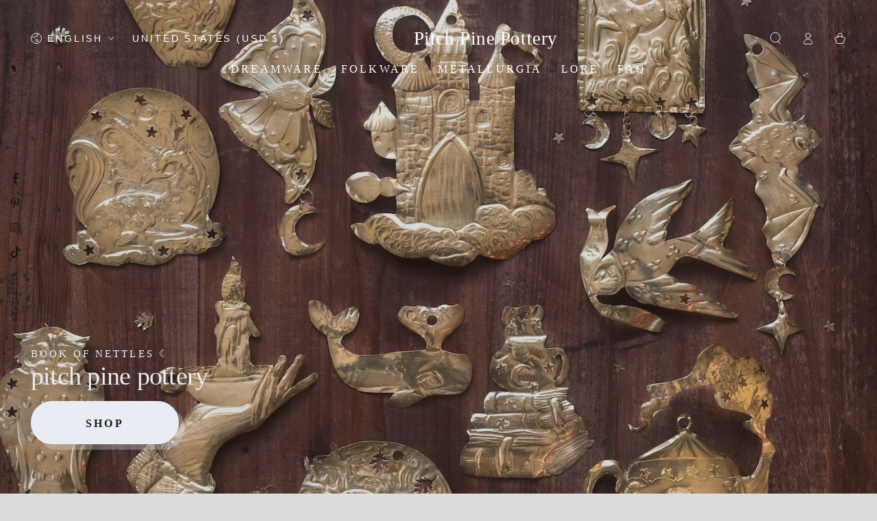

--- FILE ---
content_type: text/html; charset=utf-8
request_url: https://pitchpinepottery.com/
body_size: 56917
content:
<!doctype html>
<html class="no-js" lang="en">
  <head>
    <meta charset="utf-8">
    <meta http-equiv="X-UA-Compatible" content="IE=edge">
    <meta name="viewport" content="width=device-width,initial-scale=1">
    <meta name="theme-color" content="">
    <link rel="canonical" href="https://pitchpinepottery.com/">
    <link rel="preconnect" href="https://cdn.shopify.com" crossorigin><link rel="preconnect" href="https://fonts.shopifycdn.com" crossorigin><title>
      Pitch Pine Pottery
</title><meta name="description" content="Storied treasures told in clay and metal by Tara and Matt Brault">

<meta property="og:site_name" content="Pitch Pine Pottery">
<meta property="og:url" content="https://pitchpinepottery.com/">
<meta property="og:title" content="Pitch Pine Pottery">
<meta property="og:type" content="website">
<meta property="og:description" content="Storied treasures told in clay and metal by Tara and Matt Brault"><meta property="og:image" content="http://pitchpinepottery.com/cdn/shop/files/AF22C03B-2B1D-4601-AEBF-E7B327C286C7_645a79cb-1a5b-4c5f-bf32-ab01f67f2228.jpg?v=1632441600">
  <meta property="og:image:secure_url" content="https://pitchpinepottery.com/cdn/shop/files/AF22C03B-2B1D-4601-AEBF-E7B327C286C7_645a79cb-1a5b-4c5f-bf32-ab01f67f2228.jpg?v=1632441600">
  <meta property="og:image:width" content="1761">
  <meta property="og:image:height" content="1174"><meta name="twitter:card" content="summary_large_image">
<meta name="twitter:title" content="Pitch Pine Pottery">
<meta name="twitter:description" content="Storied treasures told in clay and metal by Tara and Matt Brault">


    <script src="//pitchpinepottery.com/cdn/shop/t/12/assets/vendor-v4.js" defer="defer"></script>
    <script src="//pitchpinepottery.com/cdn/shop/t/12/assets/global.js?v=158077600624693464921680633580" defer="defer"></script>

    <script>window.performance && window.performance.mark && window.performance.mark('shopify.content_for_header.start');</script><meta id="shopify-digital-wallet" name="shopify-digital-wallet" content="/6487965778/digital_wallets/dialog">
<meta name="shopify-checkout-api-token" content="d452060cf5aec2739b82ce8211ec6ed1">
<meta id="in-context-paypal-metadata" data-shop-id="6487965778" data-venmo-supported="true" data-environment="production" data-locale="en_US" data-paypal-v4="true" data-currency="USD">
<link rel="alternate" hreflang="x-default" href="https://pitchpinepottery.com/">
<link rel="alternate" hreflang="en" href="https://pitchpinepottery.com/">
<link rel="alternate" hreflang="fr" href="https://pitchpinepottery.com/fr">
<link rel="alternate" hreflang="es" href="https://pitchpinepottery.com/es">
<link rel="alternate" hreflang="en-AU" href="https://pitchpinepottery.com/en-au">
<script async="async" src="/checkouts/internal/preloads.js?locale=en-US"></script>
<link rel="preconnect" href="https://shop.app" crossorigin="anonymous">
<script async="async" src="https://shop.app/checkouts/internal/preloads.js?locale=en-US&shop_id=6487965778" crossorigin="anonymous"></script>
<script id="apple-pay-shop-capabilities" type="application/json">{"shopId":6487965778,"countryCode":"US","currencyCode":"USD","merchantCapabilities":["supports3DS"],"merchantId":"gid:\/\/shopify\/Shop\/6487965778","merchantName":"Pitch Pine Pottery","requiredBillingContactFields":["postalAddress","email"],"requiredShippingContactFields":["postalAddress","email"],"shippingType":"shipping","supportedNetworks":["visa","masterCard","amex","discover","elo","jcb"],"total":{"type":"pending","label":"Pitch Pine Pottery","amount":"1.00"},"shopifyPaymentsEnabled":true,"supportsSubscriptions":true}</script>
<script id="shopify-features" type="application/json">{"accessToken":"d452060cf5aec2739b82ce8211ec6ed1","betas":["rich-media-storefront-analytics"],"domain":"pitchpinepottery.com","predictiveSearch":true,"shopId":6487965778,"locale":"en"}</script>
<script>var Shopify = Shopify || {};
Shopify.shop = "pitch-pine-pottery.myshopify.com";
Shopify.locale = "en";
Shopify.currency = {"active":"USD","rate":"1.0"};
Shopify.country = "US";
Shopify.theme = {"name":"Copy of Be Yours","id":147571966273,"schema_name":"Be Yours","schema_version":"6.2.0","theme_store_id":1399,"role":"main"};
Shopify.theme.handle = "null";
Shopify.theme.style = {"id":null,"handle":null};
Shopify.cdnHost = "pitchpinepottery.com/cdn";
Shopify.routes = Shopify.routes || {};
Shopify.routes.root = "/";</script>
<script type="module">!function(o){(o.Shopify=o.Shopify||{}).modules=!0}(window);</script>
<script>!function(o){function n(){var o=[];function n(){o.push(Array.prototype.slice.apply(arguments))}return n.q=o,n}var t=o.Shopify=o.Shopify||{};t.loadFeatures=n(),t.autoloadFeatures=n()}(window);</script>
<script>
  window.ShopifyPay = window.ShopifyPay || {};
  window.ShopifyPay.apiHost = "shop.app\/pay";
  window.ShopifyPay.redirectState = null;
</script>
<script id="shop-js-analytics" type="application/json">{"pageType":"index"}</script>
<script defer="defer" async type="module" src="//pitchpinepottery.com/cdn/shopifycloud/shop-js/modules/v2/client.init-shop-cart-sync_BdyHc3Nr.en.esm.js"></script>
<script defer="defer" async type="module" src="//pitchpinepottery.com/cdn/shopifycloud/shop-js/modules/v2/chunk.common_Daul8nwZ.esm.js"></script>
<script type="module">
  await import("//pitchpinepottery.com/cdn/shopifycloud/shop-js/modules/v2/client.init-shop-cart-sync_BdyHc3Nr.en.esm.js");
await import("//pitchpinepottery.com/cdn/shopifycloud/shop-js/modules/v2/chunk.common_Daul8nwZ.esm.js");

  window.Shopify.SignInWithShop?.initShopCartSync?.({"fedCMEnabled":true,"windoidEnabled":true});

</script>
<script>
  window.Shopify = window.Shopify || {};
  if (!window.Shopify.featureAssets) window.Shopify.featureAssets = {};
  window.Shopify.featureAssets['shop-js'] = {"shop-cart-sync":["modules/v2/client.shop-cart-sync_QYOiDySF.en.esm.js","modules/v2/chunk.common_Daul8nwZ.esm.js"],"init-fed-cm":["modules/v2/client.init-fed-cm_DchLp9rc.en.esm.js","modules/v2/chunk.common_Daul8nwZ.esm.js"],"shop-button":["modules/v2/client.shop-button_OV7bAJc5.en.esm.js","modules/v2/chunk.common_Daul8nwZ.esm.js"],"init-windoid":["modules/v2/client.init-windoid_DwxFKQ8e.en.esm.js","modules/v2/chunk.common_Daul8nwZ.esm.js"],"shop-cash-offers":["modules/v2/client.shop-cash-offers_DWtL6Bq3.en.esm.js","modules/v2/chunk.common_Daul8nwZ.esm.js","modules/v2/chunk.modal_CQq8HTM6.esm.js"],"shop-toast-manager":["modules/v2/client.shop-toast-manager_CX9r1SjA.en.esm.js","modules/v2/chunk.common_Daul8nwZ.esm.js"],"init-shop-email-lookup-coordinator":["modules/v2/client.init-shop-email-lookup-coordinator_UhKnw74l.en.esm.js","modules/v2/chunk.common_Daul8nwZ.esm.js"],"pay-button":["modules/v2/client.pay-button_DzxNnLDY.en.esm.js","modules/v2/chunk.common_Daul8nwZ.esm.js"],"avatar":["modules/v2/client.avatar_BTnouDA3.en.esm.js"],"init-shop-cart-sync":["modules/v2/client.init-shop-cart-sync_BdyHc3Nr.en.esm.js","modules/v2/chunk.common_Daul8nwZ.esm.js"],"shop-login-button":["modules/v2/client.shop-login-button_D8B466_1.en.esm.js","modules/v2/chunk.common_Daul8nwZ.esm.js","modules/v2/chunk.modal_CQq8HTM6.esm.js"],"init-customer-accounts-sign-up":["modules/v2/client.init-customer-accounts-sign-up_C8fpPm4i.en.esm.js","modules/v2/client.shop-login-button_D8B466_1.en.esm.js","modules/v2/chunk.common_Daul8nwZ.esm.js","modules/v2/chunk.modal_CQq8HTM6.esm.js"],"init-shop-for-new-customer-accounts":["modules/v2/client.init-shop-for-new-customer-accounts_CVTO0Ztu.en.esm.js","modules/v2/client.shop-login-button_D8B466_1.en.esm.js","modules/v2/chunk.common_Daul8nwZ.esm.js","modules/v2/chunk.modal_CQq8HTM6.esm.js"],"init-customer-accounts":["modules/v2/client.init-customer-accounts_dRgKMfrE.en.esm.js","modules/v2/client.shop-login-button_D8B466_1.en.esm.js","modules/v2/chunk.common_Daul8nwZ.esm.js","modules/v2/chunk.modal_CQq8HTM6.esm.js"],"shop-follow-button":["modules/v2/client.shop-follow-button_CkZpjEct.en.esm.js","modules/v2/chunk.common_Daul8nwZ.esm.js","modules/v2/chunk.modal_CQq8HTM6.esm.js"],"lead-capture":["modules/v2/client.lead-capture_BntHBhfp.en.esm.js","modules/v2/chunk.common_Daul8nwZ.esm.js","modules/v2/chunk.modal_CQq8HTM6.esm.js"],"checkout-modal":["modules/v2/client.checkout-modal_CfxcYbTm.en.esm.js","modules/v2/chunk.common_Daul8nwZ.esm.js","modules/v2/chunk.modal_CQq8HTM6.esm.js"],"shop-login":["modules/v2/client.shop-login_Da4GZ2H6.en.esm.js","modules/v2/chunk.common_Daul8nwZ.esm.js","modules/v2/chunk.modal_CQq8HTM6.esm.js"],"payment-terms":["modules/v2/client.payment-terms_MV4M3zvL.en.esm.js","modules/v2/chunk.common_Daul8nwZ.esm.js","modules/v2/chunk.modal_CQq8HTM6.esm.js"]};
</script>
<script id="__st">var __st={"a":6487965778,"offset":-18000,"reqid":"f6e00972-854c-41f3-a35c-005438dd73a0-1768975978","pageurl":"pitchpinepottery.com\/","u":"dfb84388720c","p":"home"};</script>
<script>window.ShopifyPaypalV4VisibilityTracking = true;</script>
<script id="captcha-bootstrap">!function(){'use strict';const t='contact',e='account',n='new_comment',o=[[t,t],['blogs',n],['comments',n],[t,'customer']],c=[[e,'customer_login'],[e,'guest_login'],[e,'recover_customer_password'],[e,'create_customer']],r=t=>t.map((([t,e])=>`form[action*='/${t}']:not([data-nocaptcha='true']) input[name='form_type'][value='${e}']`)).join(','),a=t=>()=>t?[...document.querySelectorAll(t)].map((t=>t.form)):[];function s(){const t=[...o],e=r(t);return a(e)}const i='password',u='form_key',d=['recaptcha-v3-token','g-recaptcha-response','h-captcha-response',i],f=()=>{try{return window.sessionStorage}catch{return}},m='__shopify_v',_=t=>t.elements[u];function p(t,e,n=!1){try{const o=window.sessionStorage,c=JSON.parse(o.getItem(e)),{data:r}=function(t){const{data:e,action:n}=t;return t[m]||n?{data:e,action:n}:{data:t,action:n}}(c);for(const[e,n]of Object.entries(r))t.elements[e]&&(t.elements[e].value=n);n&&o.removeItem(e)}catch(o){console.error('form repopulation failed',{error:o})}}const l='form_type',E='cptcha';function T(t){t.dataset[E]=!0}const w=window,h=w.document,L='Shopify',v='ce_forms',y='captcha';let A=!1;((t,e)=>{const n=(g='f06e6c50-85a8-45c8-87d0-21a2b65856fe',I='https://cdn.shopify.com/shopifycloud/storefront-forms-hcaptcha/ce_storefront_forms_captcha_hcaptcha.v1.5.2.iife.js',D={infoText:'Protected by hCaptcha',privacyText:'Privacy',termsText:'Terms'},(t,e,n)=>{const o=w[L][v],c=o.bindForm;if(c)return c(t,g,e,D).then(n);var r;o.q.push([[t,g,e,D],n]),r=I,A||(h.body.append(Object.assign(h.createElement('script'),{id:'captcha-provider',async:!0,src:r})),A=!0)});var g,I,D;w[L]=w[L]||{},w[L][v]=w[L][v]||{},w[L][v].q=[],w[L][y]=w[L][y]||{},w[L][y].protect=function(t,e){n(t,void 0,e),T(t)},Object.freeze(w[L][y]),function(t,e,n,w,h,L){const[v,y,A,g]=function(t,e,n){const i=e?o:[],u=t?c:[],d=[...i,...u],f=r(d),m=r(i),_=r(d.filter((([t,e])=>n.includes(e))));return[a(f),a(m),a(_),s()]}(w,h,L),I=t=>{const e=t.target;return e instanceof HTMLFormElement?e:e&&e.form},D=t=>v().includes(t);t.addEventListener('submit',(t=>{const e=I(t);if(!e)return;const n=D(e)&&!e.dataset.hcaptchaBound&&!e.dataset.recaptchaBound,o=_(e),c=g().includes(e)&&(!o||!o.value);(n||c)&&t.preventDefault(),c&&!n&&(function(t){try{if(!f())return;!function(t){const e=f();if(!e)return;const n=_(t);if(!n)return;const o=n.value;o&&e.removeItem(o)}(t);const e=Array.from(Array(32),(()=>Math.random().toString(36)[2])).join('');!function(t,e){_(t)||t.append(Object.assign(document.createElement('input'),{type:'hidden',name:u})),t.elements[u].value=e}(t,e),function(t,e){const n=f();if(!n)return;const o=[...t.querySelectorAll(`input[type='${i}']`)].map((({name:t})=>t)),c=[...d,...o],r={};for(const[a,s]of new FormData(t).entries())c.includes(a)||(r[a]=s);n.setItem(e,JSON.stringify({[m]:1,action:t.action,data:r}))}(t,e)}catch(e){console.error('failed to persist form',e)}}(e),e.submit())}));const S=(t,e)=>{t&&!t.dataset[E]&&(n(t,e.some((e=>e===t))),T(t))};for(const o of['focusin','change'])t.addEventListener(o,(t=>{const e=I(t);D(e)&&S(e,y())}));const B=e.get('form_key'),M=e.get(l),P=B&&M;t.addEventListener('DOMContentLoaded',(()=>{const t=y();if(P)for(const e of t)e.elements[l].value===M&&p(e,B);[...new Set([...A(),...v().filter((t=>'true'===t.dataset.shopifyCaptcha))])].forEach((e=>S(e,t)))}))}(h,new URLSearchParams(w.location.search),n,t,e,['guest_login'])})(!0,!0)}();</script>
<script integrity="sha256-4kQ18oKyAcykRKYeNunJcIwy7WH5gtpwJnB7kiuLZ1E=" data-source-attribution="shopify.loadfeatures" defer="defer" src="//pitchpinepottery.com/cdn/shopifycloud/storefront/assets/storefront/load_feature-a0a9edcb.js" crossorigin="anonymous"></script>
<script crossorigin="anonymous" defer="defer" src="//pitchpinepottery.com/cdn/shopifycloud/storefront/assets/shopify_pay/storefront-65b4c6d7.js?v=20250812"></script>
<script data-source-attribution="shopify.dynamic_checkout.dynamic.init">var Shopify=Shopify||{};Shopify.PaymentButton=Shopify.PaymentButton||{isStorefrontPortableWallets:!0,init:function(){window.Shopify.PaymentButton.init=function(){};var t=document.createElement("script");t.src="https://pitchpinepottery.com/cdn/shopifycloud/portable-wallets/latest/portable-wallets.en.js",t.type="module",document.head.appendChild(t)}};
</script>
<script data-source-attribution="shopify.dynamic_checkout.buyer_consent">
  function portableWalletsHideBuyerConsent(e){var t=document.getElementById("shopify-buyer-consent"),n=document.getElementById("shopify-subscription-policy-button");t&&n&&(t.classList.add("hidden"),t.setAttribute("aria-hidden","true"),n.removeEventListener("click",e))}function portableWalletsShowBuyerConsent(e){var t=document.getElementById("shopify-buyer-consent"),n=document.getElementById("shopify-subscription-policy-button");t&&n&&(t.classList.remove("hidden"),t.removeAttribute("aria-hidden"),n.addEventListener("click",e))}window.Shopify?.PaymentButton&&(window.Shopify.PaymentButton.hideBuyerConsent=portableWalletsHideBuyerConsent,window.Shopify.PaymentButton.showBuyerConsent=portableWalletsShowBuyerConsent);
</script>
<script data-source-attribution="shopify.dynamic_checkout.cart.bootstrap">document.addEventListener("DOMContentLoaded",(function(){function t(){return document.querySelector("shopify-accelerated-checkout-cart, shopify-accelerated-checkout")}if(t())Shopify.PaymentButton.init();else{new MutationObserver((function(e,n){t()&&(Shopify.PaymentButton.init(),n.disconnect())})).observe(document.body,{childList:!0,subtree:!0})}}));
</script>
<link id="shopify-accelerated-checkout-styles" rel="stylesheet" media="screen" href="https://pitchpinepottery.com/cdn/shopifycloud/portable-wallets/latest/accelerated-checkout-backwards-compat.css" crossorigin="anonymous">
<style id="shopify-accelerated-checkout-cart">
        #shopify-buyer-consent {
  margin-top: 1em;
  display: inline-block;
  width: 100%;
}

#shopify-buyer-consent.hidden {
  display: none;
}

#shopify-subscription-policy-button {
  background: none;
  border: none;
  padding: 0;
  text-decoration: underline;
  font-size: inherit;
  cursor: pointer;
}

#shopify-subscription-policy-button::before {
  box-shadow: none;
}

      </style>
<script id="sections-script" data-sections="header,footer" defer="defer" src="//pitchpinepottery.com/cdn/shop/t/12/compiled_assets/scripts.js?v=4842"></script>
<script>window.performance && window.performance.mark && window.performance.mark('shopify.content_for_header.end');</script>

<style data-shopify>@font-face { 
font-family: "moglan_";
src: url('https://cdn.shopify.com/s/files/1/0064/8796/5778/files/moglan_ttf-webfont.woff2?v=1667096150k') format("woff2"),
url('https://cdn.shopify.com/s/files/1/0064/8796/5778/files/moglan_ttf-webfont.woff?v=1667096110') format("woff"); }

@font-face { 
font-family: "moglan_";
src: url('https://cdn.shopify.com/s/files/1/0064/8796/5778/files/moglan_ttf-webfont.woff2?v=1667096150') format("woff2"),
url('https://cdn.shopify.com/s/files/1/0064/8796/5778/files/moglan_ttf-webfont.woff?v=1667096110') format("woff"); }
  @font-face {
  font-family: Amiri;
  font-weight: 400;
  font-style: normal;
  font-display: swap;
  src: url("//pitchpinepottery.com/cdn/fonts/amiri/amiri_n4.fee8c3379b68ea3b9c7241a63b8a252071faad52.woff2") format("woff2"),
       url("//pitchpinepottery.com/cdn/fonts/amiri/amiri_n4.94cde4e18ec8ae53bf8f7240b84e1f76ce23772d.woff") format("woff");
}

  
  @font-face {
  font-family: Amiri;
  font-weight: 400;
  font-style: italic;
  font-display: swap;
  src: url("//pitchpinepottery.com/cdn/fonts/amiri/amiri_i4.95beacf234505f7529ea2b9b84305503763d41e2.woff2") format("woff2"),
       url("//pitchpinepottery.com/cdn/fonts/amiri/amiri_i4.8d0b215ae13ef2acc52deb9eff6cd2c66724cd2c.woff") format("woff");
}

  
  @font-face {
  font-family: Domine;
  font-weight: 400;
  font-style: normal;
  font-display: swap;
  src: url("//pitchpinepottery.com/cdn/fonts/domine/domine_n4.db7650f19fc5819add9c727a32f1ba7f15f89a56.woff2") format("woff2"),
       url("//pitchpinepottery.com/cdn/fonts/domine/domine_n4.83c0c395d9dcec3568e66c3b52408e6068a5dba8.woff") format("woff");
}

  @font-face {
  font-family: Domine;
  font-weight: 600;
  font-style: normal;
  font-display: swap;
  src: url("//pitchpinepottery.com/cdn/fonts/domine/domine_n6.70313db43309874b6a9908823c8428bf6b29604a.woff2") format("woff2"),
       url("//pitchpinepottery.com/cdn/fonts/domine/domine_n6.caaad91979ccc976c319c36b49e3d70819629123.woff") format("woff");
}


  :root {
    --be-yours-version: "6.2.0";
    --font-body-family: ;
    --font-body-style: normal;
    --font-body-weight: 400;

    --font-heading-family: ;
    --font-heading-style: normal;
    --font-heading-weight: 400;

    --font-body-scale: 0.9;
    --font-heading-scale: 1.0555555555555556;

    --font-navigation-family: var(--font-heading-family);
    --font-navigation-size: 16px;
    --font-navigation-weight: var(--font-heading-weight);
    --font-button-family: var(--font-heading-family);
    --font-button-size: 16px;
    --font-button-baseline: 0.2rem;
    --font-price-family: var(--font-body-family);
    --font-price-scale: var(--font-body-scale);

    --color-base-text: 33, 31, 31;
    --color-base-background: 220, 220, 220;
    --color-base-solid-button-labels: 255, 255, 255;
    --color-base-outline-button-labels: 33, 31, 31;
    --color-base-accent: 0, 0, 0;
    --color-base-heading: 33, 31, 31;
    --color-base-border: 0, 0, 0;
    --color-placeholder: 220, 220, 220;
    --color-overlay: 194, 149, 128;
    --color-keyboard-focus: 194, 149, 128;
    --color-shadow: 194, 104, 16;
    --shadow-opacity: 1;

    --color-background-dark: 200, 200, 200;
    --color-price: #211f1f;
    --color-sale-price: #d72c0d;
    --color-reviews: #ffb503;
    --color-critical: #d72c0d;
    --color-success: #008060;

    --payment-terms-background-color: #dcdcdc;
    --page-width: 160rem;
    --page-width-margin: 0rem;

    --card-color-scheme: var(--color-placeholder);
    --card-text-alignment: left;
    --card-flex-alignment: flex-left;
    --card-image-padding: 0px;
    --card-border-width: 0px;
    --card-radius: 0px;
    --card-shadow-horizontal-offset: 0px;
    --card-shadow-vertical-offset: 0px;
    
    --button-radius: 40px;
    --button-border-width: 12px;
    --button-shadow-horizontal-offset: 8px;
    --button-shadow-vertical-offset: 8px;

    --spacing-sections-desktop: 0px;
    --spacing-sections-mobile: 0px;
  }

  *,
  *::before,
  *::after {
    box-sizing: inherit;
  }

  html {
    box-sizing: border-box;
    font-size: calc(var(--font-body-scale) * 62.5%);
    height: 100%;
  }

  body {
    min-height: 100%;
    margin: 0;
    font-size: 1.5rem;
    letter-spacing: 0.06rem;
    line-height: calc(1 + 0.8 / var(--font-body-scale));
    font-family: var(--font-body-family);
    font-style: var(--font-body-style);
    font-weight: var(--font-body-weight);
  }

  @media screen and (min-width: 750px) {
    body {
      font-size: 1.6rem;
    }
  }</style><link href="//pitchpinepottery.com/cdn/shop/t/12/assets/base.css?v=81457650343685124501680633580" rel="stylesheet" type="text/css" media="all" /><link rel="preload" as="font" href="//pitchpinepottery.com/cdn/fonts/amiri/amiri_n4.fee8c3379b68ea3b9c7241a63b8a252071faad52.woff2" type="font/woff2" crossorigin><link rel="preload" as="font" href="//pitchpinepottery.com/cdn/fonts/domine/domine_n4.db7650f19fc5819add9c727a32f1ba7f15f89a56.woff2" type="font/woff2" crossorigin><link rel="stylesheet" href="//pitchpinepottery.com/cdn/shop/t/12/assets/component-predictive-search.css?v=73479250837094754801680633580" media="print" onload="this.media='all'"><link rel="stylesheet" href="//pitchpinepottery.com/cdn/shop/t/12/assets/component-quick-view.css?v=30505166682708748751680633580" media="print" onload="this.media='all'"><script>document.documentElement.className = document.documentElement.className.replace('no-js', 'js');</script>
  <!-- BEGIN app block: shopify://apps/instafeed/blocks/head-block/c447db20-095d-4a10-9725-b5977662c9d5 --><link rel="preconnect" href="https://cdn.nfcube.com/">
<link rel="preconnect" href="https://scontent.cdninstagram.com/">






<!-- END app block --><!-- BEGIN app block: shopify://apps/gsc-instagram-feed/blocks/embed/96970b1b-b770-454f-b16b-51f47e1aa4ed --><script>
  try {
    window.GSC_INSTAFEED_WIDGETS = [{"key":"GSC-OFJxWxuPoxXTOHQ","popup":{"avatar":true,"caption":true,"username":true,"likeCount":true,"permalink":true,"commentsCount":true,"permalinkText":"View post"},"blocks":[{"id":"heading-UErTAQTpBQZi","type":"heading","align":"center","color":"#000000","value":"Follow us on Instagram","enabled":true,"padding":{"mobile":{},"desktop":{}},"fontWeight":"600","textTransform":"unset","mobileFontSize":"24px","desktopFontSize":"28px"},{"id":"text-PwnaFzOAEHvS","type":"text","align":"center","color":"#616161","value":"Join our community for daily inspiration and a closer look at our creations","enabled":true,"padding":{"mobile":{"bottom":"8px"},"desktop":{"bottom":"12px"}},"fontWeight":"400","textTransform":"unset","mobileFontSize":"14px","desktopFontSize":"16px"},{"id":"posts-qaKZKHvMGhXU","type":"posts","aspect":"1:1","radius":{"value":"12px","enabled":true},"enabled":true,"padding":{"mobile":{},"desktop":{}},"hoverEffects":{"caption":false,"enabled":true,"instLogo":true,"likeCount":true,"commentsCount":true},"videoAutoplay":true,"mediaClickAction":"popup","showMediaTypeIcon":true},{"id":"button-WnrzGqBaFOgm","href":"https://instagram.com/pitchpinepottery","type":"button","label":"Visit Instagram","width":"content","border":{"size":"2px","color":"#000000","enabled":false},"margin":{"mobile":{"top":"8px","left":"0px","right":"0px","bottom":"0px"},"desktop":{"top":"12px","left":"0px","right":"0px","bottom":"0px"}},"radius":{"value":"12px","enabled":true},"target":"_blank","enabled":true,"padding":{"mobile":{"top":"14px","left":"32px","right":"32px","bottom":"14px"},"desktop":{"top":"16px","left":"48px","right":"48px","bottom":"16px"}},"textColor":"#ffffff","background":{"blur":"0px","color":"#000000","enabled":true},"fontWeight":"600","textTransform":"unset","mobileFontSize":"13px","desktopFontSize":"15px","mobileLetterSpacing":"0","desktopLetterSpacing":"0"}],"enabled":true,"general":{"breakpoint":"768px","mediaFilter":"posts","updateInterval":"day"},"container":{"margin":{"mobile":{"top":"0px","left":"0px","right":"0px","bottom":"0px"},"desktop":{"top":"0px","left":"0px","right":"0px","bottom":"0px"}},"radius":{"value":"0px","enabled":false},"padding":{"mobile":{"top":"48px","left":"16px","right":"16px","bottom":"48px"},"desktop":{"top":"80px","left":"20px","right":"20px","bottom":"80px"}},"background":{"blur":"0px","color":"#ffffff","enabled":true},"containerWidthType":"full","containerWidthValue":"1024px"},"hasGscLogo":true,"mobileLayout":{"grid":{"gap":"4px","rowCount":2,"columnCount":3},"mode":"auto","variant":"carousel","carousel":{"gap":"4px","autoplay":{"speed":3,"enabled":true},"columnCount":2},"autoConfig":{"grid":{"gap":"4px","rowCount":2,"columnCount":3},"variant":"carousel","carousel":{"gap":"4px","autoplay":{"speed":3,"enabled":true},"columnCount":2}}},"desktopLayout":{"grid":{"gap":"12px","rowCount":2,"columnCount":5},"variant":"carousel","carousel":{"gap":"12px","arrows":"always","autoplay":{"speed":3,"enabled":true},"columnCount":5}}},{"key":"GSC-yLIaTPtIvdvQgZr","popup":{"avatar":true,"caption":true,"username":true,"likeCount":true,"permalink":true,"commentsCount":true,"permalinkText":"View post"},"blocks":[{"id":"heading-sDIrMXQclkEA","type":"heading","align":"center","color":"#000000","value":"follow along","enabled":true,"padding":{"mobile":{},"desktop":{}},"fontWeight":"400","textTransform":"lowercase","mobileFontSize":"24px","desktopFontSize":"24px"},{"id":"text-uYARLUUErnNU","type":"text","align":"center","color":"#616161","value":"","enabled":true,"padding":{"mobile":{"bottom":"8px"},"desktop":{"bottom":"12px"}},"fontWeight":"400","textTransform":"unset","mobileFontSize":"14px","desktopFontSize":"16px"},{"id":"posts-XFLzjxCMRjtV","type":"posts","aspect":"1:1","radius":{"value":"12px","enabled":true},"enabled":true,"padding":{"mobile":{},"desktop":{}},"hoverEffects":{"caption":false,"enabled":true,"instLogo":true,"likeCount":true,"commentsCount":true},"videoAutoplay":true,"mediaClickAction":"popup","showMediaTypeIcon":true},{"id":"button-GdSkSUCInxgb","href":"https://instagram.com/pitchpinepottery","type":"button","label":"Visit Instagram","width":"content","border":{"size":"2px","color":"#000000","enabled":false},"margin":{"mobile":{"top":"8px","left":"0px","right":"0px","bottom":"0px"},"desktop":{"top":"12px","left":"0px","right":"0px","bottom":"0px"}},"radius":{"value":"12px","enabled":true},"target":"_blank","enabled":true,"padding":{"mobile":{"top":"14px","left":"32px","right":"32px","bottom":"14px"},"desktop":{"top":"16px","left":"48px","right":"48px","bottom":"16px"}},"textColor":"#ffffff","background":{"blur":"0px","color":"#000000","enabled":true},"fontWeight":"600","textTransform":"unset","mobileFontSize":"13px","desktopFontSize":"15px","mobileLetterSpacing":"0","desktopLetterSpacing":"0"}],"enabled":true,"general":{"breakpoint":"768px","mediaFilter":"posts","updateInterval":"day"},"container":{"margin":{"mobile":{"top":"0px","left":"0px","right":"0px","bottom":"0px"},"desktop":{"top":"0px","left":"0px","right":"0px","bottom":"0px"}},"radius":{"value":"0px","enabled":true},"padding":{"mobile":{"top":"48px","left":"16px","right":"16px","bottom":"48px"},"desktop":{"top":"80px","left":"20px","right":"20px","bottom":"80px"}},"background":{"blur":"0px","color":"#e0e0e0","enabled":true},"containerWidthType":"fixed","containerWidthValue":"832px"},"hasGscLogo":true,"mobileLayout":{"grid":{"gap":"4px","rowCount":2,"columnCount":3},"mode":"custom","variant":"grid","carousel":{"gap":"4px","autoplay":{"speed":3,"enabled":true},"columnCount":2},"autoConfig":{"grid":{"gap":"4px","rowCount":2,"columnCount":3},"variant":"carousel","carousel":{"gap":"4px","autoplay":{"speed":3,"enabled":true},"columnCount":2}}},"desktopLayout":{"grid":{"gap":"12px","rowCount":2,"columnCount":5},"variant":"grid","carousel":{"gap":"12px","arrows":"hover","autoplay":{"speed":3,"enabled":true},"columnCount":5}}}]
  } catch (e) {
    console.log(e);
  }
</script>


<!-- END app block --><script src="https://cdn.shopify.com/extensions/0199e776-da15-7f04-8431-019361815ca9/instafeed-app-root-44/assets/gsc-instafeed-widget.js" type="text/javascript" defer="defer"></script>
<link href="https://monorail-edge.shopifysvc.com" rel="dns-prefetch">
<script>(function(){if ("sendBeacon" in navigator && "performance" in window) {try {var session_token_from_headers = performance.getEntriesByType('navigation')[0].serverTiming.find(x => x.name == '_s').description;} catch {var session_token_from_headers = undefined;}var session_cookie_matches = document.cookie.match(/_shopify_s=([^;]*)/);var session_token_from_cookie = session_cookie_matches && session_cookie_matches.length === 2 ? session_cookie_matches[1] : "";var session_token = session_token_from_headers || session_token_from_cookie || "";function handle_abandonment_event(e) {var entries = performance.getEntries().filter(function(entry) {return /monorail-edge.shopifysvc.com/.test(entry.name);});if (!window.abandonment_tracked && entries.length === 0) {window.abandonment_tracked = true;var currentMs = Date.now();var navigation_start = performance.timing.navigationStart;var payload = {shop_id: 6487965778,url: window.location.href,navigation_start,duration: currentMs - navigation_start,session_token,page_type: "index"};window.navigator.sendBeacon("https://monorail-edge.shopifysvc.com/v1/produce", JSON.stringify({schema_id: "online_store_buyer_site_abandonment/1.1",payload: payload,metadata: {event_created_at_ms: currentMs,event_sent_at_ms: currentMs}}));}}window.addEventListener('pagehide', handle_abandonment_event);}}());</script>
<script id="web-pixels-manager-setup">(function e(e,d,r,n,o){if(void 0===o&&(o={}),!Boolean(null===(a=null===(i=window.Shopify)||void 0===i?void 0:i.analytics)||void 0===a?void 0:a.replayQueue)){var i,a;window.Shopify=window.Shopify||{};var t=window.Shopify;t.analytics=t.analytics||{};var s=t.analytics;s.replayQueue=[],s.publish=function(e,d,r){return s.replayQueue.push([e,d,r]),!0};try{self.performance.mark("wpm:start")}catch(e){}var l=function(){var e={modern:/Edge?\/(1{2}[4-9]|1[2-9]\d|[2-9]\d{2}|\d{4,})\.\d+(\.\d+|)|Firefox\/(1{2}[4-9]|1[2-9]\d|[2-9]\d{2}|\d{4,})\.\d+(\.\d+|)|Chrom(ium|e)\/(9{2}|\d{3,})\.\d+(\.\d+|)|(Maci|X1{2}).+ Version\/(15\.\d+|(1[6-9]|[2-9]\d|\d{3,})\.\d+)([,.]\d+|)( \(\w+\)|)( Mobile\/\w+|) Safari\/|Chrome.+OPR\/(9{2}|\d{3,})\.\d+\.\d+|(CPU[ +]OS|iPhone[ +]OS|CPU[ +]iPhone|CPU IPhone OS|CPU iPad OS)[ +]+(15[._]\d+|(1[6-9]|[2-9]\d|\d{3,})[._]\d+)([._]\d+|)|Android:?[ /-](13[3-9]|1[4-9]\d|[2-9]\d{2}|\d{4,})(\.\d+|)(\.\d+|)|Android.+Firefox\/(13[5-9]|1[4-9]\d|[2-9]\d{2}|\d{4,})\.\d+(\.\d+|)|Android.+Chrom(ium|e)\/(13[3-9]|1[4-9]\d|[2-9]\d{2}|\d{4,})\.\d+(\.\d+|)|SamsungBrowser\/([2-9]\d|\d{3,})\.\d+/,legacy:/Edge?\/(1[6-9]|[2-9]\d|\d{3,})\.\d+(\.\d+|)|Firefox\/(5[4-9]|[6-9]\d|\d{3,})\.\d+(\.\d+|)|Chrom(ium|e)\/(5[1-9]|[6-9]\d|\d{3,})\.\d+(\.\d+|)([\d.]+$|.*Safari\/(?![\d.]+ Edge\/[\d.]+$))|(Maci|X1{2}).+ Version\/(10\.\d+|(1[1-9]|[2-9]\d|\d{3,})\.\d+)([,.]\d+|)( \(\w+\)|)( Mobile\/\w+|) Safari\/|Chrome.+OPR\/(3[89]|[4-9]\d|\d{3,})\.\d+\.\d+|(CPU[ +]OS|iPhone[ +]OS|CPU[ +]iPhone|CPU IPhone OS|CPU iPad OS)[ +]+(10[._]\d+|(1[1-9]|[2-9]\d|\d{3,})[._]\d+)([._]\d+|)|Android:?[ /-](13[3-9]|1[4-9]\d|[2-9]\d{2}|\d{4,})(\.\d+|)(\.\d+|)|Mobile Safari.+OPR\/([89]\d|\d{3,})\.\d+\.\d+|Android.+Firefox\/(13[5-9]|1[4-9]\d|[2-9]\d{2}|\d{4,})\.\d+(\.\d+|)|Android.+Chrom(ium|e)\/(13[3-9]|1[4-9]\d|[2-9]\d{2}|\d{4,})\.\d+(\.\d+|)|Android.+(UC? ?Browser|UCWEB|U3)[ /]?(15\.([5-9]|\d{2,})|(1[6-9]|[2-9]\d|\d{3,})\.\d+)\.\d+|SamsungBrowser\/(5\.\d+|([6-9]|\d{2,})\.\d+)|Android.+MQ{2}Browser\/(14(\.(9|\d{2,})|)|(1[5-9]|[2-9]\d|\d{3,})(\.\d+|))(\.\d+|)|K[Aa][Ii]OS\/(3\.\d+|([4-9]|\d{2,})\.\d+)(\.\d+|)/},d=e.modern,r=e.legacy,n=navigator.userAgent;return n.match(d)?"modern":n.match(r)?"legacy":"unknown"}(),u="modern"===l?"modern":"legacy",c=(null!=n?n:{modern:"",legacy:""})[u],f=function(e){return[e.baseUrl,"/wpm","/b",e.hashVersion,"modern"===e.buildTarget?"m":"l",".js"].join("")}({baseUrl:d,hashVersion:r,buildTarget:u}),m=function(e){var d=e.version,r=e.bundleTarget,n=e.surface,o=e.pageUrl,i=e.monorailEndpoint;return{emit:function(e){var a=e.status,t=e.errorMsg,s=(new Date).getTime(),l=JSON.stringify({metadata:{event_sent_at_ms:s},events:[{schema_id:"web_pixels_manager_load/3.1",payload:{version:d,bundle_target:r,page_url:o,status:a,surface:n,error_msg:t},metadata:{event_created_at_ms:s}}]});if(!i)return console&&console.warn&&console.warn("[Web Pixels Manager] No Monorail endpoint provided, skipping logging."),!1;try{return self.navigator.sendBeacon.bind(self.navigator)(i,l)}catch(e){}var u=new XMLHttpRequest;try{return u.open("POST",i,!0),u.setRequestHeader("Content-Type","text/plain"),u.send(l),!0}catch(e){return console&&console.warn&&console.warn("[Web Pixels Manager] Got an unhandled error while logging to Monorail."),!1}}}}({version:r,bundleTarget:l,surface:e.surface,pageUrl:self.location.href,monorailEndpoint:e.monorailEndpoint});try{o.browserTarget=l,function(e){var d=e.src,r=e.async,n=void 0===r||r,o=e.onload,i=e.onerror,a=e.sri,t=e.scriptDataAttributes,s=void 0===t?{}:t,l=document.createElement("script"),u=document.querySelector("head"),c=document.querySelector("body");if(l.async=n,l.src=d,a&&(l.integrity=a,l.crossOrigin="anonymous"),s)for(var f in s)if(Object.prototype.hasOwnProperty.call(s,f))try{l.dataset[f]=s[f]}catch(e){}if(o&&l.addEventListener("load",o),i&&l.addEventListener("error",i),u)u.appendChild(l);else{if(!c)throw new Error("Did not find a head or body element to append the script");c.appendChild(l)}}({src:f,async:!0,onload:function(){if(!function(){var e,d;return Boolean(null===(d=null===(e=window.Shopify)||void 0===e?void 0:e.analytics)||void 0===d?void 0:d.initialized)}()){var d=window.webPixelsManager.init(e)||void 0;if(d){var r=window.Shopify.analytics;r.replayQueue.forEach((function(e){var r=e[0],n=e[1],o=e[2];d.publishCustomEvent(r,n,o)})),r.replayQueue=[],r.publish=d.publishCustomEvent,r.visitor=d.visitor,r.initialized=!0}}},onerror:function(){return m.emit({status:"failed",errorMsg:"".concat(f," has failed to load")})},sri:function(e){var d=/^sha384-[A-Za-z0-9+/=]+$/;return"string"==typeof e&&d.test(e)}(c)?c:"",scriptDataAttributes:o}),m.emit({status:"loading"})}catch(e){m.emit({status:"failed",errorMsg:(null==e?void 0:e.message)||"Unknown error"})}}})({shopId: 6487965778,storefrontBaseUrl: "https://pitchpinepottery.com",extensionsBaseUrl: "https://extensions.shopifycdn.com/cdn/shopifycloud/web-pixels-manager",monorailEndpoint: "https://monorail-edge.shopifysvc.com/unstable/produce_batch",surface: "storefront-renderer",enabledBetaFlags: ["2dca8a86"],webPixelsConfigList: [{"id":"shopify-app-pixel","configuration":"{}","eventPayloadVersion":"v1","runtimeContext":"STRICT","scriptVersion":"0450","apiClientId":"shopify-pixel","type":"APP","privacyPurposes":["ANALYTICS","MARKETING"]},{"id":"shopify-custom-pixel","eventPayloadVersion":"v1","runtimeContext":"LAX","scriptVersion":"0450","apiClientId":"shopify-pixel","type":"CUSTOM","privacyPurposes":["ANALYTICS","MARKETING"]}],isMerchantRequest: false,initData: {"shop":{"name":"Pitch Pine Pottery","paymentSettings":{"currencyCode":"USD"},"myshopifyDomain":"pitch-pine-pottery.myshopify.com","countryCode":"US","storefrontUrl":"https:\/\/pitchpinepottery.com"},"customer":null,"cart":null,"checkout":null,"productVariants":[],"purchasingCompany":null},},"https://pitchpinepottery.com/cdn","fcfee988w5aeb613cpc8e4bc33m6693e112",{"modern":"","legacy":""},{"shopId":"6487965778","storefrontBaseUrl":"https:\/\/pitchpinepottery.com","extensionBaseUrl":"https:\/\/extensions.shopifycdn.com\/cdn\/shopifycloud\/web-pixels-manager","surface":"storefront-renderer","enabledBetaFlags":"[\"2dca8a86\"]","isMerchantRequest":"false","hashVersion":"fcfee988w5aeb613cpc8e4bc33m6693e112","publish":"custom","events":"[[\"page_viewed\",{}]]"});</script><script>
  window.ShopifyAnalytics = window.ShopifyAnalytics || {};
  window.ShopifyAnalytics.meta = window.ShopifyAnalytics.meta || {};
  window.ShopifyAnalytics.meta.currency = 'USD';
  var meta = {"page":{"pageType":"home","requestId":"f6e00972-854c-41f3-a35c-005438dd73a0-1768975978"}};
  for (var attr in meta) {
    window.ShopifyAnalytics.meta[attr] = meta[attr];
  }
</script>
<script class="analytics">
  (function () {
    var customDocumentWrite = function(content) {
      var jquery = null;

      if (window.jQuery) {
        jquery = window.jQuery;
      } else if (window.Checkout && window.Checkout.$) {
        jquery = window.Checkout.$;
      }

      if (jquery) {
        jquery('body').append(content);
      }
    };

    var hasLoggedConversion = function(token) {
      if (token) {
        return document.cookie.indexOf('loggedConversion=' + token) !== -1;
      }
      return false;
    }

    var setCookieIfConversion = function(token) {
      if (token) {
        var twoMonthsFromNow = new Date(Date.now());
        twoMonthsFromNow.setMonth(twoMonthsFromNow.getMonth() + 2);

        document.cookie = 'loggedConversion=' + token + '; expires=' + twoMonthsFromNow;
      }
    }

    var trekkie = window.ShopifyAnalytics.lib = window.trekkie = window.trekkie || [];
    if (trekkie.integrations) {
      return;
    }
    trekkie.methods = [
      'identify',
      'page',
      'ready',
      'track',
      'trackForm',
      'trackLink'
    ];
    trekkie.factory = function(method) {
      return function() {
        var args = Array.prototype.slice.call(arguments);
        args.unshift(method);
        trekkie.push(args);
        return trekkie;
      };
    };
    for (var i = 0; i < trekkie.methods.length; i++) {
      var key = trekkie.methods[i];
      trekkie[key] = trekkie.factory(key);
    }
    trekkie.load = function(config) {
      trekkie.config = config || {};
      trekkie.config.initialDocumentCookie = document.cookie;
      var first = document.getElementsByTagName('script')[0];
      var script = document.createElement('script');
      script.type = 'text/javascript';
      script.onerror = function(e) {
        var scriptFallback = document.createElement('script');
        scriptFallback.type = 'text/javascript';
        scriptFallback.onerror = function(error) {
                var Monorail = {
      produce: function produce(monorailDomain, schemaId, payload) {
        var currentMs = new Date().getTime();
        var event = {
          schema_id: schemaId,
          payload: payload,
          metadata: {
            event_created_at_ms: currentMs,
            event_sent_at_ms: currentMs
          }
        };
        return Monorail.sendRequest("https://" + monorailDomain + "/v1/produce", JSON.stringify(event));
      },
      sendRequest: function sendRequest(endpointUrl, payload) {
        // Try the sendBeacon API
        if (window && window.navigator && typeof window.navigator.sendBeacon === 'function' && typeof window.Blob === 'function' && !Monorail.isIos12()) {
          var blobData = new window.Blob([payload], {
            type: 'text/plain'
          });

          if (window.navigator.sendBeacon(endpointUrl, blobData)) {
            return true;
          } // sendBeacon was not successful

        } // XHR beacon

        var xhr = new XMLHttpRequest();

        try {
          xhr.open('POST', endpointUrl);
          xhr.setRequestHeader('Content-Type', 'text/plain');
          xhr.send(payload);
        } catch (e) {
          console.log(e);
        }

        return false;
      },
      isIos12: function isIos12() {
        return window.navigator.userAgent.lastIndexOf('iPhone; CPU iPhone OS 12_') !== -1 || window.navigator.userAgent.lastIndexOf('iPad; CPU OS 12_') !== -1;
      }
    };
    Monorail.produce('monorail-edge.shopifysvc.com',
      'trekkie_storefront_load_errors/1.1',
      {shop_id: 6487965778,
      theme_id: 147571966273,
      app_name: "storefront",
      context_url: window.location.href,
      source_url: "//pitchpinepottery.com/cdn/s/trekkie.storefront.cd680fe47e6c39ca5d5df5f0a32d569bc48c0f27.min.js"});

        };
        scriptFallback.async = true;
        scriptFallback.src = '//pitchpinepottery.com/cdn/s/trekkie.storefront.cd680fe47e6c39ca5d5df5f0a32d569bc48c0f27.min.js';
        first.parentNode.insertBefore(scriptFallback, first);
      };
      script.async = true;
      script.src = '//pitchpinepottery.com/cdn/s/trekkie.storefront.cd680fe47e6c39ca5d5df5f0a32d569bc48c0f27.min.js';
      first.parentNode.insertBefore(script, first);
    };
    trekkie.load(
      {"Trekkie":{"appName":"storefront","development":false,"defaultAttributes":{"shopId":6487965778,"isMerchantRequest":null,"themeId":147571966273,"themeCityHash":"1628301407521680871","contentLanguage":"en","currency":"USD","eventMetadataId":"b926875e-9a18-43a2-9c1e-07af443ffa1d"},"isServerSideCookieWritingEnabled":true,"monorailRegion":"shop_domain","enabledBetaFlags":["65f19447"]},"Session Attribution":{},"S2S":{"facebookCapiEnabled":false,"source":"trekkie-storefront-renderer","apiClientId":580111}}
    );

    var loaded = false;
    trekkie.ready(function() {
      if (loaded) return;
      loaded = true;

      window.ShopifyAnalytics.lib = window.trekkie;

      var originalDocumentWrite = document.write;
      document.write = customDocumentWrite;
      try { window.ShopifyAnalytics.merchantGoogleAnalytics.call(this); } catch(error) {};
      document.write = originalDocumentWrite;

      window.ShopifyAnalytics.lib.page(null,{"pageType":"home","requestId":"f6e00972-854c-41f3-a35c-005438dd73a0-1768975978","shopifyEmitted":true});

      var match = window.location.pathname.match(/checkouts\/(.+)\/(thank_you|post_purchase)/)
      var token = match? match[1]: undefined;
      if (!hasLoggedConversion(token)) {
        setCookieIfConversion(token);
        
      }
    });


        var eventsListenerScript = document.createElement('script');
        eventsListenerScript.async = true;
        eventsListenerScript.src = "//pitchpinepottery.com/cdn/shopifycloud/storefront/assets/shop_events_listener-3da45d37.js";
        document.getElementsByTagName('head')[0].appendChild(eventsListenerScript);

})();</script>
<script
  defer
  src="https://pitchpinepottery.com/cdn/shopifycloud/perf-kit/shopify-perf-kit-3.0.4.min.js"
  data-application="storefront-renderer"
  data-shop-id="6487965778"
  data-render-region="gcp-us-central1"
  data-page-type="index"
  data-theme-instance-id="147571966273"
  data-theme-name="Be Yours"
  data-theme-version="6.2.0"
  data-monorail-region="shop_domain"
  data-resource-timing-sampling-rate="10"
  data-shs="true"
  data-shs-beacon="true"
  data-shs-export-with-fetch="true"
  data-shs-logs-sample-rate="1"
  data-shs-beacon-endpoint="https://pitchpinepottery.com/api/collect"
></script>
</head>

  <body class="template-index" data-animate-image data-lazy-image data-heading-center data-price-superscript data-button-round>
    <a class="skip-to-content-link button button--small visually-hidden" href="#MainContent">
      Skip to content
    </a>

    <style type="text/css">.no-js .transition-cover{display:none}.transition-cover{display:flex;align-items:center;justify-content:center;position:fixed;top:0;left:0;height:100vh;width:100vw;background-color:rgb(var(--color-background));z-index:1000;pointer-events:none;transition-property:opacity,visibility;transition-duration:var(--duration-default);transition-timing-function:ease}.loading-bar{width:13rem;height:.2rem;border-radius:.2rem;background-color:rgb(var(--color-background-dark));position:relative;overflow:hidden}.loading-bar::after{content:"";height:100%;width:6.8rem;position:absolute;transform:translate(-3.4rem);background-color:rgb(var(--color-base-text));border-radius:.2rem;animation:initial-loading 1.5s ease infinite}@keyframes initial-loading{0%{transform:translate(-3.4rem)}50%{transform:translate(9.6rem)}to{transform:translate(-3.4rem)}}.loaded .transition-cover{opacity:0;visibility:hidden}.unloading .transition-cover{opacity:1;visibility:visible}.unloading.loaded .loading-bar{display:none}</style>
  <div class="transition-cover">
    <span class="loading-bar"></span>
  </div>

    <div class="transition-body">
      <div id="shopify-section-announcement-bar" class="shopify-section">
</div>
      <div id="shopify-section-header" class="shopify-section"><style data-shopify>#shopify-section-header {
    --section-padding-top: 36px;
    --section-padding-bottom: 0px;
    --image-logo-height: 30px;
    --gradient-header-background: #c26810;
    --color-header-background: 194, 104, 16;
    --color-header-foreground: 33, 31, 31;
    --color-header-border: 255, 255, 255;
    --icon-weight: 0.9px;
  }

  @media screen and (min-width: 750px) {
    #shopify-section-header {
      --image-logo-height: 30px;
    }
  }:root {
      --color-header-transparent: 255, 255, 255;
    }
    #shopify-section-header:not(.shopify-section-header-sticky) .header-transparent .header::before {
      transform: translateY(-100%);
    }header-drawer {
    display: block;
  }

  @media screen and (min-width: 990px) {
    header-drawer {
      display: none;
    }
  }

  .menu-drawer-container {
    display: flex;
    position: static;
  }

  .list-menu {
    list-style: none;
    padding: 0;
    margin: 0;
  }

  .list-menu--inline {
    display: inline-flex;
    flex-wrap: wrap;
    column-gap: 1.5rem;
  }

  .list-menu__item--link {
    text-decoration: none;
    padding-bottom: 1rem;
    padding-top: 1rem;
    line-height: calc(1 + 0.8 / var(--font-body-scale));
  }

  @media screen and (min-width: 750px) {
    .list-menu__item--link {
      padding-bottom: 0.5rem;
      padding-top: 0.5rem;
    }
  }</style><link rel="stylesheet" href="//pitchpinepottery.com/cdn/shop/t/12/assets/component-sticky-header.css?v=162331643638116400881680633580" media="print" onload="this.media='all'">
<link rel="stylesheet" href="//pitchpinepottery.com/cdn/shop/t/12/assets/component-list-menu.css?v=39371562665148677181680633580" media="print" onload="this.media='all'">
<link rel="stylesheet" href="//pitchpinepottery.com/cdn/shop/t/12/assets/component-search.css?v=44442862756793379551680633580" media="print" onload="this.media='all'">
<link rel="stylesheet" href="//pitchpinepottery.com/cdn/shop/t/12/assets/component-menu-drawer.css?v=118698531156841792271680633580" media="print" onload="this.media='all'"><link rel="stylesheet" href="//pitchpinepottery.com/cdn/shop/t/12/assets/component-cart-drawer.css?v=119073336022945399531680633580" media="print" onload="this.media='all'">
<link rel="stylesheet" href="//pitchpinepottery.com/cdn/shop/t/12/assets/component-discounts.css?v=140757037044470622461680633580" media="print" onload="this.media='all'"><link rel="stylesheet" href="//pitchpinepottery.com/cdn/shop/t/12/assets/component-price.css?v=31654658090061505171680633580" media="print" onload="this.media='all'">
  <link rel="stylesheet" href="//pitchpinepottery.com/cdn/shop/t/12/assets/component-loading-overlay.css?v=121974073346977247381680633580" media="print" onload="this.media='all'"><link href="//pitchpinepottery.com/cdn/shop/t/12/assets/component-transparent-header.css?v=6140179660114048411680633580" rel="stylesheet" type="text/css" media="all" />
<noscript><link href="//pitchpinepottery.com/cdn/shop/t/12/assets/component-sticky-header.css?v=162331643638116400881680633580" rel="stylesheet" type="text/css" media="all" /></noscript>
<noscript><link href="//pitchpinepottery.com/cdn/shop/t/12/assets/component-list-menu.css?v=39371562665148677181680633580" rel="stylesheet" type="text/css" media="all" /></noscript>
<noscript><link href="//pitchpinepottery.com/cdn/shop/t/12/assets/component-search.css?v=44442862756793379551680633580" rel="stylesheet" type="text/css" media="all" /></noscript>
<noscript><link href="//pitchpinepottery.com/cdn/shop/t/12/assets/component-menu-dropdown.css?v=14516734750967986101680633580" rel="stylesheet" type="text/css" media="all" /></noscript>
<noscript><link href="//pitchpinepottery.com/cdn/shop/t/12/assets/component-menu-drawer.css?v=118698531156841792271680633580" rel="stylesheet" type="text/css" media="all" /></noscript>

<script src="//pitchpinepottery.com/cdn/shop/t/12/assets/search-modal.js?v=16832304331055735361680633580" defer="defer"></script><script src="//pitchpinepottery.com/cdn/shop/t/12/assets/cart-recommendations.js?v=108398397995627080911680633580" defer="defer"></script>
  <link rel="stylesheet" href="//pitchpinepottery.com/cdn/shop/t/12/assets/component-cart-recommendations.css?v=13716911220641042231680633580" media="print" onload="this.media='all'"><svg xmlns="http://www.w3.org/2000/svg" class="hidden">
    <symbol id="icon-cart" fill="none" viewbox="0 0 24 24">
      <path d="M16 10V6a4 4 0 0 0-8 0v4" fill="none" stroke="currentColor" stroke-linecap="round" stroke-linejoin="round" vector-effect="non-scaling-stroke"/>
      <path class="icon-fill" d="M20.46 15.44 18.39 21a1.39 1.39 0 0 1-1.27.93H6.88A1.39 1.39 0 0 1 5.61 21l-2.07-5.56-1.23-3.26c-.12-.34-.23-.62-.32-.85a17.28 17.28 0 0 1 20 0c-.09.23-.2.51-.32.85Z" fill="none"/>
      <path d="M20.46 15.44 18.39 21a1.39 1.39 0 0 1-1.27.93H6.88A1.39 1.39 0 0 1 5.61 21l-2.07-5.56-1.23-3.26c-.12-.34-.23-.62-.32-.85a17.28 17.28 0 0 1 20 0c-.09.23-.2.51-.32.85Z" fill="none" stroke="currentColor" stroke-miterlimit="10" vector-effect="non-scaling-stroke"/>
    </symbol>
  <symbol id="icon-close" fill="none" viewBox="0 0 12 12">
    <path d="M1 1L11 11" stroke="currentColor" stroke-linecap="round" fill="none"/>
    <path d="M11 1L1 11" stroke="currentColor" stroke-linecap="round" fill="none"/>
  </symbol>
  <symbol id="icon-search" fill="none" viewBox="0 0 15 17">
    <circle cx="7.11113" cy="7.11113" r="6.56113" stroke="currentColor" fill="none"/>
    <path d="M11.078 12.3282L13.8878 16.0009" stroke="currentColor" stroke-linecap="round" fill="none"/>
  </symbol>
</svg><div class="header-wrapper header-transparent">
  <header class="header header--top-center page-width header-section--padding">
    <div class="header__left header__left--localization"
    >
<header-drawer>
  <details class="menu-drawer-container">
    <summary class="header__icon header__icon--menu focus-inset" aria-label="Menu">
      <span class="header__icon header__icon--summary">
        <svg xmlns="http://www.w3.org/2000/svg" aria-hidden="true" focusable="false" class="icon icon-hamburger" fill="none" viewBox="0 0 32 32">
      <path d="M0 26.667h32M0 16h26.98M0 5.333h32" stroke="currentColor"/>
    </svg>
        <svg class="icon icon-close" aria-hidden="true" focusable="false">
          <use href="#icon-close">
        </svg>
      </span>
    </summary>
    <div id="menu-drawer" class="menu-drawer motion-reduce" tabindex="-1">
      <div class="menu-drawer__inner-container">
        <div class="menu-drawer__navigation-container">
          <nav class="menu-drawer__navigation" data-animate data-animate-delay-1>
            <ul class="menu-drawer__menu list-menu" role="list"><li><a href="/collections/spooky-collection" class="menu-drawer__menu-item list-menu__itemfocus-inset">
                      Dreamware
                    </a></li><li><a href="/collections/folkware" class="menu-drawer__menu-item list-menu__itemfocus-inset">
                      Folkware
                    </a></li><li><a href="https://pitchpinepottery.com/collections/metallurgia" class="menu-drawer__menu-item list-menu__itemfocus-inset">
                      Metallurgia
                    </a></li><li><a href="/blogs/book-of-nettles" class="menu-drawer__menu-item list-menu__itemfocus-inset">
                      Lore
                    </a></li><li><a href="/pages/care-info" class="menu-drawer__menu-item list-menu__itemfocus-inset">
                      FAQ
                    </a></li></ul>
          </nav><div class="menu-drawer__localization" data-animate data-animate-delay-1><noscript><form method="post" action="/localization" id="HeaderDrawerLanguageFormNoScript" accept-charset="UTF-8" class="localization-form" enctype="multipart/form-data"><input type="hidden" name="form_type" value="localization" /><input type="hidden" name="utf8" value="✓" /><input type="hidden" name="_method" value="put" /><input type="hidden" name="return_to" value="/" /><div class="localization-form__select">
          <p class="visually-hidden" id="HeaderDrawerLanguageLabelNoScript">Language</p>
          <select class="localization-selector link" name="locale_code" aria-labelledby="HeaderDrawerLanguageLabelNoScript"><option value="en" lang="en" selected>
                English
              </option><option value="fr" lang="fr">
                Français
              </option><option value="es" lang="es">
                Español
              </option></select>
          <svg xmlns="http://www.w3.org/2000/svg" aria-hidden="true" focusable="false" class="icon icon-caret" fill="none" viewBox="0 0 24 15">
      <path fill-rule="evenodd" clip-rule="evenodd" d="M12 15c-.3 0-.6-.1-.8-.4l-11-13C-.2 1.2-.1.5.3.2c.4-.4 1.1-.3 1.4.1L12 12.5 22.2.4c.4-.4 1-.5 1.4-.1.4.4.5 1 .1 1.4l-11 13c-.1.2-.4.3-.7.3z" fill="currentColor"/>
    </svg>
        </div>
        <button class="button button--tertiary">Update language</button></form></noscript>
    <localization-form><form method="post" action="/localization" id="HeaderDrawerLanguageForm" accept-charset="UTF-8" class="localization-form" enctype="multipart/form-data"><input type="hidden" name="form_type" value="localization" /><input type="hidden" name="utf8" value="✓" /><input type="hidden" name="_method" value="put" /><input type="hidden" name="return_to" value="/" /><div class="no-js-hidden">
          <span class="visually-hidden" id="HeaderDrawerLanguageLabel">Language</span>
          <div class="disclosure">
            <button type="button" class="disclosure__button localization-form__select localization-selector header__icon" aria-expanded="false" aria-controls="HeaderDrawerLanguageList" aria-describedby="HeaderDrawerLanguageLabel">
              <svg xmlns="http://www.w3.org/2000/svg" aria-hidden="true" focusable="false" class="icon icon-localization" fill="none" viewBox="0 0 24 24" fill="none">
      <path d="m15 18 1-2-2.948-1.981-1.943-.124L10 15l2 3h3Z" stroke="currentColor" vector-effect="non-scaling-stroke"/>
      <path d="M12.904 2.04A9.993 9.993 0 0 0 2.039 12.903c.414 4.754 4.303 8.643 9.057 9.057a9.993 9.993 0 0 0 10.865-10.865c-.414-4.753-4.303-8.642-9.057-9.057Z" stroke="currentColor" vector-effect="non-scaling-stroke"/>
      <path d="M3 7.46 7.75 11l1.178-2.324 4.686-1.17L15 2" stroke="currentColor" vector-effect="non-scaling-stroke"/>
    </svg>
              <span class="label">English</span>
              <svg xmlns="http://www.w3.org/2000/svg" aria-hidden="true" focusable="false" class="icon icon-caret" fill="none" viewBox="0 0 24 15">
      <path fill-rule="evenodd" clip-rule="evenodd" d="M12 15c-.3 0-.6-.1-.8-.4l-11-13C-.2 1.2-.1.5.3.2c.4-.4 1.1-.3 1.4.1L12 12.5 22.2.4c.4-.4 1-.5 1.4-.1.4.4.5 1 .1 1.4l-11 13c-.1.2-.4.3-.7.3z" fill="currentColor"/>
    </svg>
            </button>
            <ul id="HeaderDrawerLanguageList" role="list" class="disclosure__list list-unstyled" hidden>
              <li class="disclosure__item" tabindex="-1">
                <a class="disclosure__link link disclosure__link--active focus-inset" href="#" hreflang="en" lang="en" aria-current="true" data-value="en">
                  English
                </a>
              </li><li class="disclosure__item" tabindex="-1">
                    <a class="disclosure__link link focus-inset" href="#" hreflang="fr" lang="fr" data-value="fr">
                      Français
                    </a>
                  </li><li class="disclosure__item" tabindex="-1">
                    <a class="disclosure__link link focus-inset" href="#" hreflang="es" lang="es" data-value="es">
                      Español
                    </a>
                  </li></ul>
          </div>
          <input type="hidden" name="locale_code" value="en"/>
        </div></form></localization-form><noscript><form method="post" action="/localization" id="HeaderDrawerCountryFormNoScript" accept-charset="UTF-8" class="localization-form" enctype="multipart/form-data"><input type="hidden" name="form_type" value="localization" /><input type="hidden" name="utf8" value="✓" /><input type="hidden" name="_method" value="put" /><input type="hidden" name="return_to" value="/" /><div class="localization-form__select">
          <p class="visually-hidden" id="HeaderDrawerCountryLabelNoScript">Country/region</p>
          <select class="localization-selector link" name="country_code" aria-labelledby="HeaderDrawerCountryLabelNoScript"><option value="AX">
                EUR €
              </option><option value="AL">
                ALL L
              </option><option value="DZ">
                DZD د.ج
              </option><option value="AD">
                EUR €
              </option><option value="AO">
                USD $
              </option><option value="AI">
                XCD $
              </option><option value="AG">
                XCD $
              </option><option value="AR">
                USD $
              </option><option value="AM">
                AMD դր.
              </option><option value="AW">
                AWG ƒ
              </option><option value="AC">
                SHP £
              </option><option value="AU">
                AUD $
              </option><option value="AT">
                EUR €
              </option><option value="AZ">
                AZN ₼
              </option><option value="BS">
                BSD $
              </option><option value="BH">
                USD $
              </option><option value="BD">
                BDT ৳
              </option><option value="BB">
                BBD $
              </option><option value="BY">
                USD $
              </option><option value="BE">
                EUR €
              </option><option value="BZ">
                BZD $
              </option><option value="BJ">
                XOF Fr
              </option><option value="BM">
                USD $
              </option><option value="BO">
                BOB Bs.
              </option><option value="BA">
                BAM КМ
              </option><option value="BW">
                BWP P
              </option><option value="BR">
                USD $
              </option><option value="IO">
                USD $
              </option><option value="VG">
                USD $
              </option><option value="BG">
                EUR €
              </option><option value="BF">
                XOF Fr
              </option><option value="BI">
                BIF Fr
              </option><option value="KH">
                KHR ៛
              </option><option value="CM">
                XAF CFA
              </option><option value="CA">
                CAD $
              </option><option value="CV">
                CVE $
              </option><option value="BQ">
                USD $
              </option><option value="KY">
                KYD $
              </option><option value="CL">
                USD $
              </option><option value="CN">
                CNY ¥
              </option><option value="CX">
                AUD $
              </option><option value="CC">
                AUD $
              </option><option value="CO">
                USD $
              </option><option value="KM">
                KMF Fr
              </option><option value="CG">
                XAF CFA
              </option><option value="CD">
                CDF Fr
              </option><option value="CK">
                NZD $
              </option><option value="CR">
                CRC ₡
              </option><option value="CI">
                XOF Fr
              </option><option value="HR">
                EUR €
              </option><option value="CW">
                ANG ƒ
              </option><option value="CY">
                EUR €
              </option><option value="CZ">
                CZK Kč
              </option><option value="DK">
                DKK kr.
              </option><option value="DJ">
                DJF Fdj
              </option><option value="DM">
                XCD $
              </option><option value="DO">
                DOP $
              </option><option value="EC">
                USD $
              </option><option value="EG">
                EGP ج.م
              </option><option value="SV">
                USD $
              </option><option value="GQ">
                XAF CFA
              </option><option value="ER">
                USD $
              </option><option value="EE">
                EUR €
              </option><option value="SZ">
                USD $
              </option><option value="ET">
                ETB Br
              </option><option value="FK">
                FKP £
              </option><option value="FO">
                DKK kr.
              </option><option value="FJ">
                FJD $
              </option><option value="FI">
                EUR €
              </option><option value="FR">
                EUR €
              </option><option value="PF">
                XPF Fr
              </option><option value="TF">
                EUR €
              </option><option value="GA">
                XOF Fr
              </option><option value="GM">
                GMD D
              </option><option value="GE">
                USD $
              </option><option value="DE">
                EUR €
              </option><option value="GH">
                USD $
              </option><option value="GI">
                GBP £
              </option><option value="GR">
                EUR €
              </option><option value="GL">
                DKK kr.
              </option><option value="GD">
                XCD $
              </option><option value="GT">
                GTQ Q
              </option><option value="GG">
                GBP £
              </option><option value="GN">
                GNF Fr
              </option><option value="GW">
                XOF Fr
              </option><option value="GY">
                GYD $
              </option><option value="HT">
                USD $
              </option><option value="HN">
                HNL L
              </option><option value="HK">
                HKD $
              </option><option value="HU">
                HUF Ft
              </option><option value="IS">
                ISK kr
              </option><option value="IN">
                INR ₹
              </option><option value="ID">
                IDR Rp
              </option><option value="IQ">
                USD $
              </option><option value="IE">
                EUR €
              </option><option value="IM">
                GBP £
              </option><option value="IL">
                ILS ₪
              </option><option value="IT">
                EUR €
              </option><option value="JM">
                JMD $
              </option><option value="JP">
                JPY ¥
              </option><option value="JE">
                USD $
              </option><option value="JO">
                USD $
              </option><option value="KZ">
                KZT ₸
              </option><option value="KE">
                KES KSh
              </option><option value="KI">
                USD $
              </option><option value="XK">
                EUR €
              </option><option value="KW">
                USD $
              </option><option value="KG">
                KGS som
              </option><option value="LV">
                EUR €
              </option><option value="LB">
                LBP ل.ل
              </option><option value="LS">
                USD $
              </option><option value="LI">
                CHF CHF
              </option><option value="LT">
                EUR €
              </option><option value="LU">
                EUR €
              </option><option value="MO">
                MOP P
              </option><option value="MG">
                USD $
              </option><option value="MW">
                MWK MK
              </option><option value="MY">
                MYR RM
              </option><option value="MV">
                MVR MVR
              </option><option value="ML">
                XOF Fr
              </option><option value="MT">
                EUR €
              </option><option value="MR">
                USD $
              </option><option value="MU">
                MUR ₨
              </option><option value="MX">
                USD $
              </option><option value="MD">
                MDL L
              </option><option value="MC">
                EUR €
              </option><option value="ME">
                EUR €
              </option><option value="MS">
                XCD $
              </option><option value="MA">
                MAD د.م.
              </option><option value="MZ">
                USD $
              </option><option value="MM">
                MMK K
              </option><option value="NA">
                USD $
              </option><option value="NR">
                AUD $
              </option><option value="NP">
                NPR Rs.
              </option><option value="NL">
                EUR €
              </option><option value="NC">
                XPF Fr
              </option><option value="NZ">
                NZD $
              </option><option value="NI">
                NIO C$
              </option><option value="NE">
                XOF Fr
              </option><option value="NG">
                NGN ₦
              </option><option value="NU">
                NZD $
              </option><option value="NF">
                AUD $
              </option><option value="MK">
                MKD ден
              </option><option value="NO">
                USD $
              </option><option value="OM">
                USD $
              </option><option value="PK">
                PKR ₨
              </option><option value="PS">
                ILS ₪
              </option><option value="PA">
                USD $
              </option><option value="PG">
                PGK K
              </option><option value="PY">
                PYG ₲
              </option><option value="PE">
                PEN S/
              </option><option value="PH">
                PHP ₱
              </option><option value="PN">
                NZD $
              </option><option value="PL">
                PLN zł
              </option><option value="PT">
                EUR €
              </option><option value="QA">
                QAR ر.ق
              </option><option value="RE">
                EUR €
              </option><option value="RO">
                RON Lei
              </option><option value="RU">
                USD $
              </option><option value="RW">
                RWF FRw
              </option><option value="SM">
                EUR €
              </option><option value="ST">
                STD Db
              </option><option value="SA">
                SAR ر.س
              </option><option value="SN">
                XOF Fr
              </option><option value="RS">
                RSD РСД
              </option><option value="SC">
                USD $
              </option><option value="SG">
                SGD $
              </option><option value="SX">
                ANG ƒ
              </option><option value="SK">
                EUR €
              </option><option value="SI">
                EUR €
              </option><option value="SB">
                SBD $
              </option><option value="SO">
                USD $
              </option><option value="ZA">
                USD $
              </option><option value="GS">
                GBP £
              </option><option value="KR">
                KRW ₩
              </option><option value="ES">
                EUR €
              </option><option value="LK">
                LKR ₨
              </option><option value="BL">
                EUR €
              </option><option value="SH">
                SHP £
              </option><option value="KN">
                XCD $
              </option><option value="LC">
                XCD $
              </option><option value="MF">
                EUR €
              </option><option value="PM">
                EUR €
              </option><option value="VC">
                XCD $
              </option><option value="SD">
                USD $
              </option><option value="SR">
                USD $
              </option><option value="SJ">
                USD $
              </option><option value="SE">
                SEK kr
              </option><option value="CH">
                CHF CHF
              </option><option value="TW">
                TWD $
              </option><option value="TZ">
                TZS Sh
              </option><option value="TH">
                THB ฿
              </option><option value="TG">
                XOF Fr
              </option><option value="TK">
                NZD $
              </option><option value="TO">
                TOP T$
              </option><option value="TT">
                TTD $
              </option><option value="TA">
                GBP £
              </option><option value="TN">
                USD $
              </option><option value="TR">
                USD $
              </option><option value="TC">
                USD $
              </option><option value="TV">
                AUD $
              </option><option value="UM">
                USD $
              </option><option value="UG">
                UGX USh
              </option><option value="UA">
                UAH ₴
              </option><option value="AE">
                AED د.إ
              </option><option value="GB">
                GBP £
              </option><option value="US" selected>
                USD $
              </option><option value="UY">
                UYU $U
              </option><option value="UZ">
                UZS so'm
              </option><option value="VU">
                VUV Vt
              </option><option value="VA">
                EUR €
              </option><option value="VE">
                USD $
              </option><option value="VN">
                VND ₫
              </option><option value="WF">
                XPF Fr
              </option><option value="EH">
                MAD د.م.
              </option><option value="ZM">
                USD $
              </option><option value="ZW">
                USD $
              </option></select>
          <svg xmlns="http://www.w3.org/2000/svg" aria-hidden="true" focusable="false" class="icon icon-caret" fill="none" viewBox="0 0 24 15">
      <path fill-rule="evenodd" clip-rule="evenodd" d="M12 15c-.3 0-.6-.1-.8-.4l-11-13C-.2 1.2-.1.5.3.2c.4-.4 1.1-.3 1.4.1L12 12.5 22.2.4c.4-.4 1-.5 1.4-.1.4.4.5 1 .1 1.4l-11 13c-.1.2-.4.3-.7.3z" fill="currentColor"/>
    </svg>
        </div>
        <button class="button button--tertiary">Update country/region</button></form></noscript>
    <localization-form><form method="post" action="/localization" id="HeaderDrawerCountryForm" accept-charset="UTF-8" class="localization-form" enctype="multipart/form-data"><input type="hidden" name="form_type" value="localization" /><input type="hidden" name="utf8" value="✓" /><input type="hidden" name="_method" value="put" /><input type="hidden" name="return_to" value="/" /><div class="no-js-hidden">
          <span class="visually-hidden" id="HeaderDrawerCountryLabel">Country/region</span>
          <div class="disclosure">
            <button type="button" class="disclosure__button localization-form__select localization-selector header__icon" aria-expanded="false" aria-controls="HeaderDrawerCountryList" aria-describedby="HeaderDrawerCountryLabel"><span class="label">United States (USD $)</span>
              <svg xmlns="http://www.w3.org/2000/svg" aria-hidden="true" focusable="false" class="icon icon-caret" fill="none" viewBox="0 0 24 15">
      <path fill-rule="evenodd" clip-rule="evenodd" d="M12 15c-.3 0-.6-.1-.8-.4l-11-13C-.2 1.2-.1.5.3.2c.4-.4 1.1-.3 1.4.1L12 12.5 22.2.4c.4-.4 1-.5 1.4-.1.4.4.5 1 .1 1.4l-11 13c-.1.2-.4.3-.7.3z" fill="currentColor"/>
    </svg>
            </button>
            <ul id="HeaderDrawerCountryList" role="list" class="disclosure__list list-unstyled" hidden>
              <li class="disclosure__item" tabindex="-1">
                <a class="disclosure__link link disclosure__link--active focus-inset" href="#" aria-current="true" data-value="US">
                  United States (USD $)
                </a>
              </li><li class="disclosure__item" tabindex="-1">
                    <a class="disclosure__link link focus-inset" href="#" data-value="AX">
                      Åland Islands (EUR €)
                    </a>
                  </li><li class="disclosure__item" tabindex="-1">
                    <a class="disclosure__link link focus-inset" href="#" data-value="AL">
                      Albania (ALL L)
                    </a>
                  </li><li class="disclosure__item" tabindex="-1">
                    <a class="disclosure__link link focus-inset" href="#" data-value="DZ">
                      Algeria (DZD د.ج)
                    </a>
                  </li><li class="disclosure__item" tabindex="-1">
                    <a class="disclosure__link link focus-inset" href="#" data-value="AD">
                      Andorra (EUR €)
                    </a>
                  </li><li class="disclosure__item" tabindex="-1">
                    <a class="disclosure__link link focus-inset" href="#" data-value="AO">
                      Angola (USD $)
                    </a>
                  </li><li class="disclosure__item" tabindex="-1">
                    <a class="disclosure__link link focus-inset" href="#" data-value="AI">
                      Anguilla (XCD $)
                    </a>
                  </li><li class="disclosure__item" tabindex="-1">
                    <a class="disclosure__link link focus-inset" href="#" data-value="AG">
                      Antigua &amp; Barbuda (XCD $)
                    </a>
                  </li><li class="disclosure__item" tabindex="-1">
                    <a class="disclosure__link link focus-inset" href="#" data-value="AR">
                      Argentina (USD $)
                    </a>
                  </li><li class="disclosure__item" tabindex="-1">
                    <a class="disclosure__link link focus-inset" href="#" data-value="AM">
                      Armenia (AMD դր.)
                    </a>
                  </li><li class="disclosure__item" tabindex="-1">
                    <a class="disclosure__link link focus-inset" href="#" data-value="AW">
                      Aruba (AWG ƒ)
                    </a>
                  </li><li class="disclosure__item" tabindex="-1">
                    <a class="disclosure__link link focus-inset" href="#" data-value="AC">
                      Ascension Island (SHP £)
                    </a>
                  </li><li class="disclosure__item" tabindex="-1">
                    <a class="disclosure__link link focus-inset" href="#" data-value="AU">
                      Australia (AUD $)
                    </a>
                  </li><li class="disclosure__item" tabindex="-1">
                    <a class="disclosure__link link focus-inset" href="#" data-value="AT">
                      Austria (EUR €)
                    </a>
                  </li><li class="disclosure__item" tabindex="-1">
                    <a class="disclosure__link link focus-inset" href="#" data-value="AZ">
                      Azerbaijan (AZN ₼)
                    </a>
                  </li><li class="disclosure__item" tabindex="-1">
                    <a class="disclosure__link link focus-inset" href="#" data-value="BS">
                      Bahamas (BSD $)
                    </a>
                  </li><li class="disclosure__item" tabindex="-1">
                    <a class="disclosure__link link focus-inset" href="#" data-value="BH">
                      Bahrain (USD $)
                    </a>
                  </li><li class="disclosure__item" tabindex="-1">
                    <a class="disclosure__link link focus-inset" href="#" data-value="BD">
                      Bangladesh (BDT ৳)
                    </a>
                  </li><li class="disclosure__item" tabindex="-1">
                    <a class="disclosure__link link focus-inset" href="#" data-value="BB">
                      Barbados (BBD $)
                    </a>
                  </li><li class="disclosure__item" tabindex="-1">
                    <a class="disclosure__link link focus-inset" href="#" data-value="BY">
                      Belarus (USD $)
                    </a>
                  </li><li class="disclosure__item" tabindex="-1">
                    <a class="disclosure__link link focus-inset" href="#" data-value="BE">
                      Belgium (EUR €)
                    </a>
                  </li><li class="disclosure__item" tabindex="-1">
                    <a class="disclosure__link link focus-inset" href="#" data-value="BZ">
                      Belize (BZD $)
                    </a>
                  </li><li class="disclosure__item" tabindex="-1">
                    <a class="disclosure__link link focus-inset" href="#" data-value="BJ">
                      Benin (XOF Fr)
                    </a>
                  </li><li class="disclosure__item" tabindex="-1">
                    <a class="disclosure__link link focus-inset" href="#" data-value="BM">
                      Bermuda (USD $)
                    </a>
                  </li><li class="disclosure__item" tabindex="-1">
                    <a class="disclosure__link link focus-inset" href="#" data-value="BO">
                      Bolivia (BOB Bs.)
                    </a>
                  </li><li class="disclosure__item" tabindex="-1">
                    <a class="disclosure__link link focus-inset" href="#" data-value="BA">
                      Bosnia &amp; Herzegovina (BAM КМ)
                    </a>
                  </li><li class="disclosure__item" tabindex="-1">
                    <a class="disclosure__link link focus-inset" href="#" data-value="BW">
                      Botswana (BWP P)
                    </a>
                  </li><li class="disclosure__item" tabindex="-1">
                    <a class="disclosure__link link focus-inset" href="#" data-value="BR">
                      Brazil (USD $)
                    </a>
                  </li><li class="disclosure__item" tabindex="-1">
                    <a class="disclosure__link link focus-inset" href="#" data-value="IO">
                      British Indian Ocean Territory (USD $)
                    </a>
                  </li><li class="disclosure__item" tabindex="-1">
                    <a class="disclosure__link link focus-inset" href="#" data-value="VG">
                      British Virgin Islands (USD $)
                    </a>
                  </li><li class="disclosure__item" tabindex="-1">
                    <a class="disclosure__link link focus-inset" href="#" data-value="BG">
                      Bulgaria (EUR €)
                    </a>
                  </li><li class="disclosure__item" tabindex="-1">
                    <a class="disclosure__link link focus-inset" href="#" data-value="BF">
                      Burkina Faso (XOF Fr)
                    </a>
                  </li><li class="disclosure__item" tabindex="-1">
                    <a class="disclosure__link link focus-inset" href="#" data-value="BI">
                      Burundi (BIF Fr)
                    </a>
                  </li><li class="disclosure__item" tabindex="-1">
                    <a class="disclosure__link link focus-inset" href="#" data-value="KH">
                      Cambodia (KHR ៛)
                    </a>
                  </li><li class="disclosure__item" tabindex="-1">
                    <a class="disclosure__link link focus-inset" href="#" data-value="CM">
                      Cameroon (XAF CFA)
                    </a>
                  </li><li class="disclosure__item" tabindex="-1">
                    <a class="disclosure__link link focus-inset" href="#" data-value="CA">
                      Canada (CAD $)
                    </a>
                  </li><li class="disclosure__item" tabindex="-1">
                    <a class="disclosure__link link focus-inset" href="#" data-value="CV">
                      Cape Verde (CVE $)
                    </a>
                  </li><li class="disclosure__item" tabindex="-1">
                    <a class="disclosure__link link focus-inset" href="#" data-value="BQ">
                      Caribbean Netherlands (USD $)
                    </a>
                  </li><li class="disclosure__item" tabindex="-1">
                    <a class="disclosure__link link focus-inset" href="#" data-value="KY">
                      Cayman Islands (KYD $)
                    </a>
                  </li><li class="disclosure__item" tabindex="-1">
                    <a class="disclosure__link link focus-inset" href="#" data-value="CL">
                      Chile (USD $)
                    </a>
                  </li><li class="disclosure__item" tabindex="-1">
                    <a class="disclosure__link link focus-inset" href="#" data-value="CN">
                      China (CNY ¥)
                    </a>
                  </li><li class="disclosure__item" tabindex="-1">
                    <a class="disclosure__link link focus-inset" href="#" data-value="CX">
                      Christmas Island (AUD $)
                    </a>
                  </li><li class="disclosure__item" tabindex="-1">
                    <a class="disclosure__link link focus-inset" href="#" data-value="CC">
                      Cocos (Keeling) Islands (AUD $)
                    </a>
                  </li><li class="disclosure__item" tabindex="-1">
                    <a class="disclosure__link link focus-inset" href="#" data-value="CO">
                      Colombia (USD $)
                    </a>
                  </li><li class="disclosure__item" tabindex="-1">
                    <a class="disclosure__link link focus-inset" href="#" data-value="KM">
                      Comoros (KMF Fr)
                    </a>
                  </li><li class="disclosure__item" tabindex="-1">
                    <a class="disclosure__link link focus-inset" href="#" data-value="CG">
                      Congo - Brazzaville (XAF CFA)
                    </a>
                  </li><li class="disclosure__item" tabindex="-1">
                    <a class="disclosure__link link focus-inset" href="#" data-value="CD">
                      Congo - Kinshasa (CDF Fr)
                    </a>
                  </li><li class="disclosure__item" tabindex="-1">
                    <a class="disclosure__link link focus-inset" href="#" data-value="CK">
                      Cook Islands (NZD $)
                    </a>
                  </li><li class="disclosure__item" tabindex="-1">
                    <a class="disclosure__link link focus-inset" href="#" data-value="CR">
                      Costa Rica (CRC ₡)
                    </a>
                  </li><li class="disclosure__item" tabindex="-1">
                    <a class="disclosure__link link focus-inset" href="#" data-value="CI">
                      Côte d’Ivoire (XOF Fr)
                    </a>
                  </li><li class="disclosure__item" tabindex="-1">
                    <a class="disclosure__link link focus-inset" href="#" data-value="HR">
                      Croatia (EUR €)
                    </a>
                  </li><li class="disclosure__item" tabindex="-1">
                    <a class="disclosure__link link focus-inset" href="#" data-value="CW">
                      Curaçao (ANG ƒ)
                    </a>
                  </li><li class="disclosure__item" tabindex="-1">
                    <a class="disclosure__link link focus-inset" href="#" data-value="CY">
                      Cyprus (EUR €)
                    </a>
                  </li><li class="disclosure__item" tabindex="-1">
                    <a class="disclosure__link link focus-inset" href="#" data-value="CZ">
                      Czechia (CZK Kč)
                    </a>
                  </li><li class="disclosure__item" tabindex="-1">
                    <a class="disclosure__link link focus-inset" href="#" data-value="DK">
                      Denmark (DKK kr.)
                    </a>
                  </li><li class="disclosure__item" tabindex="-1">
                    <a class="disclosure__link link focus-inset" href="#" data-value="DJ">
                      Djibouti (DJF Fdj)
                    </a>
                  </li><li class="disclosure__item" tabindex="-1">
                    <a class="disclosure__link link focus-inset" href="#" data-value="DM">
                      Dominica (XCD $)
                    </a>
                  </li><li class="disclosure__item" tabindex="-1">
                    <a class="disclosure__link link focus-inset" href="#" data-value="DO">
                      Dominican Republic (DOP $)
                    </a>
                  </li><li class="disclosure__item" tabindex="-1">
                    <a class="disclosure__link link focus-inset" href="#" data-value="EC">
                      Ecuador (USD $)
                    </a>
                  </li><li class="disclosure__item" tabindex="-1">
                    <a class="disclosure__link link focus-inset" href="#" data-value="EG">
                      Egypt (EGP ج.م)
                    </a>
                  </li><li class="disclosure__item" tabindex="-1">
                    <a class="disclosure__link link focus-inset" href="#" data-value="SV">
                      El Salvador (USD $)
                    </a>
                  </li><li class="disclosure__item" tabindex="-1">
                    <a class="disclosure__link link focus-inset" href="#" data-value="GQ">
                      Equatorial Guinea (XAF CFA)
                    </a>
                  </li><li class="disclosure__item" tabindex="-1">
                    <a class="disclosure__link link focus-inset" href="#" data-value="ER">
                      Eritrea (USD $)
                    </a>
                  </li><li class="disclosure__item" tabindex="-1">
                    <a class="disclosure__link link focus-inset" href="#" data-value="EE">
                      Estonia (EUR €)
                    </a>
                  </li><li class="disclosure__item" tabindex="-1">
                    <a class="disclosure__link link focus-inset" href="#" data-value="SZ">
                      Eswatini (USD $)
                    </a>
                  </li><li class="disclosure__item" tabindex="-1">
                    <a class="disclosure__link link focus-inset" href="#" data-value="ET">
                      Ethiopia (ETB Br)
                    </a>
                  </li><li class="disclosure__item" tabindex="-1">
                    <a class="disclosure__link link focus-inset" href="#" data-value="FK">
                      Falkland Islands (FKP £)
                    </a>
                  </li><li class="disclosure__item" tabindex="-1">
                    <a class="disclosure__link link focus-inset" href="#" data-value="FO">
                      Faroe Islands (DKK kr.)
                    </a>
                  </li><li class="disclosure__item" tabindex="-1">
                    <a class="disclosure__link link focus-inset" href="#" data-value="FJ">
                      Fiji (FJD $)
                    </a>
                  </li><li class="disclosure__item" tabindex="-1">
                    <a class="disclosure__link link focus-inset" href="#" data-value="FI">
                      Finland (EUR €)
                    </a>
                  </li><li class="disclosure__item" tabindex="-1">
                    <a class="disclosure__link link focus-inset" href="#" data-value="FR">
                      France (EUR €)
                    </a>
                  </li><li class="disclosure__item" tabindex="-1">
                    <a class="disclosure__link link focus-inset" href="#" data-value="PF">
                      French Polynesia (XPF Fr)
                    </a>
                  </li><li class="disclosure__item" tabindex="-1">
                    <a class="disclosure__link link focus-inset" href="#" data-value="TF">
                      French Southern Territories (EUR €)
                    </a>
                  </li><li class="disclosure__item" tabindex="-1">
                    <a class="disclosure__link link focus-inset" href="#" data-value="GA">
                      Gabon (XOF Fr)
                    </a>
                  </li><li class="disclosure__item" tabindex="-1">
                    <a class="disclosure__link link focus-inset" href="#" data-value="GM">
                      Gambia (GMD D)
                    </a>
                  </li><li class="disclosure__item" tabindex="-1">
                    <a class="disclosure__link link focus-inset" href="#" data-value="GE">
                      Georgia (USD $)
                    </a>
                  </li><li class="disclosure__item" tabindex="-1">
                    <a class="disclosure__link link focus-inset" href="#" data-value="DE">
                      Germany (EUR €)
                    </a>
                  </li><li class="disclosure__item" tabindex="-1">
                    <a class="disclosure__link link focus-inset" href="#" data-value="GH">
                      Ghana (USD $)
                    </a>
                  </li><li class="disclosure__item" tabindex="-1">
                    <a class="disclosure__link link focus-inset" href="#" data-value="GI">
                      Gibraltar (GBP £)
                    </a>
                  </li><li class="disclosure__item" tabindex="-1">
                    <a class="disclosure__link link focus-inset" href="#" data-value="GR">
                      Greece (EUR €)
                    </a>
                  </li><li class="disclosure__item" tabindex="-1">
                    <a class="disclosure__link link focus-inset" href="#" data-value="GL">
                      Greenland (DKK kr.)
                    </a>
                  </li><li class="disclosure__item" tabindex="-1">
                    <a class="disclosure__link link focus-inset" href="#" data-value="GD">
                      Grenada (XCD $)
                    </a>
                  </li><li class="disclosure__item" tabindex="-1">
                    <a class="disclosure__link link focus-inset" href="#" data-value="GT">
                      Guatemala (GTQ Q)
                    </a>
                  </li><li class="disclosure__item" tabindex="-1">
                    <a class="disclosure__link link focus-inset" href="#" data-value="GG">
                      Guernsey (GBP £)
                    </a>
                  </li><li class="disclosure__item" tabindex="-1">
                    <a class="disclosure__link link focus-inset" href="#" data-value="GN">
                      Guinea (GNF Fr)
                    </a>
                  </li><li class="disclosure__item" tabindex="-1">
                    <a class="disclosure__link link focus-inset" href="#" data-value="GW">
                      Guinea-Bissau (XOF Fr)
                    </a>
                  </li><li class="disclosure__item" tabindex="-1">
                    <a class="disclosure__link link focus-inset" href="#" data-value="GY">
                      Guyana (GYD $)
                    </a>
                  </li><li class="disclosure__item" tabindex="-1">
                    <a class="disclosure__link link focus-inset" href="#" data-value="HT">
                      Haiti (USD $)
                    </a>
                  </li><li class="disclosure__item" tabindex="-1">
                    <a class="disclosure__link link focus-inset" href="#" data-value="HN">
                      Honduras (HNL L)
                    </a>
                  </li><li class="disclosure__item" tabindex="-1">
                    <a class="disclosure__link link focus-inset" href="#" data-value="HK">
                      Hong Kong SAR (HKD $)
                    </a>
                  </li><li class="disclosure__item" tabindex="-1">
                    <a class="disclosure__link link focus-inset" href="#" data-value="HU">
                      Hungary (HUF Ft)
                    </a>
                  </li><li class="disclosure__item" tabindex="-1">
                    <a class="disclosure__link link focus-inset" href="#" data-value="IS">
                      Iceland (ISK kr)
                    </a>
                  </li><li class="disclosure__item" tabindex="-1">
                    <a class="disclosure__link link focus-inset" href="#" data-value="IN">
                      India (INR ₹)
                    </a>
                  </li><li class="disclosure__item" tabindex="-1">
                    <a class="disclosure__link link focus-inset" href="#" data-value="ID">
                      Indonesia (IDR Rp)
                    </a>
                  </li><li class="disclosure__item" tabindex="-1">
                    <a class="disclosure__link link focus-inset" href="#" data-value="IQ">
                      Iraq (USD $)
                    </a>
                  </li><li class="disclosure__item" tabindex="-1">
                    <a class="disclosure__link link focus-inset" href="#" data-value="IE">
                      Ireland (EUR €)
                    </a>
                  </li><li class="disclosure__item" tabindex="-1">
                    <a class="disclosure__link link focus-inset" href="#" data-value="IM">
                      Isle of Man (GBP £)
                    </a>
                  </li><li class="disclosure__item" tabindex="-1">
                    <a class="disclosure__link link focus-inset" href="#" data-value="IL">
                      Israel (ILS ₪)
                    </a>
                  </li><li class="disclosure__item" tabindex="-1">
                    <a class="disclosure__link link focus-inset" href="#" data-value="IT">
                      Italy (EUR €)
                    </a>
                  </li><li class="disclosure__item" tabindex="-1">
                    <a class="disclosure__link link focus-inset" href="#" data-value="JM">
                      Jamaica (JMD $)
                    </a>
                  </li><li class="disclosure__item" tabindex="-1">
                    <a class="disclosure__link link focus-inset" href="#" data-value="JP">
                      Japan (JPY ¥)
                    </a>
                  </li><li class="disclosure__item" tabindex="-1">
                    <a class="disclosure__link link focus-inset" href="#" data-value="JE">
                      Jersey (USD $)
                    </a>
                  </li><li class="disclosure__item" tabindex="-1">
                    <a class="disclosure__link link focus-inset" href="#" data-value="JO">
                      Jordan (USD $)
                    </a>
                  </li><li class="disclosure__item" tabindex="-1">
                    <a class="disclosure__link link focus-inset" href="#" data-value="KZ">
                      Kazakhstan (KZT ₸)
                    </a>
                  </li><li class="disclosure__item" tabindex="-1">
                    <a class="disclosure__link link focus-inset" href="#" data-value="KE">
                      Kenya (KES KSh)
                    </a>
                  </li><li class="disclosure__item" tabindex="-1">
                    <a class="disclosure__link link focus-inset" href="#" data-value="KI">
                      Kiribati (USD $)
                    </a>
                  </li><li class="disclosure__item" tabindex="-1">
                    <a class="disclosure__link link focus-inset" href="#" data-value="XK">
                      Kosovo (EUR €)
                    </a>
                  </li><li class="disclosure__item" tabindex="-1">
                    <a class="disclosure__link link focus-inset" href="#" data-value="KW">
                      Kuwait (USD $)
                    </a>
                  </li><li class="disclosure__item" tabindex="-1">
                    <a class="disclosure__link link focus-inset" href="#" data-value="KG">
                      Kyrgyzstan (KGS som)
                    </a>
                  </li><li class="disclosure__item" tabindex="-1">
                    <a class="disclosure__link link focus-inset" href="#" data-value="LV">
                      Latvia (EUR €)
                    </a>
                  </li><li class="disclosure__item" tabindex="-1">
                    <a class="disclosure__link link focus-inset" href="#" data-value="LB">
                      Lebanon (LBP ل.ل)
                    </a>
                  </li><li class="disclosure__item" tabindex="-1">
                    <a class="disclosure__link link focus-inset" href="#" data-value="LS">
                      Lesotho (USD $)
                    </a>
                  </li><li class="disclosure__item" tabindex="-1">
                    <a class="disclosure__link link focus-inset" href="#" data-value="LI">
                      Liechtenstein (CHF CHF)
                    </a>
                  </li><li class="disclosure__item" tabindex="-1">
                    <a class="disclosure__link link focus-inset" href="#" data-value="LT">
                      Lithuania (EUR €)
                    </a>
                  </li><li class="disclosure__item" tabindex="-1">
                    <a class="disclosure__link link focus-inset" href="#" data-value="LU">
                      Luxembourg (EUR €)
                    </a>
                  </li><li class="disclosure__item" tabindex="-1">
                    <a class="disclosure__link link focus-inset" href="#" data-value="MO">
                      Macao SAR (MOP P)
                    </a>
                  </li><li class="disclosure__item" tabindex="-1">
                    <a class="disclosure__link link focus-inset" href="#" data-value="MG">
                      Madagascar (USD $)
                    </a>
                  </li><li class="disclosure__item" tabindex="-1">
                    <a class="disclosure__link link focus-inset" href="#" data-value="MW">
                      Malawi (MWK MK)
                    </a>
                  </li><li class="disclosure__item" tabindex="-1">
                    <a class="disclosure__link link focus-inset" href="#" data-value="MY">
                      Malaysia (MYR RM)
                    </a>
                  </li><li class="disclosure__item" tabindex="-1">
                    <a class="disclosure__link link focus-inset" href="#" data-value="MV">
                      Maldives (MVR MVR)
                    </a>
                  </li><li class="disclosure__item" tabindex="-1">
                    <a class="disclosure__link link focus-inset" href="#" data-value="ML">
                      Mali (XOF Fr)
                    </a>
                  </li><li class="disclosure__item" tabindex="-1">
                    <a class="disclosure__link link focus-inset" href="#" data-value="MT">
                      Malta (EUR €)
                    </a>
                  </li><li class="disclosure__item" tabindex="-1">
                    <a class="disclosure__link link focus-inset" href="#" data-value="MR">
                      Mauritania (USD $)
                    </a>
                  </li><li class="disclosure__item" tabindex="-1">
                    <a class="disclosure__link link focus-inset" href="#" data-value="MU">
                      Mauritius (MUR ₨)
                    </a>
                  </li><li class="disclosure__item" tabindex="-1">
                    <a class="disclosure__link link focus-inset" href="#" data-value="MX">
                      Mexico (USD $)
                    </a>
                  </li><li class="disclosure__item" tabindex="-1">
                    <a class="disclosure__link link focus-inset" href="#" data-value="MD">
                      Moldova (MDL L)
                    </a>
                  </li><li class="disclosure__item" tabindex="-1">
                    <a class="disclosure__link link focus-inset" href="#" data-value="MC">
                      Monaco (EUR €)
                    </a>
                  </li><li class="disclosure__item" tabindex="-1">
                    <a class="disclosure__link link focus-inset" href="#" data-value="ME">
                      Montenegro (EUR €)
                    </a>
                  </li><li class="disclosure__item" tabindex="-1">
                    <a class="disclosure__link link focus-inset" href="#" data-value="MS">
                      Montserrat (XCD $)
                    </a>
                  </li><li class="disclosure__item" tabindex="-1">
                    <a class="disclosure__link link focus-inset" href="#" data-value="MA">
                      Morocco (MAD د.م.)
                    </a>
                  </li><li class="disclosure__item" tabindex="-1">
                    <a class="disclosure__link link focus-inset" href="#" data-value="MZ">
                      Mozambique (USD $)
                    </a>
                  </li><li class="disclosure__item" tabindex="-1">
                    <a class="disclosure__link link focus-inset" href="#" data-value="MM">
                      Myanmar (Burma) (MMK K)
                    </a>
                  </li><li class="disclosure__item" tabindex="-1">
                    <a class="disclosure__link link focus-inset" href="#" data-value="NA">
                      Namibia (USD $)
                    </a>
                  </li><li class="disclosure__item" tabindex="-1">
                    <a class="disclosure__link link focus-inset" href="#" data-value="NR">
                      Nauru (AUD $)
                    </a>
                  </li><li class="disclosure__item" tabindex="-1">
                    <a class="disclosure__link link focus-inset" href="#" data-value="NP">
                      Nepal (NPR Rs.)
                    </a>
                  </li><li class="disclosure__item" tabindex="-1">
                    <a class="disclosure__link link focus-inset" href="#" data-value="NL">
                      Netherlands (EUR €)
                    </a>
                  </li><li class="disclosure__item" tabindex="-1">
                    <a class="disclosure__link link focus-inset" href="#" data-value="NC">
                      New Caledonia (XPF Fr)
                    </a>
                  </li><li class="disclosure__item" tabindex="-1">
                    <a class="disclosure__link link focus-inset" href="#" data-value="NZ">
                      New Zealand (NZD $)
                    </a>
                  </li><li class="disclosure__item" tabindex="-1">
                    <a class="disclosure__link link focus-inset" href="#" data-value="NI">
                      Nicaragua (NIO C$)
                    </a>
                  </li><li class="disclosure__item" tabindex="-1">
                    <a class="disclosure__link link focus-inset" href="#" data-value="NE">
                      Niger (XOF Fr)
                    </a>
                  </li><li class="disclosure__item" tabindex="-1">
                    <a class="disclosure__link link focus-inset" href="#" data-value="NG">
                      Nigeria (NGN ₦)
                    </a>
                  </li><li class="disclosure__item" tabindex="-1">
                    <a class="disclosure__link link focus-inset" href="#" data-value="NU">
                      Niue (NZD $)
                    </a>
                  </li><li class="disclosure__item" tabindex="-1">
                    <a class="disclosure__link link focus-inset" href="#" data-value="NF">
                      Norfolk Island (AUD $)
                    </a>
                  </li><li class="disclosure__item" tabindex="-1">
                    <a class="disclosure__link link focus-inset" href="#" data-value="MK">
                      North Macedonia (MKD ден)
                    </a>
                  </li><li class="disclosure__item" tabindex="-1">
                    <a class="disclosure__link link focus-inset" href="#" data-value="NO">
                      Norway (USD $)
                    </a>
                  </li><li class="disclosure__item" tabindex="-1">
                    <a class="disclosure__link link focus-inset" href="#" data-value="OM">
                      Oman (USD $)
                    </a>
                  </li><li class="disclosure__item" tabindex="-1">
                    <a class="disclosure__link link focus-inset" href="#" data-value="PK">
                      Pakistan (PKR ₨)
                    </a>
                  </li><li class="disclosure__item" tabindex="-1">
                    <a class="disclosure__link link focus-inset" href="#" data-value="PS">
                      Palestinian Territories (ILS ₪)
                    </a>
                  </li><li class="disclosure__item" tabindex="-1">
                    <a class="disclosure__link link focus-inset" href="#" data-value="PA">
                      Panama (USD $)
                    </a>
                  </li><li class="disclosure__item" tabindex="-1">
                    <a class="disclosure__link link focus-inset" href="#" data-value="PG">
                      Papua New Guinea (PGK K)
                    </a>
                  </li><li class="disclosure__item" tabindex="-1">
                    <a class="disclosure__link link focus-inset" href="#" data-value="PY">
                      Paraguay (PYG ₲)
                    </a>
                  </li><li class="disclosure__item" tabindex="-1">
                    <a class="disclosure__link link focus-inset" href="#" data-value="PE">
                      Peru (PEN S/)
                    </a>
                  </li><li class="disclosure__item" tabindex="-1">
                    <a class="disclosure__link link focus-inset" href="#" data-value="PH">
                      Philippines (PHP ₱)
                    </a>
                  </li><li class="disclosure__item" tabindex="-1">
                    <a class="disclosure__link link focus-inset" href="#" data-value="PN">
                      Pitcairn Islands (NZD $)
                    </a>
                  </li><li class="disclosure__item" tabindex="-1">
                    <a class="disclosure__link link focus-inset" href="#" data-value="PL">
                      Poland (PLN zł)
                    </a>
                  </li><li class="disclosure__item" tabindex="-1">
                    <a class="disclosure__link link focus-inset" href="#" data-value="PT">
                      Portugal (EUR €)
                    </a>
                  </li><li class="disclosure__item" tabindex="-1">
                    <a class="disclosure__link link focus-inset" href="#" data-value="QA">
                      Qatar (QAR ر.ق)
                    </a>
                  </li><li class="disclosure__item" tabindex="-1">
                    <a class="disclosure__link link focus-inset" href="#" data-value="RE">
                      Réunion (EUR €)
                    </a>
                  </li><li class="disclosure__item" tabindex="-1">
                    <a class="disclosure__link link focus-inset" href="#" data-value="RO">
                      Romania (RON Lei)
                    </a>
                  </li><li class="disclosure__item" tabindex="-1">
                    <a class="disclosure__link link focus-inset" href="#" data-value="RU">
                      Russia (USD $)
                    </a>
                  </li><li class="disclosure__item" tabindex="-1">
                    <a class="disclosure__link link focus-inset" href="#" data-value="RW">
                      Rwanda (RWF FRw)
                    </a>
                  </li><li class="disclosure__item" tabindex="-1">
                    <a class="disclosure__link link focus-inset" href="#" data-value="SM">
                      San Marino (EUR €)
                    </a>
                  </li><li class="disclosure__item" tabindex="-1">
                    <a class="disclosure__link link focus-inset" href="#" data-value="ST">
                      São Tomé &amp; Príncipe (STD Db)
                    </a>
                  </li><li class="disclosure__item" tabindex="-1">
                    <a class="disclosure__link link focus-inset" href="#" data-value="SA">
                      Saudi Arabia (SAR ر.س)
                    </a>
                  </li><li class="disclosure__item" tabindex="-1">
                    <a class="disclosure__link link focus-inset" href="#" data-value="SN">
                      Senegal (XOF Fr)
                    </a>
                  </li><li class="disclosure__item" tabindex="-1">
                    <a class="disclosure__link link focus-inset" href="#" data-value="RS">
                      Serbia (RSD РСД)
                    </a>
                  </li><li class="disclosure__item" tabindex="-1">
                    <a class="disclosure__link link focus-inset" href="#" data-value="SC">
                      Seychelles (USD $)
                    </a>
                  </li><li class="disclosure__item" tabindex="-1">
                    <a class="disclosure__link link focus-inset" href="#" data-value="SG">
                      Singapore (SGD $)
                    </a>
                  </li><li class="disclosure__item" tabindex="-1">
                    <a class="disclosure__link link focus-inset" href="#" data-value="SX">
                      Sint Maarten (ANG ƒ)
                    </a>
                  </li><li class="disclosure__item" tabindex="-1">
                    <a class="disclosure__link link focus-inset" href="#" data-value="SK">
                      Slovakia (EUR €)
                    </a>
                  </li><li class="disclosure__item" tabindex="-1">
                    <a class="disclosure__link link focus-inset" href="#" data-value="SI">
                      Slovenia (EUR €)
                    </a>
                  </li><li class="disclosure__item" tabindex="-1">
                    <a class="disclosure__link link focus-inset" href="#" data-value="SB">
                      Solomon Islands (SBD $)
                    </a>
                  </li><li class="disclosure__item" tabindex="-1">
                    <a class="disclosure__link link focus-inset" href="#" data-value="SO">
                      Somalia (USD $)
                    </a>
                  </li><li class="disclosure__item" tabindex="-1">
                    <a class="disclosure__link link focus-inset" href="#" data-value="ZA">
                      South Africa (USD $)
                    </a>
                  </li><li class="disclosure__item" tabindex="-1">
                    <a class="disclosure__link link focus-inset" href="#" data-value="GS">
                      South Georgia &amp; South Sandwich Islands (GBP £)
                    </a>
                  </li><li class="disclosure__item" tabindex="-1">
                    <a class="disclosure__link link focus-inset" href="#" data-value="KR">
                      South Korea (KRW ₩)
                    </a>
                  </li><li class="disclosure__item" tabindex="-1">
                    <a class="disclosure__link link focus-inset" href="#" data-value="ES">
                      Spain (EUR €)
                    </a>
                  </li><li class="disclosure__item" tabindex="-1">
                    <a class="disclosure__link link focus-inset" href="#" data-value="LK">
                      Sri Lanka (LKR ₨)
                    </a>
                  </li><li class="disclosure__item" tabindex="-1">
                    <a class="disclosure__link link focus-inset" href="#" data-value="BL">
                      St. Barthélemy (EUR €)
                    </a>
                  </li><li class="disclosure__item" tabindex="-1">
                    <a class="disclosure__link link focus-inset" href="#" data-value="SH">
                      St. Helena (SHP £)
                    </a>
                  </li><li class="disclosure__item" tabindex="-1">
                    <a class="disclosure__link link focus-inset" href="#" data-value="KN">
                      St. Kitts &amp; Nevis (XCD $)
                    </a>
                  </li><li class="disclosure__item" tabindex="-1">
                    <a class="disclosure__link link focus-inset" href="#" data-value="LC">
                      St. Lucia (XCD $)
                    </a>
                  </li><li class="disclosure__item" tabindex="-1">
                    <a class="disclosure__link link focus-inset" href="#" data-value="MF">
                      St. Martin (EUR €)
                    </a>
                  </li><li class="disclosure__item" tabindex="-1">
                    <a class="disclosure__link link focus-inset" href="#" data-value="PM">
                      St. Pierre &amp; Miquelon (EUR €)
                    </a>
                  </li><li class="disclosure__item" tabindex="-1">
                    <a class="disclosure__link link focus-inset" href="#" data-value="VC">
                      St. Vincent &amp; Grenadines (XCD $)
                    </a>
                  </li><li class="disclosure__item" tabindex="-1">
                    <a class="disclosure__link link focus-inset" href="#" data-value="SD">
                      Sudan (USD $)
                    </a>
                  </li><li class="disclosure__item" tabindex="-1">
                    <a class="disclosure__link link focus-inset" href="#" data-value="SR">
                      Suriname (USD $)
                    </a>
                  </li><li class="disclosure__item" tabindex="-1">
                    <a class="disclosure__link link focus-inset" href="#" data-value="SJ">
                      Svalbard &amp; Jan Mayen (USD $)
                    </a>
                  </li><li class="disclosure__item" tabindex="-1">
                    <a class="disclosure__link link focus-inset" href="#" data-value="SE">
                      Sweden (SEK kr)
                    </a>
                  </li><li class="disclosure__item" tabindex="-1">
                    <a class="disclosure__link link focus-inset" href="#" data-value="CH">
                      Switzerland (CHF CHF)
                    </a>
                  </li><li class="disclosure__item" tabindex="-1">
                    <a class="disclosure__link link focus-inset" href="#" data-value="TW">
                      Taiwan (TWD $)
                    </a>
                  </li><li class="disclosure__item" tabindex="-1">
                    <a class="disclosure__link link focus-inset" href="#" data-value="TZ">
                      Tanzania (TZS Sh)
                    </a>
                  </li><li class="disclosure__item" tabindex="-1">
                    <a class="disclosure__link link focus-inset" href="#" data-value="TH">
                      Thailand (THB ฿)
                    </a>
                  </li><li class="disclosure__item" tabindex="-1">
                    <a class="disclosure__link link focus-inset" href="#" data-value="TG">
                      Togo (XOF Fr)
                    </a>
                  </li><li class="disclosure__item" tabindex="-1">
                    <a class="disclosure__link link focus-inset" href="#" data-value="TK">
                      Tokelau (NZD $)
                    </a>
                  </li><li class="disclosure__item" tabindex="-1">
                    <a class="disclosure__link link focus-inset" href="#" data-value="TO">
                      Tonga (TOP T$)
                    </a>
                  </li><li class="disclosure__item" tabindex="-1">
                    <a class="disclosure__link link focus-inset" href="#" data-value="TT">
                      Trinidad &amp; Tobago (TTD $)
                    </a>
                  </li><li class="disclosure__item" tabindex="-1">
                    <a class="disclosure__link link focus-inset" href="#" data-value="TA">
                      Tristan da Cunha (GBP £)
                    </a>
                  </li><li class="disclosure__item" tabindex="-1">
                    <a class="disclosure__link link focus-inset" href="#" data-value="TN">
                      Tunisia (USD $)
                    </a>
                  </li><li class="disclosure__item" tabindex="-1">
                    <a class="disclosure__link link focus-inset" href="#" data-value="TR">
                      Türkiye (USD $)
                    </a>
                  </li><li class="disclosure__item" tabindex="-1">
                    <a class="disclosure__link link focus-inset" href="#" data-value="TC">
                      Turks &amp; Caicos Islands (USD $)
                    </a>
                  </li><li class="disclosure__item" tabindex="-1">
                    <a class="disclosure__link link focus-inset" href="#" data-value="TV">
                      Tuvalu (AUD $)
                    </a>
                  </li><li class="disclosure__item" tabindex="-1">
                    <a class="disclosure__link link focus-inset" href="#" data-value="UM">
                      U.S. Outlying Islands (USD $)
                    </a>
                  </li><li class="disclosure__item" tabindex="-1">
                    <a class="disclosure__link link focus-inset" href="#" data-value="UG">
                      Uganda (UGX USh)
                    </a>
                  </li><li class="disclosure__item" tabindex="-1">
                    <a class="disclosure__link link focus-inset" href="#" data-value="UA">
                      Ukraine (UAH ₴)
                    </a>
                  </li><li class="disclosure__item" tabindex="-1">
                    <a class="disclosure__link link focus-inset" href="#" data-value="AE">
                      United Arab Emirates (AED د.إ)
                    </a>
                  </li><li class="disclosure__item" tabindex="-1">
                    <a class="disclosure__link link focus-inset" href="#" data-value="GB">
                      United Kingdom (GBP £)
                    </a>
                  </li><li class="disclosure__item" tabindex="-1">
                    <a class="disclosure__link link focus-inset" href="#" data-value="UY">
                      Uruguay (UYU $U)
                    </a>
                  </li><li class="disclosure__item" tabindex="-1">
                    <a class="disclosure__link link focus-inset" href="#" data-value="UZ">
                      Uzbekistan (UZS so'm)
                    </a>
                  </li><li class="disclosure__item" tabindex="-1">
                    <a class="disclosure__link link focus-inset" href="#" data-value="VU">
                      Vanuatu (VUV Vt)
                    </a>
                  </li><li class="disclosure__item" tabindex="-1">
                    <a class="disclosure__link link focus-inset" href="#" data-value="VA">
                      Vatican City (EUR €)
                    </a>
                  </li><li class="disclosure__item" tabindex="-1">
                    <a class="disclosure__link link focus-inset" href="#" data-value="VE">
                      Venezuela (USD $)
                    </a>
                  </li><li class="disclosure__item" tabindex="-1">
                    <a class="disclosure__link link focus-inset" href="#" data-value="VN">
                      Vietnam (VND ₫)
                    </a>
                  </li><li class="disclosure__item" tabindex="-1">
                    <a class="disclosure__link link focus-inset" href="#" data-value="WF">
                      Wallis &amp; Futuna (XPF Fr)
                    </a>
                  </li><li class="disclosure__item" tabindex="-1">
                    <a class="disclosure__link link focus-inset" href="#" data-value="EH">
                      Western Sahara (MAD د.م.)
                    </a>
                  </li><li class="disclosure__item" tabindex="-1">
                    <a class="disclosure__link link focus-inset" href="#" data-value="ZM">
                      Zambia (USD $)
                    </a>
                  </li><li class="disclosure__item" tabindex="-1">
                    <a class="disclosure__link link focus-inset" href="#" data-value="ZW">
                      Zimbabwe (USD $)
                    </a>
                  </li></ul>
          </div>
          <input type="hidden" name="country_code" value="US"/>
        </div></form></localization-form></div><div class="menu-drawer__utility-links" data-animate data-animate-delay-2><a href="https://pitchpinepottery.com/customer_authentication/redirect?locale=en&region_country=US" class="menu-drawer__account link link-with-icon focus-inset">
                <svg xmlns="http://www.w3.org/2000/svg" aria-hidden="true" focusable="false" class="icon icon-account" fill="none" viewBox="0 0 14 18">
      <path d="M7.34497 10.0933C4.03126 10.0933 1.34497 12.611 1.34497 15.7169C1.34497 16.4934 1.97442 17.1228 2.75088 17.1228H11.9391C12.7155 17.1228 13.345 16.4934 13.345 15.7169C13.345 12.611 10.6587 10.0933 7.34497 10.0933Z" stroke="currentColor"/>
      <ellipse cx="7.34503" cy="5.02631" rx="3.63629" ry="3.51313" stroke="currentColor" stroke-linecap="square"/>
    </svg>
                <span class="label">Log in</span>
              </a><ul class="list list-social list-unstyled" role="list"><li class="list-social__item">
  <a target="_blank" rel="noopener" href="https://www.facebook.com/pitchpinepotteryLLC/" class="list-social__link link link--text link-with-icon" aria-describedby="a11y-external-message">
    <svg aria-hidden="true" focusable="false" class="icon icon-facebook" viewBox="0 0 320 512">
      <path fill="currentColor" d="M279.14 288l14.22-92.66h-88.91v-60.13c0-25.35 12.42-50.06 52.24-50.06h40.42V6.26S260.43 0 225.36 0c-73.22 0-121.08 44.38-121.08 124.72v70.62H22.89V288h81.39v224h100.17V288z"/>
    </svg>
    <span class="visually-hidden">Facebook</span>
  </a>
</li><li class="list-social__item">
    <a target="_blank" rel="noopener" href="https://www.pinterest.com/pitchpinepottery/" class="list-social__link link link--text link-with-icon" aria-describedby="a11y-external-message">
      <svg aria-hidden="true" focusable="false" class="icon icon-pinterest" viewBox="0 0 384 512">
      <path fill="currentColor" d="M204 6.5C101.4 6.5 0 74.9 0 185.6 0 256 39.6 296 63.6 296c9.9 0 15.6-27.6 15.6-35.4 0-9.3-23.7-29.1-23.7-67.8 0-80.4 61.2-137.4 140.4-137.4 68.1 0 118.5 38.7 118.5 109.8 0 53.1-21.3 152.7-90.3 152.7-24.9 0-46.2-18-46.2-43.8 0-37.8 26.4-74.4 26.4-113.4 0-66.2-93.9-54.2-93.9 25.8 0 16.8 2.1 35.4 9.6 50.7-13.8 59.4-42 147.9-42 209.1 0 18.9 2.7 37.5 4.5 56.4 3.4 3.8 1.7 3.4 6.9 1.5 50.4-69 48.6-82.5 71.4-172.8 12.3 23.4 44.1 36 69.3 36 106.2 0 153.9-103.5 153.9-196.8C384 71.3 298.2 6.5 204 6.5z"/>
    </svg>
      <span class="visually-hidden">Pinterest</span>
    </a>
  </li><li class="list-social__item">
    <a target="_blank" rel="noopener" href="https://www.instagram.com/pitchpinepottery/channel/?hl=en" class="list-social__link link link--text link-with-icon" aria-describedby="a11y-external-message">
      <svg aria-hidden="true" focusable="false" class="icon icon-instagram" viewBox="0 0 448 512">
      <path fill="currentColor" d="M224.1 141c-63.6 0-114.9 51.3-114.9 114.9s51.3 114.9 114.9 114.9S339 319.5 339 255.9 287.7 141 224.1 141zm0 189.6c-41.1 0-74.7-33.5-74.7-74.7s33.5-74.7 74.7-74.7 74.7 33.5 74.7 74.7-33.6 74.7-74.7 74.7zm146.4-194.3c0 14.9-12 26.8-26.8 26.8-14.9 0-26.8-12-26.8-26.8s12-26.8 26.8-26.8 26.8 12 26.8 26.8zm76.1 27.2c-1.7-35.9-9.9-67.7-36.2-93.9-26.2-26.2-58-34.4-93.9-36.2-37-2.1-147.9-2.1-184.9 0-35.8 1.7-67.6 9.9-93.9 36.1s-34.4 58-36.2 93.9c-2.1 37-2.1 147.9 0 184.9 1.7 35.9 9.9 67.7 36.2 93.9s58 34.4 93.9 36.2c37 2.1 147.9 2.1 184.9 0 35.9-1.7 67.7-9.9 93.9-36.2 26.2-26.2 34.4-58 36.2-93.9 2.1-37 2.1-147.8 0-184.8zM398.8 388c-7.8 19.6-22.9 34.7-42.6 42.6-29.5 11.7-99.5 9-132.1 9s-102.7 2.6-132.1-9c-19.6-7.8-34.7-22.9-42.6-42.6-11.7-29.5-9-99.5-9-132.1s-2.6-102.7 9-132.1c7.8-19.6 22.9-34.7 42.6-42.6 29.5-11.7 99.5-9 132.1-9s102.7-2.6 132.1 9c19.6 7.8 34.7 22.9 42.6 42.6 11.7 29.5 9 99.5 9 132.1s2.7 102.7-9 132.1z"/>
    </svg>
      <span class="visually-hidden">Instagram</span>
    </a>
  </li><li class="list-social__item">
    <a target="_blank" rel="noopener" href="https://www.tiktok.com/@pitchpinepottery" class="list-social__link link link--text link-with-icon" aria-describedby="a11y-external-message">
      <svg aria-hidden="true" focusable="false" class="icon icon-tiktok" viewBox="0 0 448 512">
      <path fill="currentColor" d="M448,209.91a210.06,210.06,0,0,1-122.77-39.25V349.38A162.55,162.55,0,1,1,185,188.31V278.2a74.62,74.62,0,1,0,52.23,71.18V0l88,0a121.18,121.18,0,0,0,1.86,22.17h0A122.18,122.18,0,0,0,381,102.39a121.43,121.43,0,0,0,67,20.14Z"/>
    </svg>
      <span class="visually-hidden">TikTok</span>
    </a>
  </li></ul>
          </div>
        </div>
      </div>
    </div>
  </details>
</header-drawer><header-menu-toggle>
          <div class="header__icon header__icon--menu focus-inset" aria-label="Menu">
            <span class="header__icon header__icon--summary">
              <svg xmlns="http://www.w3.org/2000/svg" aria-hidden="true" focusable="false" class="icon icon-hamburger" fill="none" viewBox="0 0 32 32">
      <path d="M0 26.667h32M0 16h26.98M0 5.333h32" stroke="currentColor"/>
    </svg>
              <svg class="icon icon-close" aria-hidden="true" focusable="false">
                <use href="#icon-close">
              </svg>
            </span>
          </div>
        </header-menu-toggle><noscript><form method="post" action="/localization" id="HeaderLanguageFormNoScript" accept-charset="UTF-8" class="localization-form" enctype="multipart/form-data"><input type="hidden" name="form_type" value="localization" /><input type="hidden" name="utf8" value="✓" /><input type="hidden" name="_method" value="put" /><input type="hidden" name="return_to" value="/" /><div class="localization-form__select">
          <p class="visually-hidden" id="HeaderLanguageLabelNoScript">Language</p>
          <select class="localization-selector link" name="locale_code" aria-labelledby="HeaderLanguageLabelNoScript"><option value="en" lang="en" selected>
                English
              </option><option value="fr" lang="fr">
                Français
              </option><option value="es" lang="es">
                Español
              </option></select>
          <svg xmlns="http://www.w3.org/2000/svg" aria-hidden="true" focusable="false" class="icon icon-caret" fill="none" viewBox="0 0 24 15">
      <path fill-rule="evenodd" clip-rule="evenodd" d="M12 15c-.3 0-.6-.1-.8-.4l-11-13C-.2 1.2-.1.5.3.2c.4-.4 1.1-.3 1.4.1L12 12.5 22.2.4c.4-.4 1-.5 1.4-.1.4.4.5 1 .1 1.4l-11 13c-.1.2-.4.3-.7.3z" fill="currentColor"/>
    </svg>
        </div>
        <button class="button button--tertiary">Update language</button></form></noscript>
    <localization-form class="on-header"><form method="post" action="/localization" id="HeaderLanguageForm" accept-charset="UTF-8" class="localization-form" enctype="multipart/form-data"><input type="hidden" name="form_type" value="localization" /><input type="hidden" name="utf8" value="✓" /><input type="hidden" name="_method" value="put" /><input type="hidden" name="return_to" value="/" /><div class="no-js-hidden">
          <span class="visually-hidden" id="HeaderLanguageLabel">Language</span>
          <div class="disclosure">
            <button type="button" class="disclosure__button localization-form__select localization-selector header__icon" aria-expanded="false" aria-controls="HeaderLanguageList" aria-describedby="HeaderLanguageLabel">
              <svg xmlns="http://www.w3.org/2000/svg" aria-hidden="true" focusable="false" class="icon icon-localization" fill="none" viewBox="0 0 24 24" fill="none">
      <path d="m15 18 1-2-2.948-1.981-1.943-.124L10 15l2 3h3Z" stroke="currentColor" vector-effect="non-scaling-stroke"/>
      <path d="M12.904 2.04A9.993 9.993 0 0 0 2.039 12.903c.414 4.754 4.303 8.643 9.057 9.057a9.993 9.993 0 0 0 10.865-10.865c-.414-4.753-4.303-8.642-9.057-9.057Z" stroke="currentColor" vector-effect="non-scaling-stroke"/>
      <path d="M3 7.46 7.75 11l1.178-2.324 4.686-1.17L15 2" stroke="currentColor" vector-effect="non-scaling-stroke"/>
    </svg>
              <span class="label">English</span>
              <svg xmlns="http://www.w3.org/2000/svg" aria-hidden="true" focusable="false" class="icon icon-caret" fill="none" viewBox="0 0 24 15">
      <path fill-rule="evenodd" clip-rule="evenodd" d="M12 15c-.3 0-.6-.1-.8-.4l-11-13C-.2 1.2-.1.5.3.2c.4-.4 1.1-.3 1.4.1L12 12.5 22.2.4c.4-.4 1-.5 1.4-.1.4.4.5 1 .1 1.4l-11 13c-.1.2-.4.3-.7.3z" fill="currentColor"/>
    </svg>
            </button>
            <ul id="HeaderLanguageList" role="list" class="disclosure__list list-unstyled" hidden>
              <li class="disclosure__item" tabindex="-1">
                <a class="disclosure__link link disclosure__link--active focus-inset" href="#" hreflang="en" lang="en" aria-current="true" data-value="en">
                  English
                </a>
              </li><li class="disclosure__item" tabindex="-1">
                    <a class="disclosure__link link focus-inset" href="#" hreflang="fr" lang="fr" data-value="fr">
                      Français
                    </a>
                  </li><li class="disclosure__item" tabindex="-1">
                    <a class="disclosure__link link focus-inset" href="#" hreflang="es" lang="es" data-value="es">
                      Español
                    </a>
                  </li></ul>
          </div>
          <input type="hidden" name="locale_code" value="en"/>
        </div></form></localization-form><noscript><form method="post" action="/localization" id="HeaderCountryFormNoScript" accept-charset="UTF-8" class="localization-form" enctype="multipart/form-data"><input type="hidden" name="form_type" value="localization" /><input type="hidden" name="utf8" value="✓" /><input type="hidden" name="_method" value="put" /><input type="hidden" name="return_to" value="/" /><div class="localization-form__select">
          <p class="visually-hidden" id="HeaderCountryLabelNoScript">Country/region</p>
          <select class="localization-selector link" name="country_code" aria-labelledby="HeaderCountryLabelNoScript"><option value="AX">
                EUR €
              </option><option value="AL">
                ALL L
              </option><option value="DZ">
                DZD د.ج
              </option><option value="AD">
                EUR €
              </option><option value="AO">
                USD $
              </option><option value="AI">
                XCD $
              </option><option value="AG">
                XCD $
              </option><option value="AR">
                USD $
              </option><option value="AM">
                AMD դր.
              </option><option value="AW">
                AWG ƒ
              </option><option value="AC">
                SHP £
              </option><option value="AU">
                AUD $
              </option><option value="AT">
                EUR €
              </option><option value="AZ">
                AZN ₼
              </option><option value="BS">
                BSD $
              </option><option value="BH">
                USD $
              </option><option value="BD">
                BDT ৳
              </option><option value="BB">
                BBD $
              </option><option value="BY">
                USD $
              </option><option value="BE">
                EUR €
              </option><option value="BZ">
                BZD $
              </option><option value="BJ">
                XOF Fr
              </option><option value="BM">
                USD $
              </option><option value="BO">
                BOB Bs.
              </option><option value="BA">
                BAM КМ
              </option><option value="BW">
                BWP P
              </option><option value="BR">
                USD $
              </option><option value="IO">
                USD $
              </option><option value="VG">
                USD $
              </option><option value="BG">
                EUR €
              </option><option value="BF">
                XOF Fr
              </option><option value="BI">
                BIF Fr
              </option><option value="KH">
                KHR ៛
              </option><option value="CM">
                XAF CFA
              </option><option value="CA">
                CAD $
              </option><option value="CV">
                CVE $
              </option><option value="BQ">
                USD $
              </option><option value="KY">
                KYD $
              </option><option value="CL">
                USD $
              </option><option value="CN">
                CNY ¥
              </option><option value="CX">
                AUD $
              </option><option value="CC">
                AUD $
              </option><option value="CO">
                USD $
              </option><option value="KM">
                KMF Fr
              </option><option value="CG">
                XAF CFA
              </option><option value="CD">
                CDF Fr
              </option><option value="CK">
                NZD $
              </option><option value="CR">
                CRC ₡
              </option><option value="CI">
                XOF Fr
              </option><option value="HR">
                EUR €
              </option><option value="CW">
                ANG ƒ
              </option><option value="CY">
                EUR €
              </option><option value="CZ">
                CZK Kč
              </option><option value="DK">
                DKK kr.
              </option><option value="DJ">
                DJF Fdj
              </option><option value="DM">
                XCD $
              </option><option value="DO">
                DOP $
              </option><option value="EC">
                USD $
              </option><option value="EG">
                EGP ج.م
              </option><option value="SV">
                USD $
              </option><option value="GQ">
                XAF CFA
              </option><option value="ER">
                USD $
              </option><option value="EE">
                EUR €
              </option><option value="SZ">
                USD $
              </option><option value="ET">
                ETB Br
              </option><option value="FK">
                FKP £
              </option><option value="FO">
                DKK kr.
              </option><option value="FJ">
                FJD $
              </option><option value="FI">
                EUR €
              </option><option value="FR">
                EUR €
              </option><option value="PF">
                XPF Fr
              </option><option value="TF">
                EUR €
              </option><option value="GA">
                XOF Fr
              </option><option value="GM">
                GMD D
              </option><option value="GE">
                USD $
              </option><option value="DE">
                EUR €
              </option><option value="GH">
                USD $
              </option><option value="GI">
                GBP £
              </option><option value="GR">
                EUR €
              </option><option value="GL">
                DKK kr.
              </option><option value="GD">
                XCD $
              </option><option value="GT">
                GTQ Q
              </option><option value="GG">
                GBP £
              </option><option value="GN">
                GNF Fr
              </option><option value="GW">
                XOF Fr
              </option><option value="GY">
                GYD $
              </option><option value="HT">
                USD $
              </option><option value="HN">
                HNL L
              </option><option value="HK">
                HKD $
              </option><option value="HU">
                HUF Ft
              </option><option value="IS">
                ISK kr
              </option><option value="IN">
                INR ₹
              </option><option value="ID">
                IDR Rp
              </option><option value="IQ">
                USD $
              </option><option value="IE">
                EUR €
              </option><option value="IM">
                GBP £
              </option><option value="IL">
                ILS ₪
              </option><option value="IT">
                EUR €
              </option><option value="JM">
                JMD $
              </option><option value="JP">
                JPY ¥
              </option><option value="JE">
                USD $
              </option><option value="JO">
                USD $
              </option><option value="KZ">
                KZT ₸
              </option><option value="KE">
                KES KSh
              </option><option value="KI">
                USD $
              </option><option value="XK">
                EUR €
              </option><option value="KW">
                USD $
              </option><option value="KG">
                KGS som
              </option><option value="LV">
                EUR €
              </option><option value="LB">
                LBP ل.ل
              </option><option value="LS">
                USD $
              </option><option value="LI">
                CHF CHF
              </option><option value="LT">
                EUR €
              </option><option value="LU">
                EUR €
              </option><option value="MO">
                MOP P
              </option><option value="MG">
                USD $
              </option><option value="MW">
                MWK MK
              </option><option value="MY">
                MYR RM
              </option><option value="MV">
                MVR MVR
              </option><option value="ML">
                XOF Fr
              </option><option value="MT">
                EUR €
              </option><option value="MR">
                USD $
              </option><option value="MU">
                MUR ₨
              </option><option value="MX">
                USD $
              </option><option value="MD">
                MDL L
              </option><option value="MC">
                EUR €
              </option><option value="ME">
                EUR €
              </option><option value="MS">
                XCD $
              </option><option value="MA">
                MAD د.م.
              </option><option value="MZ">
                USD $
              </option><option value="MM">
                MMK K
              </option><option value="NA">
                USD $
              </option><option value="NR">
                AUD $
              </option><option value="NP">
                NPR Rs.
              </option><option value="NL">
                EUR €
              </option><option value="NC">
                XPF Fr
              </option><option value="NZ">
                NZD $
              </option><option value="NI">
                NIO C$
              </option><option value="NE">
                XOF Fr
              </option><option value="NG">
                NGN ₦
              </option><option value="NU">
                NZD $
              </option><option value="NF">
                AUD $
              </option><option value="MK">
                MKD ден
              </option><option value="NO">
                USD $
              </option><option value="OM">
                USD $
              </option><option value="PK">
                PKR ₨
              </option><option value="PS">
                ILS ₪
              </option><option value="PA">
                USD $
              </option><option value="PG">
                PGK K
              </option><option value="PY">
                PYG ₲
              </option><option value="PE">
                PEN S/
              </option><option value="PH">
                PHP ₱
              </option><option value="PN">
                NZD $
              </option><option value="PL">
                PLN zł
              </option><option value="PT">
                EUR €
              </option><option value="QA">
                QAR ر.ق
              </option><option value="RE">
                EUR €
              </option><option value="RO">
                RON Lei
              </option><option value="RU">
                USD $
              </option><option value="RW">
                RWF FRw
              </option><option value="SM">
                EUR €
              </option><option value="ST">
                STD Db
              </option><option value="SA">
                SAR ر.س
              </option><option value="SN">
                XOF Fr
              </option><option value="RS">
                RSD РСД
              </option><option value="SC">
                USD $
              </option><option value="SG">
                SGD $
              </option><option value="SX">
                ANG ƒ
              </option><option value="SK">
                EUR €
              </option><option value="SI">
                EUR €
              </option><option value="SB">
                SBD $
              </option><option value="SO">
                USD $
              </option><option value="ZA">
                USD $
              </option><option value="GS">
                GBP £
              </option><option value="KR">
                KRW ₩
              </option><option value="ES">
                EUR €
              </option><option value="LK">
                LKR ₨
              </option><option value="BL">
                EUR €
              </option><option value="SH">
                SHP £
              </option><option value="KN">
                XCD $
              </option><option value="LC">
                XCD $
              </option><option value="MF">
                EUR €
              </option><option value="PM">
                EUR €
              </option><option value="VC">
                XCD $
              </option><option value="SD">
                USD $
              </option><option value="SR">
                USD $
              </option><option value="SJ">
                USD $
              </option><option value="SE">
                SEK kr
              </option><option value="CH">
                CHF CHF
              </option><option value="TW">
                TWD $
              </option><option value="TZ">
                TZS Sh
              </option><option value="TH">
                THB ฿
              </option><option value="TG">
                XOF Fr
              </option><option value="TK">
                NZD $
              </option><option value="TO">
                TOP T$
              </option><option value="TT">
                TTD $
              </option><option value="TA">
                GBP £
              </option><option value="TN">
                USD $
              </option><option value="TR">
                USD $
              </option><option value="TC">
                USD $
              </option><option value="TV">
                AUD $
              </option><option value="UM">
                USD $
              </option><option value="UG">
                UGX USh
              </option><option value="UA">
                UAH ₴
              </option><option value="AE">
                AED د.إ
              </option><option value="GB">
                GBP £
              </option><option value="US" selected>
                USD $
              </option><option value="UY">
                UYU $U
              </option><option value="UZ">
                UZS so'm
              </option><option value="VU">
                VUV Vt
              </option><option value="VA">
                EUR €
              </option><option value="VE">
                USD $
              </option><option value="VN">
                VND ₫
              </option><option value="WF">
                XPF Fr
              </option><option value="EH">
                MAD د.م.
              </option><option value="ZM">
                USD $
              </option><option value="ZW">
                USD $
              </option></select>
          <svg xmlns="http://www.w3.org/2000/svg" aria-hidden="true" focusable="false" class="icon icon-caret" fill="none" viewBox="0 0 24 15">
      <path fill-rule="evenodd" clip-rule="evenodd" d="M12 15c-.3 0-.6-.1-.8-.4l-11-13C-.2 1.2-.1.5.3.2c.4-.4 1.1-.3 1.4.1L12 12.5 22.2.4c.4-.4 1-.5 1.4-.1.4.4.5 1 .1 1.4l-11 13c-.1.2-.4.3-.7.3z" fill="currentColor"/>
    </svg>
        </div>
        <button class="button button--tertiary">Update country/region</button></form></noscript>
    <localization-form class="on-header"><form method="post" action="/localization" id="HeaderCountryForm" accept-charset="UTF-8" class="localization-form" enctype="multipart/form-data"><input type="hidden" name="form_type" value="localization" /><input type="hidden" name="utf8" value="✓" /><input type="hidden" name="_method" value="put" /><input type="hidden" name="return_to" value="/" /><div class="no-js-hidden">
          <span class="visually-hidden" id="HeaderCountryLabel">Country/region</span>
          <div class="disclosure">
            <button type="button" class="disclosure__button localization-form__select localization-selector header__icon" aria-expanded="false" aria-controls="HeaderCountryList" aria-describedby="HeaderCountryLabel"><span class="label">United States (USD $)</span>
              <svg xmlns="http://www.w3.org/2000/svg" aria-hidden="true" focusable="false" class="icon icon-caret" fill="none" viewBox="0 0 24 15">
      <path fill-rule="evenodd" clip-rule="evenodd" d="M12 15c-.3 0-.6-.1-.8-.4l-11-13C-.2 1.2-.1.5.3.2c.4-.4 1.1-.3 1.4.1L12 12.5 22.2.4c.4-.4 1-.5 1.4-.1.4.4.5 1 .1 1.4l-11 13c-.1.2-.4.3-.7.3z" fill="currentColor"/>
    </svg>
            </button>
            <ul id="HeaderCountryList" role="list" class="disclosure__list list-unstyled" hidden>
              <li class="disclosure__item" tabindex="-1">
                <a class="disclosure__link link disclosure__link--active focus-inset" href="#" aria-current="true" data-value="US">
                  United States (USD $)
                </a>
              </li><li class="disclosure__item" tabindex="-1">
                    <a class="disclosure__link link focus-inset" href="#" data-value="AX">
                      Åland Islands (EUR €)
                    </a>
                  </li><li class="disclosure__item" tabindex="-1">
                    <a class="disclosure__link link focus-inset" href="#" data-value="AL">
                      Albania (ALL L)
                    </a>
                  </li><li class="disclosure__item" tabindex="-1">
                    <a class="disclosure__link link focus-inset" href="#" data-value="DZ">
                      Algeria (DZD د.ج)
                    </a>
                  </li><li class="disclosure__item" tabindex="-1">
                    <a class="disclosure__link link focus-inset" href="#" data-value="AD">
                      Andorra (EUR €)
                    </a>
                  </li><li class="disclosure__item" tabindex="-1">
                    <a class="disclosure__link link focus-inset" href="#" data-value="AO">
                      Angola (USD $)
                    </a>
                  </li><li class="disclosure__item" tabindex="-1">
                    <a class="disclosure__link link focus-inset" href="#" data-value="AI">
                      Anguilla (XCD $)
                    </a>
                  </li><li class="disclosure__item" tabindex="-1">
                    <a class="disclosure__link link focus-inset" href="#" data-value="AG">
                      Antigua &amp; Barbuda (XCD $)
                    </a>
                  </li><li class="disclosure__item" tabindex="-1">
                    <a class="disclosure__link link focus-inset" href="#" data-value="AR">
                      Argentina (USD $)
                    </a>
                  </li><li class="disclosure__item" tabindex="-1">
                    <a class="disclosure__link link focus-inset" href="#" data-value="AM">
                      Armenia (AMD դր.)
                    </a>
                  </li><li class="disclosure__item" tabindex="-1">
                    <a class="disclosure__link link focus-inset" href="#" data-value="AW">
                      Aruba (AWG ƒ)
                    </a>
                  </li><li class="disclosure__item" tabindex="-1">
                    <a class="disclosure__link link focus-inset" href="#" data-value="AC">
                      Ascension Island (SHP £)
                    </a>
                  </li><li class="disclosure__item" tabindex="-1">
                    <a class="disclosure__link link focus-inset" href="#" data-value="AU">
                      Australia (AUD $)
                    </a>
                  </li><li class="disclosure__item" tabindex="-1">
                    <a class="disclosure__link link focus-inset" href="#" data-value="AT">
                      Austria (EUR €)
                    </a>
                  </li><li class="disclosure__item" tabindex="-1">
                    <a class="disclosure__link link focus-inset" href="#" data-value="AZ">
                      Azerbaijan (AZN ₼)
                    </a>
                  </li><li class="disclosure__item" tabindex="-1">
                    <a class="disclosure__link link focus-inset" href="#" data-value="BS">
                      Bahamas (BSD $)
                    </a>
                  </li><li class="disclosure__item" tabindex="-1">
                    <a class="disclosure__link link focus-inset" href="#" data-value="BH">
                      Bahrain (USD $)
                    </a>
                  </li><li class="disclosure__item" tabindex="-1">
                    <a class="disclosure__link link focus-inset" href="#" data-value="BD">
                      Bangladesh (BDT ৳)
                    </a>
                  </li><li class="disclosure__item" tabindex="-1">
                    <a class="disclosure__link link focus-inset" href="#" data-value="BB">
                      Barbados (BBD $)
                    </a>
                  </li><li class="disclosure__item" tabindex="-1">
                    <a class="disclosure__link link focus-inset" href="#" data-value="BY">
                      Belarus (USD $)
                    </a>
                  </li><li class="disclosure__item" tabindex="-1">
                    <a class="disclosure__link link focus-inset" href="#" data-value="BE">
                      Belgium (EUR €)
                    </a>
                  </li><li class="disclosure__item" tabindex="-1">
                    <a class="disclosure__link link focus-inset" href="#" data-value="BZ">
                      Belize (BZD $)
                    </a>
                  </li><li class="disclosure__item" tabindex="-1">
                    <a class="disclosure__link link focus-inset" href="#" data-value="BJ">
                      Benin (XOF Fr)
                    </a>
                  </li><li class="disclosure__item" tabindex="-1">
                    <a class="disclosure__link link focus-inset" href="#" data-value="BM">
                      Bermuda (USD $)
                    </a>
                  </li><li class="disclosure__item" tabindex="-1">
                    <a class="disclosure__link link focus-inset" href="#" data-value="BO">
                      Bolivia (BOB Bs.)
                    </a>
                  </li><li class="disclosure__item" tabindex="-1">
                    <a class="disclosure__link link focus-inset" href="#" data-value="BA">
                      Bosnia &amp; Herzegovina (BAM КМ)
                    </a>
                  </li><li class="disclosure__item" tabindex="-1">
                    <a class="disclosure__link link focus-inset" href="#" data-value="BW">
                      Botswana (BWP P)
                    </a>
                  </li><li class="disclosure__item" tabindex="-1">
                    <a class="disclosure__link link focus-inset" href="#" data-value="BR">
                      Brazil (USD $)
                    </a>
                  </li><li class="disclosure__item" tabindex="-1">
                    <a class="disclosure__link link focus-inset" href="#" data-value="IO">
                      British Indian Ocean Territory (USD $)
                    </a>
                  </li><li class="disclosure__item" tabindex="-1">
                    <a class="disclosure__link link focus-inset" href="#" data-value="VG">
                      British Virgin Islands (USD $)
                    </a>
                  </li><li class="disclosure__item" tabindex="-1">
                    <a class="disclosure__link link focus-inset" href="#" data-value="BG">
                      Bulgaria (EUR €)
                    </a>
                  </li><li class="disclosure__item" tabindex="-1">
                    <a class="disclosure__link link focus-inset" href="#" data-value="BF">
                      Burkina Faso (XOF Fr)
                    </a>
                  </li><li class="disclosure__item" tabindex="-1">
                    <a class="disclosure__link link focus-inset" href="#" data-value="BI">
                      Burundi (BIF Fr)
                    </a>
                  </li><li class="disclosure__item" tabindex="-1">
                    <a class="disclosure__link link focus-inset" href="#" data-value="KH">
                      Cambodia (KHR ៛)
                    </a>
                  </li><li class="disclosure__item" tabindex="-1">
                    <a class="disclosure__link link focus-inset" href="#" data-value="CM">
                      Cameroon (XAF CFA)
                    </a>
                  </li><li class="disclosure__item" tabindex="-1">
                    <a class="disclosure__link link focus-inset" href="#" data-value="CA">
                      Canada (CAD $)
                    </a>
                  </li><li class="disclosure__item" tabindex="-1">
                    <a class="disclosure__link link focus-inset" href="#" data-value="CV">
                      Cape Verde (CVE $)
                    </a>
                  </li><li class="disclosure__item" tabindex="-1">
                    <a class="disclosure__link link focus-inset" href="#" data-value="BQ">
                      Caribbean Netherlands (USD $)
                    </a>
                  </li><li class="disclosure__item" tabindex="-1">
                    <a class="disclosure__link link focus-inset" href="#" data-value="KY">
                      Cayman Islands (KYD $)
                    </a>
                  </li><li class="disclosure__item" tabindex="-1">
                    <a class="disclosure__link link focus-inset" href="#" data-value="CL">
                      Chile (USD $)
                    </a>
                  </li><li class="disclosure__item" tabindex="-1">
                    <a class="disclosure__link link focus-inset" href="#" data-value="CN">
                      China (CNY ¥)
                    </a>
                  </li><li class="disclosure__item" tabindex="-1">
                    <a class="disclosure__link link focus-inset" href="#" data-value="CX">
                      Christmas Island (AUD $)
                    </a>
                  </li><li class="disclosure__item" tabindex="-1">
                    <a class="disclosure__link link focus-inset" href="#" data-value="CC">
                      Cocos (Keeling) Islands (AUD $)
                    </a>
                  </li><li class="disclosure__item" tabindex="-1">
                    <a class="disclosure__link link focus-inset" href="#" data-value="CO">
                      Colombia (USD $)
                    </a>
                  </li><li class="disclosure__item" tabindex="-1">
                    <a class="disclosure__link link focus-inset" href="#" data-value="KM">
                      Comoros (KMF Fr)
                    </a>
                  </li><li class="disclosure__item" tabindex="-1">
                    <a class="disclosure__link link focus-inset" href="#" data-value="CG">
                      Congo - Brazzaville (XAF CFA)
                    </a>
                  </li><li class="disclosure__item" tabindex="-1">
                    <a class="disclosure__link link focus-inset" href="#" data-value="CD">
                      Congo - Kinshasa (CDF Fr)
                    </a>
                  </li><li class="disclosure__item" tabindex="-1">
                    <a class="disclosure__link link focus-inset" href="#" data-value="CK">
                      Cook Islands (NZD $)
                    </a>
                  </li><li class="disclosure__item" tabindex="-1">
                    <a class="disclosure__link link focus-inset" href="#" data-value="CR">
                      Costa Rica (CRC ₡)
                    </a>
                  </li><li class="disclosure__item" tabindex="-1">
                    <a class="disclosure__link link focus-inset" href="#" data-value="CI">
                      Côte d’Ivoire (XOF Fr)
                    </a>
                  </li><li class="disclosure__item" tabindex="-1">
                    <a class="disclosure__link link focus-inset" href="#" data-value="HR">
                      Croatia (EUR €)
                    </a>
                  </li><li class="disclosure__item" tabindex="-1">
                    <a class="disclosure__link link focus-inset" href="#" data-value="CW">
                      Curaçao (ANG ƒ)
                    </a>
                  </li><li class="disclosure__item" tabindex="-1">
                    <a class="disclosure__link link focus-inset" href="#" data-value="CY">
                      Cyprus (EUR €)
                    </a>
                  </li><li class="disclosure__item" tabindex="-1">
                    <a class="disclosure__link link focus-inset" href="#" data-value="CZ">
                      Czechia (CZK Kč)
                    </a>
                  </li><li class="disclosure__item" tabindex="-1">
                    <a class="disclosure__link link focus-inset" href="#" data-value="DK">
                      Denmark (DKK kr.)
                    </a>
                  </li><li class="disclosure__item" tabindex="-1">
                    <a class="disclosure__link link focus-inset" href="#" data-value="DJ">
                      Djibouti (DJF Fdj)
                    </a>
                  </li><li class="disclosure__item" tabindex="-1">
                    <a class="disclosure__link link focus-inset" href="#" data-value="DM">
                      Dominica (XCD $)
                    </a>
                  </li><li class="disclosure__item" tabindex="-1">
                    <a class="disclosure__link link focus-inset" href="#" data-value="DO">
                      Dominican Republic (DOP $)
                    </a>
                  </li><li class="disclosure__item" tabindex="-1">
                    <a class="disclosure__link link focus-inset" href="#" data-value="EC">
                      Ecuador (USD $)
                    </a>
                  </li><li class="disclosure__item" tabindex="-1">
                    <a class="disclosure__link link focus-inset" href="#" data-value="EG">
                      Egypt (EGP ج.م)
                    </a>
                  </li><li class="disclosure__item" tabindex="-1">
                    <a class="disclosure__link link focus-inset" href="#" data-value="SV">
                      El Salvador (USD $)
                    </a>
                  </li><li class="disclosure__item" tabindex="-1">
                    <a class="disclosure__link link focus-inset" href="#" data-value="GQ">
                      Equatorial Guinea (XAF CFA)
                    </a>
                  </li><li class="disclosure__item" tabindex="-1">
                    <a class="disclosure__link link focus-inset" href="#" data-value="ER">
                      Eritrea (USD $)
                    </a>
                  </li><li class="disclosure__item" tabindex="-1">
                    <a class="disclosure__link link focus-inset" href="#" data-value="EE">
                      Estonia (EUR €)
                    </a>
                  </li><li class="disclosure__item" tabindex="-1">
                    <a class="disclosure__link link focus-inset" href="#" data-value="SZ">
                      Eswatini (USD $)
                    </a>
                  </li><li class="disclosure__item" tabindex="-1">
                    <a class="disclosure__link link focus-inset" href="#" data-value="ET">
                      Ethiopia (ETB Br)
                    </a>
                  </li><li class="disclosure__item" tabindex="-1">
                    <a class="disclosure__link link focus-inset" href="#" data-value="FK">
                      Falkland Islands (FKP £)
                    </a>
                  </li><li class="disclosure__item" tabindex="-1">
                    <a class="disclosure__link link focus-inset" href="#" data-value="FO">
                      Faroe Islands (DKK kr.)
                    </a>
                  </li><li class="disclosure__item" tabindex="-1">
                    <a class="disclosure__link link focus-inset" href="#" data-value="FJ">
                      Fiji (FJD $)
                    </a>
                  </li><li class="disclosure__item" tabindex="-1">
                    <a class="disclosure__link link focus-inset" href="#" data-value="FI">
                      Finland (EUR €)
                    </a>
                  </li><li class="disclosure__item" tabindex="-1">
                    <a class="disclosure__link link focus-inset" href="#" data-value="FR">
                      France (EUR €)
                    </a>
                  </li><li class="disclosure__item" tabindex="-1">
                    <a class="disclosure__link link focus-inset" href="#" data-value="PF">
                      French Polynesia (XPF Fr)
                    </a>
                  </li><li class="disclosure__item" tabindex="-1">
                    <a class="disclosure__link link focus-inset" href="#" data-value="TF">
                      French Southern Territories (EUR €)
                    </a>
                  </li><li class="disclosure__item" tabindex="-1">
                    <a class="disclosure__link link focus-inset" href="#" data-value="GA">
                      Gabon (XOF Fr)
                    </a>
                  </li><li class="disclosure__item" tabindex="-1">
                    <a class="disclosure__link link focus-inset" href="#" data-value="GM">
                      Gambia (GMD D)
                    </a>
                  </li><li class="disclosure__item" tabindex="-1">
                    <a class="disclosure__link link focus-inset" href="#" data-value="GE">
                      Georgia (USD $)
                    </a>
                  </li><li class="disclosure__item" tabindex="-1">
                    <a class="disclosure__link link focus-inset" href="#" data-value="DE">
                      Germany (EUR €)
                    </a>
                  </li><li class="disclosure__item" tabindex="-1">
                    <a class="disclosure__link link focus-inset" href="#" data-value="GH">
                      Ghana (USD $)
                    </a>
                  </li><li class="disclosure__item" tabindex="-1">
                    <a class="disclosure__link link focus-inset" href="#" data-value="GI">
                      Gibraltar (GBP £)
                    </a>
                  </li><li class="disclosure__item" tabindex="-1">
                    <a class="disclosure__link link focus-inset" href="#" data-value="GR">
                      Greece (EUR €)
                    </a>
                  </li><li class="disclosure__item" tabindex="-1">
                    <a class="disclosure__link link focus-inset" href="#" data-value="GL">
                      Greenland (DKK kr.)
                    </a>
                  </li><li class="disclosure__item" tabindex="-1">
                    <a class="disclosure__link link focus-inset" href="#" data-value="GD">
                      Grenada (XCD $)
                    </a>
                  </li><li class="disclosure__item" tabindex="-1">
                    <a class="disclosure__link link focus-inset" href="#" data-value="GT">
                      Guatemala (GTQ Q)
                    </a>
                  </li><li class="disclosure__item" tabindex="-1">
                    <a class="disclosure__link link focus-inset" href="#" data-value="GG">
                      Guernsey (GBP £)
                    </a>
                  </li><li class="disclosure__item" tabindex="-1">
                    <a class="disclosure__link link focus-inset" href="#" data-value="GN">
                      Guinea (GNF Fr)
                    </a>
                  </li><li class="disclosure__item" tabindex="-1">
                    <a class="disclosure__link link focus-inset" href="#" data-value="GW">
                      Guinea-Bissau (XOF Fr)
                    </a>
                  </li><li class="disclosure__item" tabindex="-1">
                    <a class="disclosure__link link focus-inset" href="#" data-value="GY">
                      Guyana (GYD $)
                    </a>
                  </li><li class="disclosure__item" tabindex="-1">
                    <a class="disclosure__link link focus-inset" href="#" data-value="HT">
                      Haiti (USD $)
                    </a>
                  </li><li class="disclosure__item" tabindex="-1">
                    <a class="disclosure__link link focus-inset" href="#" data-value="HN">
                      Honduras (HNL L)
                    </a>
                  </li><li class="disclosure__item" tabindex="-1">
                    <a class="disclosure__link link focus-inset" href="#" data-value="HK">
                      Hong Kong SAR (HKD $)
                    </a>
                  </li><li class="disclosure__item" tabindex="-1">
                    <a class="disclosure__link link focus-inset" href="#" data-value="HU">
                      Hungary (HUF Ft)
                    </a>
                  </li><li class="disclosure__item" tabindex="-1">
                    <a class="disclosure__link link focus-inset" href="#" data-value="IS">
                      Iceland (ISK kr)
                    </a>
                  </li><li class="disclosure__item" tabindex="-1">
                    <a class="disclosure__link link focus-inset" href="#" data-value="IN">
                      India (INR ₹)
                    </a>
                  </li><li class="disclosure__item" tabindex="-1">
                    <a class="disclosure__link link focus-inset" href="#" data-value="ID">
                      Indonesia (IDR Rp)
                    </a>
                  </li><li class="disclosure__item" tabindex="-1">
                    <a class="disclosure__link link focus-inset" href="#" data-value="IQ">
                      Iraq (USD $)
                    </a>
                  </li><li class="disclosure__item" tabindex="-1">
                    <a class="disclosure__link link focus-inset" href="#" data-value="IE">
                      Ireland (EUR €)
                    </a>
                  </li><li class="disclosure__item" tabindex="-1">
                    <a class="disclosure__link link focus-inset" href="#" data-value="IM">
                      Isle of Man (GBP £)
                    </a>
                  </li><li class="disclosure__item" tabindex="-1">
                    <a class="disclosure__link link focus-inset" href="#" data-value="IL">
                      Israel (ILS ₪)
                    </a>
                  </li><li class="disclosure__item" tabindex="-1">
                    <a class="disclosure__link link focus-inset" href="#" data-value="IT">
                      Italy (EUR €)
                    </a>
                  </li><li class="disclosure__item" tabindex="-1">
                    <a class="disclosure__link link focus-inset" href="#" data-value="JM">
                      Jamaica (JMD $)
                    </a>
                  </li><li class="disclosure__item" tabindex="-1">
                    <a class="disclosure__link link focus-inset" href="#" data-value="JP">
                      Japan (JPY ¥)
                    </a>
                  </li><li class="disclosure__item" tabindex="-1">
                    <a class="disclosure__link link focus-inset" href="#" data-value="JE">
                      Jersey (USD $)
                    </a>
                  </li><li class="disclosure__item" tabindex="-1">
                    <a class="disclosure__link link focus-inset" href="#" data-value="JO">
                      Jordan (USD $)
                    </a>
                  </li><li class="disclosure__item" tabindex="-1">
                    <a class="disclosure__link link focus-inset" href="#" data-value="KZ">
                      Kazakhstan (KZT ₸)
                    </a>
                  </li><li class="disclosure__item" tabindex="-1">
                    <a class="disclosure__link link focus-inset" href="#" data-value="KE">
                      Kenya (KES KSh)
                    </a>
                  </li><li class="disclosure__item" tabindex="-1">
                    <a class="disclosure__link link focus-inset" href="#" data-value="KI">
                      Kiribati (USD $)
                    </a>
                  </li><li class="disclosure__item" tabindex="-1">
                    <a class="disclosure__link link focus-inset" href="#" data-value="XK">
                      Kosovo (EUR €)
                    </a>
                  </li><li class="disclosure__item" tabindex="-1">
                    <a class="disclosure__link link focus-inset" href="#" data-value="KW">
                      Kuwait (USD $)
                    </a>
                  </li><li class="disclosure__item" tabindex="-1">
                    <a class="disclosure__link link focus-inset" href="#" data-value="KG">
                      Kyrgyzstan (KGS som)
                    </a>
                  </li><li class="disclosure__item" tabindex="-1">
                    <a class="disclosure__link link focus-inset" href="#" data-value="LV">
                      Latvia (EUR €)
                    </a>
                  </li><li class="disclosure__item" tabindex="-1">
                    <a class="disclosure__link link focus-inset" href="#" data-value="LB">
                      Lebanon (LBP ل.ل)
                    </a>
                  </li><li class="disclosure__item" tabindex="-1">
                    <a class="disclosure__link link focus-inset" href="#" data-value="LS">
                      Lesotho (USD $)
                    </a>
                  </li><li class="disclosure__item" tabindex="-1">
                    <a class="disclosure__link link focus-inset" href="#" data-value="LI">
                      Liechtenstein (CHF CHF)
                    </a>
                  </li><li class="disclosure__item" tabindex="-1">
                    <a class="disclosure__link link focus-inset" href="#" data-value="LT">
                      Lithuania (EUR €)
                    </a>
                  </li><li class="disclosure__item" tabindex="-1">
                    <a class="disclosure__link link focus-inset" href="#" data-value="LU">
                      Luxembourg (EUR €)
                    </a>
                  </li><li class="disclosure__item" tabindex="-1">
                    <a class="disclosure__link link focus-inset" href="#" data-value="MO">
                      Macao SAR (MOP P)
                    </a>
                  </li><li class="disclosure__item" tabindex="-1">
                    <a class="disclosure__link link focus-inset" href="#" data-value="MG">
                      Madagascar (USD $)
                    </a>
                  </li><li class="disclosure__item" tabindex="-1">
                    <a class="disclosure__link link focus-inset" href="#" data-value="MW">
                      Malawi (MWK MK)
                    </a>
                  </li><li class="disclosure__item" tabindex="-1">
                    <a class="disclosure__link link focus-inset" href="#" data-value="MY">
                      Malaysia (MYR RM)
                    </a>
                  </li><li class="disclosure__item" tabindex="-1">
                    <a class="disclosure__link link focus-inset" href="#" data-value="MV">
                      Maldives (MVR MVR)
                    </a>
                  </li><li class="disclosure__item" tabindex="-1">
                    <a class="disclosure__link link focus-inset" href="#" data-value="ML">
                      Mali (XOF Fr)
                    </a>
                  </li><li class="disclosure__item" tabindex="-1">
                    <a class="disclosure__link link focus-inset" href="#" data-value="MT">
                      Malta (EUR €)
                    </a>
                  </li><li class="disclosure__item" tabindex="-1">
                    <a class="disclosure__link link focus-inset" href="#" data-value="MR">
                      Mauritania (USD $)
                    </a>
                  </li><li class="disclosure__item" tabindex="-1">
                    <a class="disclosure__link link focus-inset" href="#" data-value="MU">
                      Mauritius (MUR ₨)
                    </a>
                  </li><li class="disclosure__item" tabindex="-1">
                    <a class="disclosure__link link focus-inset" href="#" data-value="MX">
                      Mexico (USD $)
                    </a>
                  </li><li class="disclosure__item" tabindex="-1">
                    <a class="disclosure__link link focus-inset" href="#" data-value="MD">
                      Moldova (MDL L)
                    </a>
                  </li><li class="disclosure__item" tabindex="-1">
                    <a class="disclosure__link link focus-inset" href="#" data-value="MC">
                      Monaco (EUR €)
                    </a>
                  </li><li class="disclosure__item" tabindex="-1">
                    <a class="disclosure__link link focus-inset" href="#" data-value="ME">
                      Montenegro (EUR €)
                    </a>
                  </li><li class="disclosure__item" tabindex="-1">
                    <a class="disclosure__link link focus-inset" href="#" data-value="MS">
                      Montserrat (XCD $)
                    </a>
                  </li><li class="disclosure__item" tabindex="-1">
                    <a class="disclosure__link link focus-inset" href="#" data-value="MA">
                      Morocco (MAD د.م.)
                    </a>
                  </li><li class="disclosure__item" tabindex="-1">
                    <a class="disclosure__link link focus-inset" href="#" data-value="MZ">
                      Mozambique (USD $)
                    </a>
                  </li><li class="disclosure__item" tabindex="-1">
                    <a class="disclosure__link link focus-inset" href="#" data-value="MM">
                      Myanmar (Burma) (MMK K)
                    </a>
                  </li><li class="disclosure__item" tabindex="-1">
                    <a class="disclosure__link link focus-inset" href="#" data-value="NA">
                      Namibia (USD $)
                    </a>
                  </li><li class="disclosure__item" tabindex="-1">
                    <a class="disclosure__link link focus-inset" href="#" data-value="NR">
                      Nauru (AUD $)
                    </a>
                  </li><li class="disclosure__item" tabindex="-1">
                    <a class="disclosure__link link focus-inset" href="#" data-value="NP">
                      Nepal (NPR Rs.)
                    </a>
                  </li><li class="disclosure__item" tabindex="-1">
                    <a class="disclosure__link link focus-inset" href="#" data-value="NL">
                      Netherlands (EUR €)
                    </a>
                  </li><li class="disclosure__item" tabindex="-1">
                    <a class="disclosure__link link focus-inset" href="#" data-value="NC">
                      New Caledonia (XPF Fr)
                    </a>
                  </li><li class="disclosure__item" tabindex="-1">
                    <a class="disclosure__link link focus-inset" href="#" data-value="NZ">
                      New Zealand (NZD $)
                    </a>
                  </li><li class="disclosure__item" tabindex="-1">
                    <a class="disclosure__link link focus-inset" href="#" data-value="NI">
                      Nicaragua (NIO C$)
                    </a>
                  </li><li class="disclosure__item" tabindex="-1">
                    <a class="disclosure__link link focus-inset" href="#" data-value="NE">
                      Niger (XOF Fr)
                    </a>
                  </li><li class="disclosure__item" tabindex="-1">
                    <a class="disclosure__link link focus-inset" href="#" data-value="NG">
                      Nigeria (NGN ₦)
                    </a>
                  </li><li class="disclosure__item" tabindex="-1">
                    <a class="disclosure__link link focus-inset" href="#" data-value="NU">
                      Niue (NZD $)
                    </a>
                  </li><li class="disclosure__item" tabindex="-1">
                    <a class="disclosure__link link focus-inset" href="#" data-value="NF">
                      Norfolk Island (AUD $)
                    </a>
                  </li><li class="disclosure__item" tabindex="-1">
                    <a class="disclosure__link link focus-inset" href="#" data-value="MK">
                      North Macedonia (MKD ден)
                    </a>
                  </li><li class="disclosure__item" tabindex="-1">
                    <a class="disclosure__link link focus-inset" href="#" data-value="NO">
                      Norway (USD $)
                    </a>
                  </li><li class="disclosure__item" tabindex="-1">
                    <a class="disclosure__link link focus-inset" href="#" data-value="OM">
                      Oman (USD $)
                    </a>
                  </li><li class="disclosure__item" tabindex="-1">
                    <a class="disclosure__link link focus-inset" href="#" data-value="PK">
                      Pakistan (PKR ₨)
                    </a>
                  </li><li class="disclosure__item" tabindex="-1">
                    <a class="disclosure__link link focus-inset" href="#" data-value="PS">
                      Palestinian Territories (ILS ₪)
                    </a>
                  </li><li class="disclosure__item" tabindex="-1">
                    <a class="disclosure__link link focus-inset" href="#" data-value="PA">
                      Panama (USD $)
                    </a>
                  </li><li class="disclosure__item" tabindex="-1">
                    <a class="disclosure__link link focus-inset" href="#" data-value="PG">
                      Papua New Guinea (PGK K)
                    </a>
                  </li><li class="disclosure__item" tabindex="-1">
                    <a class="disclosure__link link focus-inset" href="#" data-value="PY">
                      Paraguay (PYG ₲)
                    </a>
                  </li><li class="disclosure__item" tabindex="-1">
                    <a class="disclosure__link link focus-inset" href="#" data-value="PE">
                      Peru (PEN S/)
                    </a>
                  </li><li class="disclosure__item" tabindex="-1">
                    <a class="disclosure__link link focus-inset" href="#" data-value="PH">
                      Philippines (PHP ₱)
                    </a>
                  </li><li class="disclosure__item" tabindex="-1">
                    <a class="disclosure__link link focus-inset" href="#" data-value="PN">
                      Pitcairn Islands (NZD $)
                    </a>
                  </li><li class="disclosure__item" tabindex="-1">
                    <a class="disclosure__link link focus-inset" href="#" data-value="PL">
                      Poland (PLN zł)
                    </a>
                  </li><li class="disclosure__item" tabindex="-1">
                    <a class="disclosure__link link focus-inset" href="#" data-value="PT">
                      Portugal (EUR €)
                    </a>
                  </li><li class="disclosure__item" tabindex="-1">
                    <a class="disclosure__link link focus-inset" href="#" data-value="QA">
                      Qatar (QAR ر.ق)
                    </a>
                  </li><li class="disclosure__item" tabindex="-1">
                    <a class="disclosure__link link focus-inset" href="#" data-value="RE">
                      Réunion (EUR €)
                    </a>
                  </li><li class="disclosure__item" tabindex="-1">
                    <a class="disclosure__link link focus-inset" href="#" data-value="RO">
                      Romania (RON Lei)
                    </a>
                  </li><li class="disclosure__item" tabindex="-1">
                    <a class="disclosure__link link focus-inset" href="#" data-value="RU">
                      Russia (USD $)
                    </a>
                  </li><li class="disclosure__item" tabindex="-1">
                    <a class="disclosure__link link focus-inset" href="#" data-value="RW">
                      Rwanda (RWF FRw)
                    </a>
                  </li><li class="disclosure__item" tabindex="-1">
                    <a class="disclosure__link link focus-inset" href="#" data-value="SM">
                      San Marino (EUR €)
                    </a>
                  </li><li class="disclosure__item" tabindex="-1">
                    <a class="disclosure__link link focus-inset" href="#" data-value="ST">
                      São Tomé &amp; Príncipe (STD Db)
                    </a>
                  </li><li class="disclosure__item" tabindex="-1">
                    <a class="disclosure__link link focus-inset" href="#" data-value="SA">
                      Saudi Arabia (SAR ر.س)
                    </a>
                  </li><li class="disclosure__item" tabindex="-1">
                    <a class="disclosure__link link focus-inset" href="#" data-value="SN">
                      Senegal (XOF Fr)
                    </a>
                  </li><li class="disclosure__item" tabindex="-1">
                    <a class="disclosure__link link focus-inset" href="#" data-value="RS">
                      Serbia (RSD РСД)
                    </a>
                  </li><li class="disclosure__item" tabindex="-1">
                    <a class="disclosure__link link focus-inset" href="#" data-value="SC">
                      Seychelles (USD $)
                    </a>
                  </li><li class="disclosure__item" tabindex="-1">
                    <a class="disclosure__link link focus-inset" href="#" data-value="SG">
                      Singapore (SGD $)
                    </a>
                  </li><li class="disclosure__item" tabindex="-1">
                    <a class="disclosure__link link focus-inset" href="#" data-value="SX">
                      Sint Maarten (ANG ƒ)
                    </a>
                  </li><li class="disclosure__item" tabindex="-1">
                    <a class="disclosure__link link focus-inset" href="#" data-value="SK">
                      Slovakia (EUR €)
                    </a>
                  </li><li class="disclosure__item" tabindex="-1">
                    <a class="disclosure__link link focus-inset" href="#" data-value="SI">
                      Slovenia (EUR €)
                    </a>
                  </li><li class="disclosure__item" tabindex="-1">
                    <a class="disclosure__link link focus-inset" href="#" data-value="SB">
                      Solomon Islands (SBD $)
                    </a>
                  </li><li class="disclosure__item" tabindex="-1">
                    <a class="disclosure__link link focus-inset" href="#" data-value="SO">
                      Somalia (USD $)
                    </a>
                  </li><li class="disclosure__item" tabindex="-1">
                    <a class="disclosure__link link focus-inset" href="#" data-value="ZA">
                      South Africa (USD $)
                    </a>
                  </li><li class="disclosure__item" tabindex="-1">
                    <a class="disclosure__link link focus-inset" href="#" data-value="GS">
                      South Georgia &amp; South Sandwich Islands (GBP £)
                    </a>
                  </li><li class="disclosure__item" tabindex="-1">
                    <a class="disclosure__link link focus-inset" href="#" data-value="KR">
                      South Korea (KRW ₩)
                    </a>
                  </li><li class="disclosure__item" tabindex="-1">
                    <a class="disclosure__link link focus-inset" href="#" data-value="ES">
                      Spain (EUR €)
                    </a>
                  </li><li class="disclosure__item" tabindex="-1">
                    <a class="disclosure__link link focus-inset" href="#" data-value="LK">
                      Sri Lanka (LKR ₨)
                    </a>
                  </li><li class="disclosure__item" tabindex="-1">
                    <a class="disclosure__link link focus-inset" href="#" data-value="BL">
                      St. Barthélemy (EUR €)
                    </a>
                  </li><li class="disclosure__item" tabindex="-1">
                    <a class="disclosure__link link focus-inset" href="#" data-value="SH">
                      St. Helena (SHP £)
                    </a>
                  </li><li class="disclosure__item" tabindex="-1">
                    <a class="disclosure__link link focus-inset" href="#" data-value="KN">
                      St. Kitts &amp; Nevis (XCD $)
                    </a>
                  </li><li class="disclosure__item" tabindex="-1">
                    <a class="disclosure__link link focus-inset" href="#" data-value="LC">
                      St. Lucia (XCD $)
                    </a>
                  </li><li class="disclosure__item" tabindex="-1">
                    <a class="disclosure__link link focus-inset" href="#" data-value="MF">
                      St. Martin (EUR €)
                    </a>
                  </li><li class="disclosure__item" tabindex="-1">
                    <a class="disclosure__link link focus-inset" href="#" data-value="PM">
                      St. Pierre &amp; Miquelon (EUR €)
                    </a>
                  </li><li class="disclosure__item" tabindex="-1">
                    <a class="disclosure__link link focus-inset" href="#" data-value="VC">
                      St. Vincent &amp; Grenadines (XCD $)
                    </a>
                  </li><li class="disclosure__item" tabindex="-1">
                    <a class="disclosure__link link focus-inset" href="#" data-value="SD">
                      Sudan (USD $)
                    </a>
                  </li><li class="disclosure__item" tabindex="-1">
                    <a class="disclosure__link link focus-inset" href="#" data-value="SR">
                      Suriname (USD $)
                    </a>
                  </li><li class="disclosure__item" tabindex="-1">
                    <a class="disclosure__link link focus-inset" href="#" data-value="SJ">
                      Svalbard &amp; Jan Mayen (USD $)
                    </a>
                  </li><li class="disclosure__item" tabindex="-1">
                    <a class="disclosure__link link focus-inset" href="#" data-value="SE">
                      Sweden (SEK kr)
                    </a>
                  </li><li class="disclosure__item" tabindex="-1">
                    <a class="disclosure__link link focus-inset" href="#" data-value="CH">
                      Switzerland (CHF CHF)
                    </a>
                  </li><li class="disclosure__item" tabindex="-1">
                    <a class="disclosure__link link focus-inset" href="#" data-value="TW">
                      Taiwan (TWD $)
                    </a>
                  </li><li class="disclosure__item" tabindex="-1">
                    <a class="disclosure__link link focus-inset" href="#" data-value="TZ">
                      Tanzania (TZS Sh)
                    </a>
                  </li><li class="disclosure__item" tabindex="-1">
                    <a class="disclosure__link link focus-inset" href="#" data-value="TH">
                      Thailand (THB ฿)
                    </a>
                  </li><li class="disclosure__item" tabindex="-1">
                    <a class="disclosure__link link focus-inset" href="#" data-value="TG">
                      Togo (XOF Fr)
                    </a>
                  </li><li class="disclosure__item" tabindex="-1">
                    <a class="disclosure__link link focus-inset" href="#" data-value="TK">
                      Tokelau (NZD $)
                    </a>
                  </li><li class="disclosure__item" tabindex="-1">
                    <a class="disclosure__link link focus-inset" href="#" data-value="TO">
                      Tonga (TOP T$)
                    </a>
                  </li><li class="disclosure__item" tabindex="-1">
                    <a class="disclosure__link link focus-inset" href="#" data-value="TT">
                      Trinidad &amp; Tobago (TTD $)
                    </a>
                  </li><li class="disclosure__item" tabindex="-1">
                    <a class="disclosure__link link focus-inset" href="#" data-value="TA">
                      Tristan da Cunha (GBP £)
                    </a>
                  </li><li class="disclosure__item" tabindex="-1">
                    <a class="disclosure__link link focus-inset" href="#" data-value="TN">
                      Tunisia (USD $)
                    </a>
                  </li><li class="disclosure__item" tabindex="-1">
                    <a class="disclosure__link link focus-inset" href="#" data-value="TR">
                      Türkiye (USD $)
                    </a>
                  </li><li class="disclosure__item" tabindex="-1">
                    <a class="disclosure__link link focus-inset" href="#" data-value="TC">
                      Turks &amp; Caicos Islands (USD $)
                    </a>
                  </li><li class="disclosure__item" tabindex="-1">
                    <a class="disclosure__link link focus-inset" href="#" data-value="TV">
                      Tuvalu (AUD $)
                    </a>
                  </li><li class="disclosure__item" tabindex="-1">
                    <a class="disclosure__link link focus-inset" href="#" data-value="UM">
                      U.S. Outlying Islands (USD $)
                    </a>
                  </li><li class="disclosure__item" tabindex="-1">
                    <a class="disclosure__link link focus-inset" href="#" data-value="UG">
                      Uganda (UGX USh)
                    </a>
                  </li><li class="disclosure__item" tabindex="-1">
                    <a class="disclosure__link link focus-inset" href="#" data-value="UA">
                      Ukraine (UAH ₴)
                    </a>
                  </li><li class="disclosure__item" tabindex="-1">
                    <a class="disclosure__link link focus-inset" href="#" data-value="AE">
                      United Arab Emirates (AED د.إ)
                    </a>
                  </li><li class="disclosure__item" tabindex="-1">
                    <a class="disclosure__link link focus-inset" href="#" data-value="GB">
                      United Kingdom (GBP £)
                    </a>
                  </li><li class="disclosure__item" tabindex="-1">
                    <a class="disclosure__link link focus-inset" href="#" data-value="UY">
                      Uruguay (UYU $U)
                    </a>
                  </li><li class="disclosure__item" tabindex="-1">
                    <a class="disclosure__link link focus-inset" href="#" data-value="UZ">
                      Uzbekistan (UZS so'm)
                    </a>
                  </li><li class="disclosure__item" tabindex="-1">
                    <a class="disclosure__link link focus-inset" href="#" data-value="VU">
                      Vanuatu (VUV Vt)
                    </a>
                  </li><li class="disclosure__item" tabindex="-1">
                    <a class="disclosure__link link focus-inset" href="#" data-value="VA">
                      Vatican City (EUR €)
                    </a>
                  </li><li class="disclosure__item" tabindex="-1">
                    <a class="disclosure__link link focus-inset" href="#" data-value="VE">
                      Venezuela (USD $)
                    </a>
                  </li><li class="disclosure__item" tabindex="-1">
                    <a class="disclosure__link link focus-inset" href="#" data-value="VN">
                      Vietnam (VND ₫)
                    </a>
                  </li><li class="disclosure__item" tabindex="-1">
                    <a class="disclosure__link link focus-inset" href="#" data-value="WF">
                      Wallis &amp; Futuna (XPF Fr)
                    </a>
                  </li><li class="disclosure__item" tabindex="-1">
                    <a class="disclosure__link link focus-inset" href="#" data-value="EH">
                      Western Sahara (MAD د.م.)
                    </a>
                  </li><li class="disclosure__item" tabindex="-1">
                    <a class="disclosure__link link focus-inset" href="#" data-value="ZM">
                      Zambia (USD $)
                    </a>
                  </li><li class="disclosure__item" tabindex="-1">
                    <a class="disclosure__link link focus-inset" href="#" data-value="ZW">
                      Zimbabwe (USD $)
                    </a>
                  </li></ul>
          </div>
          <input type="hidden" name="country_code" value="US"/>
        </div></form></localization-form></div><h1 class="header__heading"><a href="/" class="header__heading-link focus-inset"><span class="h2">Pitch Pine Pottery</span></a></h1><nav class="header__inline-menu">
  <ul class="list-menu list-menu--inline" role="list"><li><dropdown-menu>
              <a href="/collections/spooky-collection" class="header__menu-item header__menu-item--top list-menu__item focus-inset">
                <span class="label">Dreamware</span>
              </a>
            </dropdown-menu></li><li><dropdown-menu>
              <a href="/collections/folkware" class="header__menu-item header__menu-item--top list-menu__item focus-inset">
                <span class="label">Folkware</span>
              </a>
            </dropdown-menu></li><li><dropdown-menu>
              <a href="https://pitchpinepottery.com/collections/metallurgia" class="header__menu-item header__menu-item--top list-menu__item focus-inset">
                <span class="label">Metallurgia</span>
              </a>
            </dropdown-menu></li><li><dropdown-menu>
              <a href="/blogs/book-of-nettles" class="header__menu-item header__menu-item--top list-menu__item focus-inset">
                <span class="label">Lore</span>
              </a>
            </dropdown-menu></li><li><dropdown-menu>
              <a href="/pages/care-info" class="header__menu-item header__menu-item--top list-menu__item focus-inset">
                <span class="label">FAQ</span>
              </a>
            </dropdown-menu></li></ul>
</nav>
<div class="header__right"><search-modal>
        <details>
          <summary class="header__icon header__icon--summary header__icon--search focus-inset modal__toggle" aria-haspopup="dialog" aria-label="Search our site">
            <span>
              <svg class="icon icon-search modal__toggle-open" aria-hidden="true" focusable="false">
                <use href="#icon-search">
              </svg>
              <svg class="icon icon-close modal__toggle-close" aria-hidden="true" focusable="false">
                <use href="#icon-close">
              </svg>
            </span>
          </summary>
          <div class="search-modal modal__content" role="dialog" aria-modal="true" aria-label="Search our site">
  <div class="page-width">
    <div class="search-modal__content" tabindex="-1"><predictive-search data-loading-text="Loading..." data-per-page="8"><form action="/search" method="get" role="search" class="search search-modal__form">
          <div class="field">
            <button type="submit" class="search__button focus-inset" aria-label="Search our site" tabindex="-1">
              <svg xmlns="http://www.w3.org/2000/svg" aria-hidden="true" focusable="false" class="icon icon-search" fill="none" viewBox="0 0 15 17">
      <circle cx="7.11113" cy="7.11113" r="6.56113" stroke="currentColor" fill="none"/>
      <path d="M11.078 12.3282L13.8878 16.0009" stroke="currentColor" stroke-linecap="round" fill="none"/>
    </svg>
            </button>
            <input
              id="Search-In-Modal-40"
              class="search__input field__input"
              type="search"
              name="q"
              value=""
              placeholder="Search"
                role="combobox"
                aria-expanded="false"
                aria-owns="predictive-search-results-list"
                aria-controls="predictive-search-results-list"
                aria-haspopup="listbox"
                aria-autocomplete="list"
                autocorrect="off"
                autocomplete="off"
                autocapitalize="off"
                spellcheck="false" 
              />
            <label class="visually-hidden" for="Search-In-Modal-40">Search our site</label>
            <input type="hidden" name="type" value="product,article,page,collection"/>
            <input type="hidden" name="options[prefix]" value="last"/><div class="predictive-search__loading-state">
                <svg xmlns="http://www.w3.org/2000/svg" aria-hidden="true" focusable="false" class="icon icon-spinner" fill="none" viewBox="0 0 66 66">
      <circle class="path" fill="none" stroke-width="6" cx="33" cy="33" r="30"/>
    </svg>
              </div><button type="reset" class="search__button focus-inset">Clear</button><button type="button" class="search__button focus-inset" aria-label="Close" tabindex="-1">
              <svg xmlns="http://www.w3.org/2000/svg" aria-hidden="true" focusable="false" class="icon icon-close" fill="none" viewBox="0 0 12 12">
      <path d="M1 1L11 11" stroke="currentColor" stroke-linecap="round" fill="none"/>
      <path d="M11 1L1 11" stroke="currentColor" stroke-linecap="round" fill="none"/>
    </svg>
            </button>
          </div><div class="predictive-search predictive-search--header" tabindex="-1" data-predictive-search></div>
            <span class="predictive-search-status visually-hidden" role="status" aria-hidden="true"></span></form></predictive-search></div>
  </div>

  <div class="modal-overlay"></div>
</div>

        </details>
      </search-modal><a href="https://pitchpinepottery.com/customer_authentication/redirect?locale=en&region_country=US" class="header__icon header__icon--account focus-inset small-hide">
          <svg xmlns="http://www.w3.org/2000/svg" aria-hidden="true" focusable="false" class="icon icon-account" fill="none" viewBox="0 0 14 18">
      <path d="M7.34497 10.0933C4.03126 10.0933 1.34497 12.611 1.34497 15.7169C1.34497 16.4934 1.97442 17.1228 2.75088 17.1228H11.9391C12.7155 17.1228 13.345 16.4934 13.345 15.7169C13.345 12.611 10.6587 10.0933 7.34497 10.0933Z" stroke="currentColor"/>
      <ellipse cx="7.34503" cy="5.02631" rx="3.63629" ry="3.51313" stroke="currentColor" stroke-linecap="square"/>
    </svg>
          <span class="visually-hidden">Log in</span>
        </a><cart-drawer>
          <details class="cart-drawer-container">
            <summary class="header__icon focus-inset">
              <span class="header__icon header__icon--summary header__icon--cart" id="cart-icon-bubble">
                <svg class="icon icon-cart" aria-hidden="true" focusable="false">
                  <use href="#icon-cart">
                </svg>
                <span class="visually-hidden">Cart</span></span>
            </summary>
            <mini-cart class="cart-drawer focus-inset" id="mini-cart" data-url="?section_id=mini-cart">
              <div class="loading-overlay">
                <div class="loading-overlay__spinner">
                  <svg xmlns="http://www.w3.org/2000/svg" aria-hidden="true" focusable="false" class="icon icon-spinner" fill="none" viewBox="0 0 66 66">
      <circle class="path" fill="none" stroke-width="6" cx="33" cy="33" r="30"/>
    </svg>
                </div>
              </div>
            </mini-cart>
          </details>
          <noscript>
            <a href="/cart" class="header__icon header__icon--cart focus-inset">
              <svg class="icon icon-cart" aria-hidden="true" focusable="false">
                <use href="#icon-cart">
              </svg>
              <span class="visually-hidden">Cart</span></a>
          </noscript>
        </cart-drawer></div>
  </header>
  <span class="header-background"></span>
</div>



<script type="application/ld+json">
  {
    "@context": "http://schema.org",
    "@type": "Organization",
    "name": "Pitch Pine Pottery",
    
    "sameAs": [
      "https:\/\/www.facebook.com\/pitchpinepotteryLLC\/",
      "",
      "https:\/\/www.pinterest.com\/pitchpinepottery\/",
      "https:\/\/www.instagram.com\/pitchpinepottery\/channel\/?hl=en",
      "https:\/\/www.tiktok.com\/@pitchpinepottery",
      "",
      "",
      "",
      ""
    ],
    "url": "https:\/\/pitchpinepottery.com"
  }
</script>
  <script type="application/ld+json">
    {
      "@context": "http://schema.org",
      "@type": "WebSite",
      "name": "Pitch Pine Pottery",
      "potentialAction": {
        "@type": "SearchAction",
        "target": "https:\/\/pitchpinepottery.com\/search?q={search_term_string}",
        "query-input": "required name=search_term_string"
      },
      "url": "https:\/\/pitchpinepottery.com"
    }
  </script><script src="//pitchpinepottery.com/cdn/shop/t/12/assets/cart.js?v=136761716158427222891680633580" defer="defer"></script>
<script src="//pitchpinepottery.com/cdn/shop/t/12/assets/cart-drawer.js?v=83294510482871438031680633580" defer="defer"></script>


</div>

      <div class="transition-content">
        <main id="MainContent" class="content-for-layout focus-none shopify-section" role="main" tabindex="-1">
          <section id="shopify-section-template--18591273943361__slideshow" class="shopify-section section"><style data-shopify>#shopify-section-template--18591273943361__slideshow {
    --section-padding-top: 0px;
    --section-padding-bottom: 36px;
      --image-ratio-percent: 125.0%;
    --image-height: 600px;
    --color-overlay-opacity: 0.16;
    --color-overlay: 26, 27, 24;}@media screen and (max-width: 749px) {
      #shopify-section-template--18591273943361__slideshow {
        --image-ratio-percent: 125.0%;
      }
    }@media screen and (min-width: 750px) {
    #shopify-section-template--18591273943361__slideshow {
      --image-height: 100vh;
      
        --color-background: 26, 27, 24;
  --color-foreground: 233, 236, 242;
  --color-link: var(--color-foreground);
  --color-border: var(--color-foreground);
  --color-heading: var(--color-foreground);
  --color-button-text: var(--color-overlay);
  --color-button-border: var(--color-foreground);
  --color-button-background: var(--color-foreground);
  --color-shadow: var(--color-foreground);
  --shadow-opacity: 0.3;
      
    }

    #shopify-section-template--18591273943361__slideshow .flickity-button {
      --color-button-text: 210, 213, 217;
      --color-button-background: 26, 27, 24;;
      --color-button-border: var(--color-button-background);
    }

    #shopify-section-template--18591273943361__slideshow .slideshow--legacy[data-autorotate="true"] .flickity-page-dots .flickity-page-dot::before {
      animation-duration: 5s;
    }
  }</style><link href="//pitchpinepottery.com/cdn/shop/t/12/assets/section-slideshow.css?v=108243293686230089971680633580" rel="stylesheet" type="text/css" media="all" />

<div class="page-width page-width--full-width section--padding"><div id="Slideshow-template--18591273943361__slideshow" class="slideshow slideshow--only1 slideshow--legacy slideshow--100vh slideshow--mobile-600px"><div class="slideshow__center center mobile-left page-width"><div class="slideshow__content">
            <div class="slideshow__box slideshow__box--bottom-left is-selected page-width">
              <div class="slideshow__card"><p class="slideshow__subheading h4" data-animate data-animate-delay-1>
                    Book of Nettles ☾
                  </p><h2 class="slideshow__heading h1" data-animate data-animate-delay-2>
                    pitch pine pottery
                  </h2><div class="slideshow__button" data-animate data-animate-delay-3><a class="button button--medium" href="/collections/frontpage">
                        shop
                      </a></div></div>
            </div>
          </div></div>
      <use-animate data-animate="zoom-fade-small" class="slideshow__right">
        <div class="slideshow__slide is-selected" >
          <div class="slideshow__image-wrapper media-wrapper">
  <div class="image-animate"><lazy-image class="slideshow__image media media--100vh media-mobile--600px"
        style="--image-position: 80% 50%"
      ><img src="//pitchpinepottery.com/cdn/shop/files/First_Brass_Ornaments_2025_copy_31ea6c47-870f-444f-b2be-223fa98de6ed.jpg?v=1768086047&amp;width=3840" alt="" srcset="//pitchpinepottery.com/cdn/shop/files/First_Brass_Ornaments_2025_copy_31ea6c47-870f-444f-b2be-223fa98de6ed.jpg?v=1768086047&amp;width=375 375w, //pitchpinepottery.com/cdn/shop/files/First_Brass_Ornaments_2025_copy_31ea6c47-870f-444f-b2be-223fa98de6ed.jpg?v=1768086047&amp;width=750 750w, //pitchpinepottery.com/cdn/shop/files/First_Brass_Ornaments_2025_copy_31ea6c47-870f-444f-b2be-223fa98de6ed.jpg?v=1768086047&amp;width=1100 1100w, //pitchpinepottery.com/cdn/shop/files/First_Brass_Ornaments_2025_copy_31ea6c47-870f-444f-b2be-223fa98de6ed.jpg?v=1768086047&amp;width=1500 1500w, //pitchpinepottery.com/cdn/shop/files/First_Brass_Ornaments_2025_copy_31ea6c47-870f-444f-b2be-223fa98de6ed.jpg?v=1768086047&amp;width=1780 1780w, //pitchpinepottery.com/cdn/shop/files/First_Brass_Ornaments_2025_copy_31ea6c47-870f-444f-b2be-223fa98de6ed.jpg?v=1768086047&amp;width=2000 2000w, //pitchpinepottery.com/cdn/shop/files/First_Brass_Ornaments_2025_copy_31ea6c47-870f-444f-b2be-223fa98de6ed.jpg?v=1768086047&amp;width=3000 3000w, //pitchpinepottery.com/cdn/shop/files/First_Brass_Ornaments_2025_copy_31ea6c47-870f-444f-b2be-223fa98de6ed.jpg?v=1768086047&amp;width=3840 3840w" width="3840" height="4800" loading="lazy" class="small-hide" sizes="100vw"><img src="//pitchpinepottery.com/cdn/shop/files/First_Brass_Ornaments_2025_copy_31ea6c47-870f-444f-b2be-223fa98de6ed.jpg?v=1768086047&amp;width=3840" alt="" srcset="//pitchpinepottery.com/cdn/shop/files/First_Brass_Ornaments_2025_copy_31ea6c47-870f-444f-b2be-223fa98de6ed.jpg?v=1768086047&amp;width=375 375w, //pitchpinepottery.com/cdn/shop/files/First_Brass_Ornaments_2025_copy_31ea6c47-870f-444f-b2be-223fa98de6ed.jpg?v=1768086047&amp;width=750 750w, //pitchpinepottery.com/cdn/shop/files/First_Brass_Ornaments_2025_copy_31ea6c47-870f-444f-b2be-223fa98de6ed.jpg?v=1768086047&amp;width=1100 1100w, //pitchpinepottery.com/cdn/shop/files/First_Brass_Ornaments_2025_copy_31ea6c47-870f-444f-b2be-223fa98de6ed.jpg?v=1768086047&amp;width=1500 1500w, //pitchpinepottery.com/cdn/shop/files/First_Brass_Ornaments_2025_copy_31ea6c47-870f-444f-b2be-223fa98de6ed.jpg?v=1768086047&amp;width=1780 1780w, //pitchpinepottery.com/cdn/shop/files/First_Brass_Ornaments_2025_copy_31ea6c47-870f-444f-b2be-223fa98de6ed.jpg?v=1768086047&amp;width=2000 2000w, //pitchpinepottery.com/cdn/shop/files/First_Brass_Ornaments_2025_copy_31ea6c47-870f-444f-b2be-223fa98de6ed.jpg?v=1768086047&amp;width=3000 3000w, //pitchpinepottery.com/cdn/shop/files/First_Brass_Ornaments_2025_copy_31ea6c47-870f-444f-b2be-223fa98de6ed.jpg?v=1768086047&amp;width=3840 3840w" width="3840" height="4800" loading="lazy" class="medium-hide large-up-hide" sizes="100vw"></lazy-image><a href="/collections/frontpage" class="full-unstyled-link">&nbsp;</a></div>
</div>

        </div>
      </use-animate>
    </slideshow-component>
    </div></div>


</section><section id="shopify-section-template--18591273943361__featured_collection_Lan8kd" class="shopify-section section"><style data-shopify>#shopify-section-template--18591273943361__featured_collection_Lan8kd {
    --section-padding-top: 36px;
    --section-padding-bottom: 36px;
    --image-position: center center;
  }</style><link rel="stylesheet" href="//pitchpinepottery.com/cdn/shop/t/12/assets/component-slider.css?v=122325235583381857161680633580" media="print" onload="this.media='all'">
<link rel="stylesheet" href="//pitchpinepottery.com/cdn/shop/t/12/assets/component-price.css?v=31654658090061505171680633580" media="print" onload="this.media='all'"><link rel="stylesheet" href="//pitchpinepottery.com/cdn/shop/t/12/assets/section-main-product.css?v=68104023493124870951680633580" media="print" onload="this.media='all'">
  <link rel="stylesheet" href="//pitchpinepottery.com/cdn/shop/t/12/assets/component-deferred-media.css?v=17808808663945790771680633580" media="print" onload="this.media='all'"><noscript><link href="//pitchpinepottery.com/cdn/shop/t/12/assets/component-slider.css?v=122325235583381857161680633580" rel="stylesheet" type="text/css" media="all" /></noscript>
<noscript><link href="//pitchpinepottery.com/cdn/shop/t/12/assets/component-price.css?v=31654658090061505171680633580" rel="stylesheet" type="text/css" media="all" /></noscript>

<link href="//pitchpinepottery.com/cdn/shop/t/12/assets/component-product-grid.css?v=56224651402498473291680633580" rel="stylesheet" type="text/css" media="all" />
<link href="//pitchpinepottery.com/cdn/shop/t/12/assets/component-card.css?v=96427324967260672791680633580" rel="stylesheet" type="text/css" media="all" />

<div class="section--padding">
  <div class="page-width">
    <div class="title-wrapper title-wrapper--no-heading left">
      <h2 class="title h1"></h2>
    </div>

    <slider-component class="slider-mobile-gutter">
      <ul id="Slider-template--18591273943361__featured_collection_Lan8kd"
        class="product-grid grid grid--2-col grid--2-col-tablet grid--4-col-desktop"
        role="list"
      ><li id="Slide-template--18591273943361__featured_collection_Lan8kd-1"
            class="grid__item"
          >
            
<link href="//pitchpinepottery.com/cdn/shop/t/12/assets/component-rating.css?v=173409050425969898561680633580" rel="stylesheet" type="text/css" media="all" />

<div class="card-wrapper">
  <a href="/collections/spooky-collection/products/leaping-rabbit-teapot-ornament-in-midnight" class="full-unstyled-link">
    <span class="visually-hidden">Leaping Rabbit Teapot Ornament in Midnight</span>
  </a>
  <use-animate data-animate="zoom-fade-small" class="card card--product" tabindex="-1"><a href="/collections/spooky-collection/products/leaping-rabbit-teapot-ornament-in-midnight" class="card__media media-wrapper" tabindex="-1">
        <lazy-image class="image-animate media media--adapt media--hover-effect" style="--image-ratio-percent: 150.00000000000003%;"><img src="//pitchpinepottery.com/cdn/shop/files/F40EB8DA-79CE-4A5E-B318-D287B4375EBC.jpg?v=1768584339&amp;width=1100" alt="Leaping Rabbit Teapot Ornament in Midnight" srcset="//pitchpinepottery.com/cdn/shop/files/F40EB8DA-79CE-4A5E-B318-D287B4375EBC.jpg?v=1768584339&amp;width=165 165w, //pitchpinepottery.com/cdn/shop/files/F40EB8DA-79CE-4A5E-B318-D287B4375EBC.jpg?v=1768584339&amp;width=360 360w, //pitchpinepottery.com/cdn/shop/files/F40EB8DA-79CE-4A5E-B318-D287B4375EBC.jpg?v=1768584339&amp;width=535 535w, //pitchpinepottery.com/cdn/shop/files/F40EB8DA-79CE-4A5E-B318-D287B4375EBC.jpg?v=1768584339&amp;width=750 750w, //pitchpinepottery.com/cdn/shop/files/F40EB8DA-79CE-4A5E-B318-D287B4375EBC.jpg?v=1768584339&amp;width=940 940w, //pitchpinepottery.com/cdn/shop/files/F40EB8DA-79CE-4A5E-B318-D287B4375EBC.jpg?v=1768584339&amp;width=1100 1100w" width="1100" height="1650" loading="eager" class="motion-reduce" sizes="(min-width: 1600px) 367px, (min-width: 990px) calc((100vw - 10rem) / 4), (min-width: 750px) calc((100vw - 10rem) / 3), calc(100vw - 3rem)"></lazy-image>
      </a></use-animate>

  <div class="card-information">
    <div class="card-information__wrapper"><a href="/collections/spooky-collection/products/leaping-rabbit-teapot-ornament-in-midnight" class="card-information__text h4" tabindex="-1">
          Leaping Rabbit Teapot Ornament in Midnight
        </a>
      <span class="caption-large light"></span>

      
<div class="price"
>
  <dl><div class="price__regular">
      <dt>
        <span class="visually-hidden visually-hidden--inline">Regular price</span>
      </dt>
      <dd >
        <span class="price-item price-item--regular">
          <price-money><bdi>$75.00</bdi></price-money>
        </span>
      </dd>
    </div>
    <div class="price__sale"><dt class="price__compare">
          <span class="visually-hidden visually-hidden--inline">Regular price</span>
        </dt>
        <dd class="price__compare">
          <s class="price-item price-item--regular">
            <price-money><bdi></bdi></price-money>
          </s>
        </dd><dt>
        <span class="visually-hidden visually-hidden--inline">Sale price</span>
      </dt>
      <dd >
        <span class="price-item price-item--sale">
          <price-money><bdi>$75.00</bdi></price-money>
        </span>
      </dd>
    </div></dl></div>

</div>

    <div class="card-information__button"><add-to-cart class="button button--small" data-variant-id="51252982120769">Add to cart<svg class="icon icon-cart" aria-hidden="true" focusable="false">
                <use href="#icon-cart">
              </svg>
            </add-to-cart></div>
  </div>

  <div class="card__badge"></div><quick-view-drawer>
      <details>
        <summary class="quick-view__summary" tabindex="-1">
          <span class="visually-hidden">Quick view</span>
          <svg xmlns="http://www.w3.org/2000/svg" aria-hidden="true" focusable="false" class="icon icon-search" fill="none" viewBox="0 0 15 17">
      <circle cx="7.11113" cy="7.11113" r="6.56113" stroke="currentColor" stroke-width="1.1" fill="none"/>
      <path d="M11.078 12.3282L13.8878 16.0009" stroke="currentColor" stroke-width="1.1" stroke-linecap="round" fill="none"/>
    </svg>
        </summary>
        <quick-view class="quick-view" data-product-url="/collections/spooky-collection/products/leaping-rabbit-teapot-ornament-in-midnight">
          <div role="dialog" aria-label="Choose options for Leaping Rabbit Teapot Ornament in Midnight" aria-modal="true" class="quick-view__content" tabindex="-1"></div>
        </quick-view>
      </details>
    </quick-view-drawer></div>

          </li><li id="Slide-template--18591273943361__featured_collection_Lan8kd-2"
            class="grid__item"
          >
            
<link href="//pitchpinepottery.com/cdn/shop/t/12/assets/component-rating.css?v=173409050425969898561680633580" rel="stylesheet" type="text/css" media="all" />

<div class="card-wrapper">
  <a href="/collections/spooky-collection/products/leaping-rabbits-vase-ornament-in-midnight" class="full-unstyled-link">
    <span class="visually-hidden">Leaping Rabbits Vase Ornament in Midnight</span>
  </a>
  <use-animate data-animate="zoom-fade-small" class="card card--product" tabindex="-1"><a href="/collections/spooky-collection/products/leaping-rabbits-vase-ornament-in-midnight" class="card__media media-wrapper" tabindex="-1">
        <lazy-image class="image-animate media media--adapt media--hover-effect" style="--image-ratio-percent: 150.00000000000003%;"><img src="//pitchpinepottery.com/cdn/shop/files/956FD855-EC1A-4121-A4FE-2BB06BD2DC06.jpg?v=1768584863&amp;width=1100" alt="Leaping Rabbits Vase Ornament in Midnight" srcset="//pitchpinepottery.com/cdn/shop/files/956FD855-EC1A-4121-A4FE-2BB06BD2DC06.jpg?v=1768584863&amp;width=165 165w, //pitchpinepottery.com/cdn/shop/files/956FD855-EC1A-4121-A4FE-2BB06BD2DC06.jpg?v=1768584863&amp;width=360 360w, //pitchpinepottery.com/cdn/shop/files/956FD855-EC1A-4121-A4FE-2BB06BD2DC06.jpg?v=1768584863&amp;width=535 535w, //pitchpinepottery.com/cdn/shop/files/956FD855-EC1A-4121-A4FE-2BB06BD2DC06.jpg?v=1768584863&amp;width=750 750w, //pitchpinepottery.com/cdn/shop/files/956FD855-EC1A-4121-A4FE-2BB06BD2DC06.jpg?v=1768584863&amp;width=940 940w, //pitchpinepottery.com/cdn/shop/files/956FD855-EC1A-4121-A4FE-2BB06BD2DC06.jpg?v=1768584863&amp;width=1100 1100w" width="1100" height="1650" loading="eager" class="motion-reduce" sizes="(min-width: 1600px) 367px, (min-width: 990px) calc((100vw - 10rem) / 4), (min-width: 750px) calc((100vw - 10rem) / 3), calc(100vw - 3rem)"></lazy-image>
      </a></use-animate>

  <div class="card-information">
    <div class="card-information__wrapper"><a href="/collections/spooky-collection/products/leaping-rabbits-vase-ornament-in-midnight" class="card-information__text h4" tabindex="-1">
          Leaping Rabbits Vase Ornament in Midnight
        </a>
      <span class="caption-large light"></span>

      
<div class="price"
>
  <dl><div class="price__regular">
      <dt>
        <span class="visually-hidden visually-hidden--inline">Regular price</span>
      </dt>
      <dd >
        <span class="price-item price-item--regular">
          <price-money><bdi>$75.00</bdi></price-money>
        </span>
      </dd>
    </div>
    <div class="price__sale"><dt class="price__compare">
          <span class="visually-hidden visually-hidden--inline">Regular price</span>
        </dt>
        <dd class="price__compare">
          <s class="price-item price-item--regular">
            <price-money><bdi></bdi></price-money>
          </s>
        </dd><dt>
        <span class="visually-hidden visually-hidden--inline">Sale price</span>
      </dt>
      <dd >
        <span class="price-item price-item--sale">
          <price-money><bdi>$75.00</bdi></price-money>
        </span>
      </dd>
    </div></dl></div>

</div>

    <div class="card-information__button"><add-to-cart class="button button--small" data-variant-id="51252979990849">Add to cart<svg class="icon icon-cart" aria-hidden="true" focusable="false">
                <use href="#icon-cart">
              </svg>
            </add-to-cart></div>
  </div>

  <div class="card__badge"></div><quick-view-drawer>
      <details>
        <summary class="quick-view__summary" tabindex="-1">
          <span class="visually-hidden">Quick view</span>
          <svg xmlns="http://www.w3.org/2000/svg" aria-hidden="true" focusable="false" class="icon icon-search" fill="none" viewBox="0 0 15 17">
      <circle cx="7.11113" cy="7.11113" r="6.56113" stroke="currentColor" stroke-width="1.1" fill="none"/>
      <path d="M11.078 12.3282L13.8878 16.0009" stroke="currentColor" stroke-width="1.1" stroke-linecap="round" fill="none"/>
    </svg>
        </summary>
        <quick-view class="quick-view" data-product-url="/collections/spooky-collection/products/leaping-rabbits-vase-ornament-in-midnight">
          <div role="dialog" aria-label="Choose options for Leaping Rabbits Vase Ornament in Midnight" aria-modal="true" class="quick-view__content" tabindex="-1"></div>
        </quick-view>
      </details>
    </quick-view-drawer></div>

          </li><li id="Slide-template--18591273943361__featured_collection_Lan8kd-3"
            class="grid__item"
          >
            
<link href="//pitchpinepottery.com/cdn/shop/t/12/assets/component-rating.css?v=173409050425969898561680633580" rel="stylesheet" type="text/css" media="all" />

<div class="card-wrapper">
  <a href="/collections/spooky-collection/products/42-moonlit-penguin-traveler-mug-10-oz" class="full-unstyled-link">
    <span class="visually-hidden">#42 Moonlit Merry Penguin Mug 10 oz</span>
  </a>
  <use-animate data-animate="zoom-fade-small" class="card card--product" tabindex="-1"><a href="/collections/spooky-collection/products/42-moonlit-penguin-traveler-mug-10-oz" class="card__media media-wrapper" tabindex="-1">
        <lazy-image class="image-animate media media--adapt media--hover-effect" style="--image-ratio-percent: 150.00000000000003%;"><img src="//pitchpinepottery.com/cdn/shop/files/03AC94EE-EE87-499A-B793-9DF446CA9CF0.jpg?v=1767917726&amp;width=1100" alt="" srcset="//pitchpinepottery.com/cdn/shop/files/03AC94EE-EE87-499A-B793-9DF446CA9CF0.jpg?v=1767917726&amp;width=165 165w, //pitchpinepottery.com/cdn/shop/files/03AC94EE-EE87-499A-B793-9DF446CA9CF0.jpg?v=1767917726&amp;width=360 360w, //pitchpinepottery.com/cdn/shop/files/03AC94EE-EE87-499A-B793-9DF446CA9CF0.jpg?v=1767917726&amp;width=535 535w, //pitchpinepottery.com/cdn/shop/files/03AC94EE-EE87-499A-B793-9DF446CA9CF0.jpg?v=1767917726&amp;width=750 750w, //pitchpinepottery.com/cdn/shop/files/03AC94EE-EE87-499A-B793-9DF446CA9CF0.jpg?v=1767917726&amp;width=940 940w, //pitchpinepottery.com/cdn/shop/files/03AC94EE-EE87-499A-B793-9DF446CA9CF0.jpg?v=1767917726&amp;width=1100 1100w" width="1100" height="1650" loading="eager" class="motion-reduce" sizes="(min-width: 1600px) 367px, (min-width: 990px) calc((100vw - 10rem) / 4), (min-width: 750px) calc((100vw - 10rem) / 3), calc(100vw - 3rem)"></lazy-image>
      </a></use-animate>

  <div class="card-information">
    <div class="card-information__wrapper"><a href="/collections/spooky-collection/products/42-moonlit-penguin-traveler-mug-10-oz" class="card-information__text h4" tabindex="-1">
          #42 Moonlit Merry Penguin Mug 10 oz
        </a>
      <span class="caption-large light"></span>

      
<div class="price price--sold-out"
>
  <dl><div class="price__regular">
      <dt>
        <span class="visually-hidden visually-hidden--inline">Regular price</span>
      </dt>
      <dd >
        <span class="price-item price-item--regular">
          <price-money><bdi>$150.00</bdi></price-money>
        </span>
      </dd>
    </div>
    <div class="price__sale"><dt class="price__compare">
          <span class="visually-hidden visually-hidden--inline">Regular price</span>
        </dt>
        <dd class="price__compare">
          <s class="price-item price-item--regular">
            <price-money><bdi></bdi></price-money>
          </s>
        </dd><dt>
        <span class="visually-hidden visually-hidden--inline">Sale price</span>
      </dt>
      <dd >
        <span class="price-item price-item--sale">
          <price-money><bdi>$150.00</bdi></price-money>
        </span>
      </dd>
    </div></dl></div>

</div>

    <div class="card-information__button"><button class="button button--small button--soldout" type="button" disabled="disabled">Sold out</button></div>
  </div>

  <div class="card__badge"><span class="badge badge--soldout" aria-hidden="true">
        Sold out
      </span></div><quick-view-drawer>
      <details>
        <summary class="quick-view__summary" tabindex="-1">
          <span class="visually-hidden">Quick view</span>
          <svg xmlns="http://www.w3.org/2000/svg" aria-hidden="true" focusable="false" class="icon icon-search" fill="none" viewBox="0 0 15 17">
      <circle cx="7.11113" cy="7.11113" r="6.56113" stroke="currentColor" stroke-width="1.1" fill="none"/>
      <path d="M11.078 12.3282L13.8878 16.0009" stroke="currentColor" stroke-width="1.1" stroke-linecap="round" fill="none"/>
    </svg>
        </summary>
        <quick-view class="quick-view" data-product-url="/collections/spooky-collection/products/42-moonlit-penguin-traveler-mug-10-oz">
          <div role="dialog" aria-label="Choose options for #42 Moonlit Merry Penguin Mug 10 oz" aria-modal="true" class="quick-view__content" tabindex="-1"></div>
        </quick-view>
      </details>
    </quick-view-drawer></div>

          </li><li id="Slide-template--18591273943361__featured_collection_Lan8kd-4"
            class="grid__item"
          >
            
<link href="//pitchpinepottery.com/cdn/shop/t/12/assets/component-rating.css?v=173409050425969898561680633580" rel="stylesheet" type="text/css" media="all" />

<div class="card-wrapper">
  <a href="/collections/spooky-collection/products/33-moonlit-winter-wreath-raccoon-tumbler-11-oz" class="full-unstyled-link">
    <span class="visually-hidden">#33 Moonlit Winter Raccoon Tumbler 12 oz</span>
  </a>
  <use-animate data-animate="zoom-fade-small" class="card card--product" tabindex="-1"><a href="/collections/spooky-collection/products/33-moonlit-winter-wreath-raccoon-tumbler-11-oz" class="card__media media-wrapper" tabindex="-1">
        <lazy-image class="image-animate media media--adapt media--hover-effect" style="--image-ratio-percent: 150.00000000000003%;"><img src="//pitchpinepottery.com/cdn/shop/files/1FBC56A4-C729-4D91-9111-A7D339DC7680.jpg?v=1767907653&amp;width=1100" alt="" srcset="//pitchpinepottery.com/cdn/shop/files/1FBC56A4-C729-4D91-9111-A7D339DC7680.jpg?v=1767907653&amp;width=165 165w, //pitchpinepottery.com/cdn/shop/files/1FBC56A4-C729-4D91-9111-A7D339DC7680.jpg?v=1767907653&amp;width=360 360w, //pitchpinepottery.com/cdn/shop/files/1FBC56A4-C729-4D91-9111-A7D339DC7680.jpg?v=1767907653&amp;width=535 535w, //pitchpinepottery.com/cdn/shop/files/1FBC56A4-C729-4D91-9111-A7D339DC7680.jpg?v=1767907653&amp;width=750 750w, //pitchpinepottery.com/cdn/shop/files/1FBC56A4-C729-4D91-9111-A7D339DC7680.jpg?v=1767907653&amp;width=940 940w, //pitchpinepottery.com/cdn/shop/files/1FBC56A4-C729-4D91-9111-A7D339DC7680.jpg?v=1767907653&amp;width=1100 1100w" width="1100" height="1650" loading="eager" class="motion-reduce" sizes="(min-width: 1600px) 367px, (min-width: 990px) calc((100vw - 10rem) / 4), (min-width: 750px) calc((100vw - 10rem) / 3), calc(100vw - 3rem)"></lazy-image>
      </a></use-animate>

  <div class="card-information">
    <div class="card-information__wrapper"><a href="/collections/spooky-collection/products/33-moonlit-winter-wreath-raccoon-tumbler-11-oz" class="card-information__text h4" tabindex="-1">
          #33 Moonlit Winter Raccoon Tumbler 12 oz
        </a>
      <span class="caption-large light"></span>

      
<div class="price"
>
  <dl><div class="price__regular">
      <dt>
        <span class="visually-hidden visually-hidden--inline">Regular price</span>
      </dt>
      <dd >
        <span class="price-item price-item--regular">
          <price-money><bdi>$98.00</bdi></price-money>
        </span>
      </dd>
    </div>
    <div class="price__sale"><dt class="price__compare">
          <span class="visually-hidden visually-hidden--inline">Regular price</span>
        </dt>
        <dd class="price__compare">
          <s class="price-item price-item--regular">
            <price-money><bdi></bdi></price-money>
          </s>
        </dd><dt>
        <span class="visually-hidden visually-hidden--inline">Sale price</span>
      </dt>
      <dd >
        <span class="price-item price-item--sale">
          <price-money><bdi>$98.00</bdi></price-money>
        </span>
      </dd>
    </div></dl></div>

</div>

    <div class="card-information__button"><add-to-cart class="button button--small" data-variant-id="51222222209345">Add to cart<svg class="icon icon-cart" aria-hidden="true" focusable="false">
                <use href="#icon-cart">
              </svg>
            </add-to-cart></div>
  </div>

  <div class="card__badge"></div><quick-view-drawer>
      <details>
        <summary class="quick-view__summary" tabindex="-1">
          <span class="visually-hidden">Quick view</span>
          <svg xmlns="http://www.w3.org/2000/svg" aria-hidden="true" focusable="false" class="icon icon-search" fill="none" viewBox="0 0 15 17">
      <circle cx="7.11113" cy="7.11113" r="6.56113" stroke="currentColor" stroke-width="1.1" fill="none"/>
      <path d="M11.078 12.3282L13.8878 16.0009" stroke="currentColor" stroke-width="1.1" stroke-linecap="round" fill="none"/>
    </svg>
        </summary>
        <quick-view class="quick-view" data-product-url="/collections/spooky-collection/products/33-moonlit-winter-wreath-raccoon-tumbler-11-oz">
          <div role="dialog" aria-label="Choose options for #33 Moonlit Winter Raccoon Tumbler 12 oz" aria-modal="true" class="quick-view__content" tabindex="-1"></div>
        </quick-view>
      </details>
    </quick-view-drawer></div>

          </li></ul>
    </slider-component><div class="view-all center">
        <a href="/collections/spooky-collection"
          class="button"
          aria-label="View all products in the Dreamware collection"
        >
          View all
        </a>
      </div></div>
</div>


</section><section id="shopify-section-template--18591273943361__76beecb7-0c91-4d85-8d69-e1399400b761" class="shopify-section section"><style data-shopify>#shopify-section-template--18591273943361__76beecb7-0c91-4d85-8d69-e1399400b761 {
    --section-padding-top: 0px;
    --section-padding-bottom: 0px;
    --gradient-background: #dcdcdc;
    --color-background: 220, 220, 220;
    --color-foreground: 33, 31, 31;
    --color-border: 255, 255, 255;
    --color-heading: var(--color-foreground);
    --color-link: var(--color-foreground);
  }</style><link href="//pitchpinepottery.com/cdn/shop/t/12/assets/section-newsletter.css?v=141201548951970084481680633580" rel="stylesheet" type="text/css" media="all" />

<link rel="stylesheet" href="//pitchpinepottery.com/cdn/shop/t/12/assets/component-newsletter.css?v=19745187667507529331680633580" media="print" onload="this.media='all'">
<noscript><link href="//pitchpinepottery.com/cdn/shop/t/12/assets/component-newsletter.css?v=19745187667507529331680633580" rel="stylesheet" type="text/css" media="all" /></noscript>

<div class="section--padding"><div class="page-width page-width--narrow"><div class="newsletter center mobile-center">
      <div class="newsletter__wrapper"><h2 class="h4" >Join our newsletter</h2><p class="newsletter__subheading rte" ><p>be the first to know when a new collection is released!</p></p><div >
                <form method="post" action="/contact#contact_form" id="contact_form" accept-charset="UTF-8" class="newsletter-form"><input type="hidden" name="form_type" value="customer" /><input type="hidden" name="utf8" value="✓" />
                  <input type="hidden" name="contact[tags]" value="newsletter"/>
                  <div class="newsletter-form__field-wrapper">
                    <div class="field">
                      <input
                        id="NewsletterForm--template--18591273943361__76beecb7-0c91-4d85-8d69-e1399400b761"
                        type="email"
                        name="contact[email]"
                        class="field__input required"
                        value=""
                        aria-required="true"
                        autocorrect="off"
                        autocapitalize="off"
                        autocomplete="email"
                        
                        placeholder="Enter email here"
                        required
                      />
                      <label class="visually-hidden" for="NewsletterForm--template--18591273943361__76beecb7-0c91-4d85-8d69-e1399400b761">Enter email here</label>
                      <button type="submit" class="button button--arrow field__button animate-arrow" name="commit" aria-label="Subscribe">
                        <svg xmlns="http://www.w3.org/2000/svg" aria-hidden="true" focusable="false" class="icon icon-arrow" fill="none" viewBox="0 0 14 10">
      <path fill-rule="evenodd" clip-rule="evenodd" d="M8.537.808a.5.5 0 01.817-.162l4 4a.5.5 0 010 .708l-4 4a.5.5 0 11-.708-.708L11.793 5.5H1a.5.5 0 010-1h10.793L8.646 1.354a.5.5 0 01-.109-.546z" fill="currentColor"/>
    </svg>
                      </button>
                    </div></div></form>
              </div></div>
    </div></div></div>


</section><section id="shopify-section-template--18591273943361__collection_list_C7FE3W" class="shopify-section section section-collection-list"><style data-shopify>#shopify-section-template--18591273943361__collection_list_C7FE3W {
    --section-padding-top: 36px;
    --section-padding-bottom: 36px;
  }</style><link href="//pitchpinepottery.com/cdn/shop/t/12/assets/component-card.css?v=96427324967260672791680633580" rel="stylesheet" type="text/css" media="all" />
<link href="//pitchpinepottery.com/cdn/shop/t/12/assets/section-collection-list.css?v=129723580189236912861680633580" rel="stylesheet" type="text/css" media="all" />

<link rel="stylesheet" href="//pitchpinepottery.com/cdn/shop/t/12/assets/component-slider.css?v=122325235583381857161680633580" media="print" onload="this.media='all'">
<noscript><link href="//pitchpinepottery.com/cdn/shop/t/12/assets/component-slider.css?v=122325235583381857161680633580" rel="stylesheet" type="text/css" media="all" /></noscript>

<div class="section--padding">
  <div class="collection-list-wrapper page-width"><div class="title-wrapper left">
      <h2 class="title h1">Collections</h2></div>

    <slider-component class="slider-mobile-gutter">
      <ul id="Slider-template--18591273943361__collection_list_C7FE3W"
        class="collection-list grid grid--2-col grid--3-col-tablet collection-list--3-items collection-list--contrast"
        role="list"
      ><li id="Slide-template--18591273943361__collection_list_C7FE3W-1"
            class="collection-list__item grid__item"
            
          ><a
              class="card-wrapper card card--media" href="/collections/folkware"><use-animate data-animate="zoom-fade-small" class="media-wrapper">
                  <lazy-image class="image-animate media media--square media--hover-effect overflow-hidden"
                    style="--image-position: center center;"
                  ><img src="//pitchpinepottery.com/cdn/shop/collections/december26th3.jpg?v=1759182565&amp;width=1500" alt="Folkware" srcset="//pitchpinepottery.com/cdn/shop/collections/december26th3.jpg?v=1759182565&amp;width=165 165w, //pitchpinepottery.com/cdn/shop/collections/december26th3.jpg?v=1759182565&amp;width=360 360w, //pitchpinepottery.com/cdn/shop/collections/december26th3.jpg?v=1759182565&amp;width=535 535w, //pitchpinepottery.com/cdn/shop/collections/december26th3.jpg?v=1759182565&amp;width=750 750w, //pitchpinepottery.com/cdn/shop/collections/december26th3.jpg?v=1759182565&amp;width=1100 1100w, //pitchpinepottery.com/cdn/shop/collections/december26th3.jpg?v=1759182565&amp;width=1500 1500w" width="1500" height="1875" loading="lazy" class="motion-reduce" sizes="(min-width: 1600px) 500px, (min-width: 750px) calc((100vw - 10rem) / 2), calc(100vw - 10rem)">
                  </lazy-image>
                </use-animate>

                <div class="card__text card__text-spacing">
                  <h3 class="card-information__text h3">Folkware
</h3>
                </div></a>
          </li><li id="Slide-template--18591273943361__collection_list_C7FE3W-2"
            class="collection-list__item grid__item"
            
          ><a
              class="card-wrapper card card--media" href="/collections/spooky-collection"><use-animate data-animate="zoom-fade-small" class="media-wrapper">
                  <lazy-image class="image-animate media media--square media--hover-effect overflow-hidden"
                    style="--image-position: center center;"
                  ><img src="//pitchpinepottery.com/cdn/shop/collections/marchflatlayrestock2_copy.jpg?v=1764780434&amp;width=1500" alt="Dreamware" srcset="//pitchpinepottery.com/cdn/shop/collections/marchflatlayrestock2_copy.jpg?v=1764780434&amp;width=165 165w, //pitchpinepottery.com/cdn/shop/collections/marchflatlayrestock2_copy.jpg?v=1764780434&amp;width=360 360w, //pitchpinepottery.com/cdn/shop/collections/marchflatlayrestock2_copy.jpg?v=1764780434&amp;width=535 535w, //pitchpinepottery.com/cdn/shop/collections/marchflatlayrestock2_copy.jpg?v=1764780434&amp;width=750 750w, //pitchpinepottery.com/cdn/shop/collections/marchflatlayrestock2_copy.jpg?v=1764780434&amp;width=1100 1100w, //pitchpinepottery.com/cdn/shop/collections/marchflatlayrestock2_copy.jpg?v=1764780434&amp;width=1500 1500w" width="1500" height="1875" loading="lazy" class="motion-reduce" sizes="(min-width: 1600px) 500px, (min-width: 750px) calc((100vw - 10rem) / 2), calc(100vw - 10rem)">
                  </lazy-image>
                </use-animate>

                <div class="card__text card__text-spacing">
                  <h3 class="card-information__text h3">Dreamware
</h3>
                </div></a>
          </li><li id="Slide-template--18591273943361__collection_list_C7FE3W-3"
            class="collection-list__item grid__item"
            
          ><a
              class="card-wrapper card card--media" href="/collections/metallurgia"><use-animate data-animate="zoom-fade-small" class="media-wrapper">
                  <lazy-image class="image-animate media media--square media--hover-effect overflow-hidden"
                    style="--image-position: center center;"
                  ><img src="//pitchpinepottery.com/cdn/shop/collections/Pendants_of_April_2025_copy.jpg?v=1751731120&amp;width=1500" alt="Metallurgia" srcset="//pitchpinepottery.com/cdn/shop/collections/Pendants_of_April_2025_copy.jpg?v=1751731120&amp;width=165 165w, //pitchpinepottery.com/cdn/shop/collections/Pendants_of_April_2025_copy.jpg?v=1751731120&amp;width=360 360w, //pitchpinepottery.com/cdn/shop/collections/Pendants_of_April_2025_copy.jpg?v=1751731120&amp;width=535 535w, //pitchpinepottery.com/cdn/shop/collections/Pendants_of_April_2025_copy.jpg?v=1751731120&amp;width=750 750w, //pitchpinepottery.com/cdn/shop/collections/Pendants_of_April_2025_copy.jpg?v=1751731120&amp;width=1100 1100w, //pitchpinepottery.com/cdn/shop/collections/Pendants_of_April_2025_copy.jpg?v=1751731120&amp;width=1500 1500w" width="1500" height="1875" loading="lazy" class="motion-reduce" sizes="(min-width: 1600px) 500px, (min-width: 750px) calc((100vw - 10rem) / 2), calc(100vw - 10rem)">
                  </lazy-image>
                </use-animate>

                <div class="card__text card__text-spacing">
                  <h3 class="card-information__text h3">Metallurgia
</h3>
                </div></a>
          </li></ul>
    </slider-component></div>
</div>


</section><section id="shopify-section-template--18591273943361__1751909086bada2cb7" class="shopify-section section"><style data-shopify>#shopify-section-template--18591273943361__1751909086bada2cb7 {
    --section-padding-top: 36px;
    --section-padding-bottom: 36px;
  }</style><div class="section--padding">
  <div class="page-width"><div id="shopify-block-AWmV5YWVjc1Mvcm9tY__gsc_instagram_feed_instafeed_FhNfPV" class="shopify-block shopify-app-block"><!-- GSC Mediafeed app start -->
<style>
  .gfa-block__error {
    display: flex;
    flex-flow: column nowrap;
    gap: 12px;
    padding: 32px;
    border-radius: 12px;
    margin: 12px 0;
    background-color: #fff1e3;
    color: #412d00;
  }

  .gfa-block__error-title {
    font-size: 18px;
    font-weight: 600;
    line-height: 28px;
  }

  .gfa-block__error-body {
    font-size: 14px;
    line-height: 24px;
  }
</style>

<div class='gfa-widget GSC-yLIaTPtIvdvQgZr' id='AWmV5YWVjc1Mvcm9tY__gsc_instagram_feed_instafeed_FhNfPV'>
  
</div>

<script>
  (function() {
    if (!'GSC-yLIaTPtIvdvQgZr') {
      return;
    }

    const mf = [{"id":"17974232243990911","mediaType":"CAROUSEL_ALBUM","mediaUrl":"https:\/\/scontent-iad3-1.cdninstagram.com\/v\/t51.82787-15\/620398246_18546876484049358_3352540625543309900_n.jpg?stp=dst-jpg_e35_tt6\u0026_nc_cat=109\u0026ccb=7-5\u0026_nc_sid=18de74\u0026efg=eyJlZmdfdGFnIjoiQ0FST1VTRUxfSVRFTS5iZXN0X2ltYWdlX3VybGdlbi5DMyJ9\u0026_nc_ohc=k-Ulx6Pvk3YQ7kNvwGBH-aM\u0026_nc_oc=Admf5YTJiGCO-jUmRV34MPyW_7JPPYSKZAhJKfj0_fLOUIrLeyPke_UcRP2VAUUSqKA\u0026_nc_zt=23\u0026_nc_ht=scontent-iad3-1.cdninstagram.com\u0026edm=ANo9K5cEAAAA\u0026_nc_gid=yseRxB-pdhtyF-ArojyMEQ\u0026oh=00_Afq9F1v_lXl2ZTg7v0Q4RLJAp2nbGc5FhHmLesDQfLL8uQ\u0026oe=69760D8E","permalink":"https:\/\/www.instagram.com\/p\/DTwJfCfEVWy\/","timestamp":"2026-01-21T00:17:37+0000","caption":"ornament - to adorn, to embellish, to lend grace or beauty and (my addition) to hold a dream, a moment, a reflection in time ✨\n\nwhile Matt and I were packaging these cuties up, ready to head out to their new homes ♥️ it struck me that they needed something a little more regal for display. Things being so chaotic ‘round these parts, I needed something to take my mind off of things and so I settled in to make display cards for each ornament. black with dusty gold motifs that I drew by hand, inspired by art nouveau. \n\nnot a lot of people know this but Mook (our sick boy) is a nickname for his actual name Mucha, and his fully full name is Alphonse Mucha—after the famous 19th century painter\/illustrator, and one of my biggest obsessions during my art history days at college 😍\n\nthis shouldn’t come as a shock but I’ve decided to keep making these scenes in brass, I’m still learning the ropes of hand-embossing but after a ton of trial-and-error it’s safe to say that I’m now hooked 🫠 \n\nwhat do you guys think, should I keep making them? I can’t reveal the new theme coming up but they would be part of the next chapter. with different creatures, new hero’s, and new scenes to get lost in…plus my old favorites 🥰\n\nlet me know your thoughts 🫶\n\nxoxo\nTara","likeCount":201,"commentsCount":20,"username":"pitchpinepottery","avatarUrl":"https:\/\/scontent-iad3-1.cdninstagram.com\/v\/t51.82787-19\/613145825_18544927123049358_4493429484136233093_n.jpg?stp=dst-jpg_s206x206_tt6\u0026_nc_cat=108\u0026ccb=7-5\u0026_nc_sid=bf7eb4\u0026efg=eyJ2ZW5jb2RlX3RhZyI6InByb2ZpbGVfcGljLnd3dy4xMDgwLkMzIn0%3D\u0026_nc_ohc=h9zpO3wA0IkQ7kNvwHD3AwX\u0026_nc_oc=AdmMmgx9pf1BalP139Vtyjwmf-EJPNebkGEmXsebKm8Q1wrtWkjigBxui1t3gMRnO_k\u0026_nc_zt=24\u0026_nc_ht=scontent-iad3-1.cdninstagram.com\u0026edm=AP4hL3IEAAAA\u0026_nc_gid=xJEFOcVqQH4ldE_lMgOHGg\u0026_nc_tpa=Q5bMBQGGCD7yF_KXVfIclSZJAh_HlfvaJAqGVdx3zwdax2TpQRZ1wrVBAVKF7vDODow6FSfGZnsZDqPO\u0026oh=00_Afq052Ea-D8qxwMCE69ht8v6S46ZM4dl-_Z2eZrx1po52A\u0026oe=697614FC","thumbnailUrl":null,"children":[{"id":"17903013705347407","mediaUrl":"https:\/\/scontent-iad3-1.cdninstagram.com\/v\/t51.82787-15\/620398246_18546876484049358_3352540625543309900_n.jpg?stp=dst-jpg_e35_tt6\u0026_nc_cat=109\u0026ccb=7-5\u0026_nc_sid=18de74\u0026efg=eyJlZmdfdGFnIjoiQ0FST1VTRUxfSVRFTS5iZXN0X2ltYWdlX3VybGdlbi5DMyJ9\u0026_nc_ohc=k-Ulx6Pvk3YQ7kNvwGBH-aM\u0026_nc_oc=Admf5YTJiGCO-jUmRV34MPyW_7JPPYSKZAhJKfj0_fLOUIrLeyPke_UcRP2VAUUSqKA\u0026_nc_zt=23\u0026_nc_ht=scontent-iad3-1.cdninstagram.com\u0026edm=ANo9K5cEAAAA\u0026_nc_gid=yseRxB-pdhtyF-ArojyMEQ\u0026oh=00_Afq9F1v_lXl2ZTg7v0Q4RLJAp2nbGc5FhHmLesDQfLL8uQ\u0026oe=69760D8E","mediaType":"IMAGE","thumbnailUrl":null},{"id":"17878414482466098","mediaUrl":"https:\/\/scontent-iad3-1.cdninstagram.com\/v\/t51.82787-15\/619556261_18546876502049358_6939147721872451324_n.jpg?stp=dst-jpg_e35_tt6\u0026_nc_cat=110\u0026ccb=7-5\u0026_nc_sid=18de74\u0026efg=eyJlZmdfdGFnIjoiQ0FST1VTRUxfSVRFTS5iZXN0X2ltYWdlX3VybGdlbi5DMyJ9\u0026_nc_ohc=5lqKEs3tf5IQ7kNvwFLAImD\u0026_nc_oc=AdkFgrGMv9cPHSwcaIv6CiQ9o6kGW9y3Hmu5rqxWXEbGVAMA78Lisr5JqSLEWzm38sQ\u0026_nc_zt=23\u0026_nc_ht=scontent-iad3-1.cdninstagram.com\u0026edm=ANo9K5cEAAAA\u0026_nc_gid=yseRxB-pdhtyF-ArojyMEQ\u0026oh=00_AfoFxCRrGqBjJ6RFFMYQTu5lhQLB2HieJGF7gni4Ro87Fg\u0026oe=6975F169","mediaType":"IMAGE","thumbnailUrl":null},{"id":"18553578400049021","mediaUrl":"https:\/\/scontent-iad3-2.cdninstagram.com\/o1\/v\/t16\/f2\/m84\/AQN0c0wVmQpoSaO9_i1l8IodX1fu-O3Lu2eBs_zwoAzTAwub1arjVS9sVpvMnZ-b822s16PFKmsO8MnRmDxDXACSuBbdkmnH-w3kx5g.mp4?_nc_cat=103\u0026_nc_sid=5e9851\u0026_nc_ht=scontent-iad3-2.cdninstagram.com\u0026_nc_ohc=hX0C67_Y8pYQ7kNvwF5pL_5\u0026efg=[base64]\u0026ccb=17-1\u0026vs=33541c84cbafddf8\u0026_nc_vs=[base64]\u0026_nc_gid=yseRxB-pdhtyF-ArojyMEQ\u0026edm=ANo9K5cEAAAA\u0026_nc_zt=28\u0026_nc_tpa=Q5bMBQHjzheW6jXbLyvgK-YBZnPA_7epCNjGf-3xnBDtVFKYPNASGXY-2gCUjND8Jo5Zz5A9fF03VPp2\u0026oh=00_AfrUq0tskpV9lgLd_pNSo4G3QJ_q9ybm7thOHJ1SiDR1NQ\u0026oe=697203C1","mediaType":"VIDEO","thumbnailUrl":"https:\/\/scontent-iad3-1.cdninstagram.com\/v\/t51.82787-15\/619495473_18546876520049358_975638883210544694_n.jpg?stp=dst-jpg_e35_tt6\u0026_nc_cat=104\u0026ccb=7-5\u0026_nc_sid=18de74\u0026efg=eyJlZmdfdGFnIjoiQ0FST1VTRUxfSVRFTS5iZXN0X2ltYWdlX3VybGdlbi5DMyJ9\u0026_nc_ohc=X86zo-_vX7QQ7kNvwHGnzP6\u0026_nc_oc=Adm-iQC4k5QoulxgQJ8Qxwl6hhXlRp_rsGQiNT0eCR9-Sh3kSFZzju3KYc5MvGmAOvo\u0026_nc_zt=23\u0026_nc_ht=scontent-iad3-1.cdninstagram.com\u0026edm=ANo9K5cEAAAA\u0026_nc_gid=yseRxB-pdhtyF-ArojyMEQ\u0026oh=00_Afoki-IZHOXuyy63e0QibdeAyCYGRVAgbehcCZmf0J0uaw\u0026oe=697618D1"},{"id":"17911953822278315","mediaUrl":"https:\/\/scontent-iad3-2.cdninstagram.com\/v\/t51.82787-15\/619440976_18546876511049358_5815703138327428040_n.jpg?stp=dst-jpg_e35_tt6\u0026_nc_cat=105\u0026ccb=7-5\u0026_nc_sid=18de74\u0026efg=eyJlZmdfdGFnIjoiQ0FST1VTRUxfSVRFTS5iZXN0X2ltYWdlX3VybGdlbi5DMyJ9\u0026_nc_ohc=kNigOc3bbAcQ7kNvwHpj7YI\u0026_nc_oc=Adk9E6AhLt7JIcweTjPL6zpfQgcmxlN7vFFIUwtZnAc-Ar05Em48h2iG9nlUH03rJ7A\u0026_nc_zt=23\u0026_nc_ht=scontent-iad3-2.cdninstagram.com\u0026edm=ANo9K5cEAAAA\u0026_nc_gid=yseRxB-pdhtyF-ArojyMEQ\u0026oh=00_AfqrTNAyyUH2uFXvAda8ixCS6tYyicGZkamiaDpFa0jb_g\u0026oe=69760732","mediaType":"IMAGE","thumbnailUrl":null},{"id":"18146024608458921","mediaUrl":"https:\/\/scontent-iad3-1.cdninstagram.com\/o1\/v\/t16\/f2\/m84\/AQPJnPHIak8wBOM4-cYGeJC_szHGneRqMp5z40sMmZe7NbyImjVUZRhe1RjXPPxYHU0vcVaHsLkFs7TElt8pjPOUiEGaP6JccgfZJGY.mp4?_nc_cat=108\u0026_nc_sid=5e9851\u0026_nc_ht=scontent-iad3-1.cdninstagram.com\u0026_nc_ohc=jo6O4dZv13oQ7kNvwFiFD5X\u0026efg=[base64]%3D%3D\u0026ccb=17-1\u0026vs=ddfbc1a19d171bd0\u0026_nc_vs=[base64]\u0026_nc_gid=yseRxB-pdhtyF-ArojyMEQ\u0026edm=ANo9K5cEAAAA\u0026_nc_zt=28\u0026_nc_tpa=Q5bMBQFuF515mAGy0g559qozU1SAMCF69hRB75pRaNfVIw8QXD4qvTg28dKNgtYeBqF-N-XS5GLgqRWK\u0026oh=00_AfqKp3U4WMm8Qg2ysudV7R3OgadfgPfk562oCMU483Zl0w\u0026oe=69720B4C","mediaType":"VIDEO","thumbnailUrl":"https:\/\/scontent-iad3-1.cdninstagram.com\/v\/t51.82787-15\/619456924_18546876544049358_5570247757794456841_n.jpg?stp=dst-jpg_e35_tt6\u0026_nc_cat=101\u0026ccb=7-5\u0026_nc_sid=18de74\u0026efg=eyJlZmdfdGFnIjoiQ0FST1VTRUxfSVRFTS5iZXN0X2ltYWdlX3VybGdlbi5DMyJ9\u0026_nc_ohc=G-1n9dJn2qIQ7kNvwGYlGBB\u0026_nc_oc=Adlo9PP3euCB-FCsHWk6-1rqctPxdaKlErqJMbYCHxoKWlXxqnJLvj5sNYfdQcyOh94\u0026_nc_zt=23\u0026_nc_ht=scontent-iad3-1.cdninstagram.com\u0026edm=ANo9K5cEAAAA\u0026_nc_gid=yseRxB-pdhtyF-ArojyMEQ\u0026oh=00_Afo2qasWQgf9LCDy0psjuqah788uTqx2-hhRf6jaKM5hfg\u0026oe=697619B6"},{"id":"17981301335951125","mediaUrl":"https:\/\/scontent-iad3-1.cdninstagram.com\/v\/t51.82787-15\/619445899_18546876529049358_3130538353293607390_n.jpg?stp=dst-jpg_e35_tt6\u0026_nc_cat=101\u0026ccb=7-5\u0026_nc_sid=18de74\u0026efg=eyJlZmdfdGFnIjoiQ0FST1VTRUxfSVRFTS5iZXN0X2ltYWdlX3VybGdlbi5DMyJ9\u0026_nc_ohc=8yk-3Ch6DIAQ7kNvwFjSI1o\u0026_nc_oc=AdkJfyt4YAsv2c423rhppP6EhrEsKSW8ZxRAIVtTDfAjeN23CcCCV7GECV5t8kya83c\u0026_nc_zt=23\u0026_nc_ht=scontent-iad3-1.cdninstagram.com\u0026edm=ANo9K5cEAAAA\u0026_nc_gid=yseRxB-pdhtyF-ArojyMEQ\u0026oh=00_AfoRq2Lsso55ZWGI04Ac6Y-0LRtTneckHpEYai1-ohIO1w\u0026oe=69760B65","mediaType":"IMAGE","thumbnailUrl":null},{"id":"17966146613865481","mediaUrl":"https:\/\/scontent-iad3-2.cdninstagram.com\/o1\/v\/t16\/f2\/m84\/AQM6ZxK5uUsxJe_PL65nunFN0GV0WODbN3Qs6kaKMEuQo31IwIuB2O2R78slQutUIhyZbpdvGZVnMjIMY-mEAtfliUylyGUBpWVnKoo.mp4?_nc_cat=111\u0026_nc_sid=5e9851\u0026_nc_ht=scontent-iad3-2.cdninstagram.com\u0026_nc_ohc=hc26DyqQN08Q7kNvwGdxsP8\u0026efg=[base64]%3D%3D\u0026ccb=17-1\u0026vs=fff9f14052bbc52e\u0026_nc_vs=[base64]\u0026_nc_gid=yseRxB-pdhtyF-ArojyMEQ\u0026edm=ANo9K5cEAAAA\u0026_nc_zt=28\u0026_nc_tpa=Q5bMBQF-2TTljt9lhKRdjX6xYuI0ryqddCnkZuYCi8vRkDzunUzKLackA3zEaqk5lyWw9nmp8qJab8TF\u0026oh=00_Afpo_ES07qzuSb7p2NIIvoK-kKmU856sn4BKQ-r8C07w2w\u0026oe=6972160D","mediaType":"VIDEO","thumbnailUrl":"https:\/\/scontent-iad3-1.cdninstagram.com\/v\/t51.82787-15\/620413079_18546876547049358_4632282562851849590_n.jpg?stp=dst-jpg_e35_tt6\u0026_nc_cat=102\u0026ccb=7-5\u0026_nc_sid=18de74\u0026efg=eyJlZmdfdGFnIjoiQ0FST1VTRUxfSVRFTS5iZXN0X2ltYWdlX3VybGdlbi5DMyJ9\u0026_nc_ohc=u4CGBI4yFLoQ7kNvwHf6IV7\u0026_nc_oc=Adky2k5NH46vLQPGQygyS1-oYJ82WP--wJkIyHkWxtScyHPFyJbyfLcg2qa1h0LGqq0\u0026_nc_zt=23\u0026_nc_ht=scontent-iad3-1.cdninstagram.com\u0026edm=ANo9K5cEAAAA\u0026_nc_gid=yseRxB-pdhtyF-ArojyMEQ\u0026oh=00_AfpjKjM_2oPntxormqgz3X2CHzWRxtYcxygrMMeWvTwssw\u0026oe=697601FC"}],"isSharedToFeed":true},{"id":"18117353623583286","mediaType":"CAROUSEL_ALBUM","mediaUrl":"https:\/\/scontent-iad3-1.cdninstagram.com\/v\/t51.82787-15\/615510366_18545769595049358_5993715668945288861_n.jpg?stp=dst-jpg_e35_tt6\u0026_nc_cat=108\u0026ccb=7-5\u0026_nc_sid=18de74\u0026efg=eyJlZmdfdGFnIjoiQ0FST1VTRUxfSVRFTS5iZXN0X2ltYWdlX3VybGdlbi5DMyJ9\u0026_nc_ohc=KUZO97d_H9sQ7kNvwGuypzR\u0026_nc_oc=Adnbcp-qJyQw_kpYElsECsUdChYlc0HvUXXhVz1yuVxvye7biwbqDcrHHI7q3m7JoUc\u0026_nc_zt=23\u0026_nc_ht=scontent-iad3-1.cdninstagram.com\u0026edm=ANo9K5cEAAAA\u0026_nc_gid=yseRxB-pdhtyF-ArojyMEQ\u0026oh=00_Afp7LYf-ddPGND1H_SjaysotHrDB_rNvhO61sZp2EeP0xQ\u0026oe=697601FB","permalink":"https:\/\/www.instagram.com\/p\/DTgsoxnkVRm\/","timestamp":"2026-01-15T00:16:56+0000","caption":"WOW our grand finale was intense you guys 😍 so many thank you’s to everyone who attended, placed an order, and sent words of support 🫶\n\nChapter XIII concluded our storyline for 2025, Book of Nettles. It wasn’t easy building this collection, especially while we care for our sick boy Mook. But knowing how much you all were looking forward to this got me through. I have to admit that my capacity to handle stress has been stretched to its limit in the last 30 days. But I’m increasing that capacity day by day, and I’m grateful for that. When it rains, it pours. But I know that I needed the rain so that I can grow 🌱 \n\nIn Chapter XIII we returned to the city of Rye where Nettles has reunited with her grandmother Purslane outside of the family bakery. Inside they shared stories of Nettles’ adventures (chapters 1-12) and Purslane gives Nettles the key to the bakery. It’s hers now, and no matter how afraid she is of the responsibility of it all… her grandmother still believes in her. Thank you all for believing in me, in us, and thank you for an amazing year of pottery, of friendship, of community and kindness, and love for the arts, peace, and storytelling ♥️\n\nspeaking of storytelling, there’s a new story in the works here at Camp Pitch Pine. I can’t reveal anything yet but it’s going to very fun, and very bold, and somewhat…cold? 🥶 ok I’ve already said too much 🤐\n\nhope you enjoy 🥰\n\nxoxo\nTara","likeCount":718,"commentsCount":22,"username":"pitchpinepottery","avatarUrl":"https:\/\/scontent-iad3-1.cdninstagram.com\/v\/t51.82787-19\/613145825_18544927123049358_4493429484136233093_n.jpg?stp=dst-jpg_s206x206_tt6\u0026_nc_cat=108\u0026ccb=7-5\u0026_nc_sid=bf7eb4\u0026efg=eyJ2ZW5jb2RlX3RhZyI6InByb2ZpbGVfcGljLnd3dy4xMDgwLkMzIn0%3D\u0026_nc_ohc=h9zpO3wA0IkQ7kNvwHD3AwX\u0026_nc_oc=AdmMmgx9pf1BalP139Vtyjwmf-EJPNebkGEmXsebKm8Q1wrtWkjigBxui1t3gMRnO_k\u0026_nc_zt=24\u0026_nc_ht=scontent-iad3-1.cdninstagram.com\u0026edm=AP4hL3IEAAAA\u0026_nc_gid=xJEFOcVqQH4ldE_lMgOHGg\u0026_nc_tpa=Q5bMBQGGCD7yF_KXVfIclSZJAh_HlfvaJAqGVdx3zwdax2TpQRZ1wrVBAVKF7vDODow6FSfGZnsZDqPO\u0026oh=00_Afq052Ea-D8qxwMCE69ht8v6S46ZM4dl-_Z2eZrx1po52A\u0026oe=697614FC","thumbnailUrl":null,"children":[{"id":"17994123506887074","mediaUrl":"https:\/\/scontent-iad3-1.cdninstagram.com\/v\/t51.82787-15\/615510366_18545769595049358_5993715668945288861_n.jpg?stp=dst-jpg_e35_tt6\u0026_nc_cat=108\u0026ccb=7-5\u0026_nc_sid=18de74\u0026efg=eyJlZmdfdGFnIjoiQ0FST1VTRUxfSVRFTS5iZXN0X2ltYWdlX3VybGdlbi5DMyJ9\u0026_nc_ohc=KUZO97d_H9sQ7kNvwGuypzR\u0026_nc_oc=Adnbcp-qJyQw_kpYElsECsUdChYlc0HvUXXhVz1yuVxvye7biwbqDcrHHI7q3m7JoUc\u0026_nc_zt=23\u0026_nc_ht=scontent-iad3-1.cdninstagram.com\u0026edm=ANo9K5cEAAAA\u0026_nc_gid=yseRxB-pdhtyF-ArojyMEQ\u0026oh=00_Afp7LYf-ddPGND1H_SjaysotHrDB_rNvhO61sZp2EeP0xQ\u0026oe=697601FB","mediaType":"IMAGE","thumbnailUrl":null},{"id":"17907164757325578","mediaUrl":"https:\/\/scontent-iad3-1.cdninstagram.com\/v\/t51.82787-15\/616038355_18545769586049358_65350699639087622_n.jpg?stp=dst-jpg_e35_tt6\u0026_nc_cat=108\u0026ccb=7-5\u0026_nc_sid=18de74\u0026efg=eyJlZmdfdGFnIjoiQ0FST1VTRUxfSVRFTS5iZXN0X2ltYWdlX3VybGdlbi5DMyJ9\u0026_nc_ohc=W478gGNqPs8Q7kNvwHq-dgl\u0026_nc_oc=AdkJmaY0ToZTyHe2cT8WxC1i2qqVUPf041PYLBiecZHozTSFBKG3xiOuLfWpK79hA24\u0026_nc_zt=23\u0026_nc_ht=scontent-iad3-1.cdninstagram.com\u0026edm=ANo9K5cEAAAA\u0026_nc_gid=yseRxB-pdhtyF-ArojyMEQ\u0026oh=00_Afos7HkjDPHLMdmw66jEtiV7GLXTy9L06W_ZpVXMnLHYTQ\u0026oe=697608DA","mediaType":"IMAGE","thumbnailUrl":null},{"id":"18074646722060660","mediaUrl":"https:\/\/scontent-iad3-1.cdninstagram.com\/v\/t51.82787-15\/616254114_18545769550049358_5235407310692007882_n.jpg?stp=dst-jpg_e35_tt6\u0026_nc_cat=104\u0026ccb=7-5\u0026_nc_sid=18de74\u0026efg=eyJlZmdfdGFnIjoiQ0FST1VTRUxfSVRFTS5iZXN0X2ltYWdlX3VybGdlbi5DMyJ9\u0026_nc_ohc=p1-HkjBDF4MQ7kNvwGNEmjS\u0026_nc_oc=AdlP2iUk4Iknz4cnJeaFOcxl-JWerB2p_lNZ-EdcrBp8gxgus17QbWWiqoLGlDOqcUc\u0026_nc_zt=23\u0026_nc_ht=scontent-iad3-1.cdninstagram.com\u0026edm=ANo9K5cEAAAA\u0026_nc_gid=yseRxB-pdhtyF-ArojyMEQ\u0026oh=00_AfppTV5j9iYy7UBW5rqBzfVANQOkCs4B0HFhRC4c5w-P2g\u0026oe=69760192","mediaType":"IMAGE","thumbnailUrl":null},{"id":"18064558787541330","mediaUrl":"https:\/\/scontent-iad3-1.cdninstagram.com\/v\/t51.82787-15\/616168146_18545769559049358_6273130679172451650_n.jpg?stp=dst-jpg_e35_tt6\u0026_nc_cat=101\u0026ccb=7-5\u0026_nc_sid=18de74\u0026efg=eyJlZmdfdGFnIjoiQ0FST1VTRUxfSVRFTS5iZXN0X2ltYWdlX3VybGdlbi5DMyJ9\u0026_nc_ohc=OxDg9nSuR30Q7kNvwEeKg6a\u0026_nc_oc=AdmsNMlcnyP4AI9xlcUl5eAQwrgQceNBY2XtgYmeuSwbO6RueCn9lAY23GseScX2ido\u0026_nc_zt=23\u0026_nc_ht=scontent-iad3-1.cdninstagram.com\u0026edm=ANo9K5cEAAAA\u0026_nc_gid=yseRxB-pdhtyF-ArojyMEQ\u0026oh=00_Afr7QTwnS7IC5LEThqsFrhAUc83x1K3O0ExcDC44n8UJ2w\u0026oe=69760415","mediaType":"IMAGE","thumbnailUrl":null},{"id":"18045682337706381","mediaUrl":"https:\/\/scontent-iad3-1.cdninstagram.com\/v\/t51.82787-15\/616168146_18545769613049358_5713617339791937005_n.jpg?stp=dst-jpg_e35_tt6\u0026_nc_cat=110\u0026ccb=7-5\u0026_nc_sid=18de74\u0026efg=eyJlZmdfdGFnIjoiQ0FST1VTRUxfSVRFTS5iZXN0X2ltYWdlX3VybGdlbi5DMyJ9\u0026_nc_ohc=p8sDA1MVcK4Q7kNvwGWWIqM\u0026_nc_oc=AdlkyFFkTKDxp9nBFX_z5IiQbrP_gO-NG9QHDMJia61Qi4BySzBKTs_oRrWwGFOSUOo\u0026_nc_zt=23\u0026_nc_ht=scontent-iad3-1.cdninstagram.com\u0026edm=ANo9K5cEAAAA\u0026_nc_gid=yseRxB-pdhtyF-ArojyMEQ\u0026oh=00_AfrqC9Hwcbt534uX4J5p7DVw5DLH668NkIdRg6r2KqppCQ\u0026oe=6975ED14","mediaType":"IMAGE","thumbnailUrl":null},{"id":"18543066436017853","mediaUrl":"https:\/\/scontent-iad3-1.cdninstagram.com\/v\/t51.82787-15\/612516930_18545769577049358_5319364376316059023_n.jpg?stp=dst-jpg_e35_tt6\u0026_nc_cat=108\u0026ccb=7-5\u0026_nc_sid=18de74\u0026efg=eyJlZmdfdGFnIjoiQ0FST1VTRUxfSVRFTS5iZXN0X2ltYWdlX3VybGdlbi5DMyJ9\u0026_nc_ohc=IzF3VscdI9IQ7kNvwHmz5fw\u0026_nc_oc=AdkIuLfUIyFUs_Jc5Y0QbC_ch2r3HuNp-T5ttJRJkMR7qcYT0iGaG2k7EDYf6A0spBY\u0026_nc_zt=23\u0026_nc_ht=scontent-iad3-1.cdninstagram.com\u0026edm=ANo9K5cEAAAA\u0026_nc_gid=yseRxB-pdhtyF-ArojyMEQ\u0026oh=00_AfpKRZMggG7T_gokwlW_idg9CrdYRdcU32RCIX-chxu_GQ\u0026oe=6975F0D0","mediaType":"IMAGE","thumbnailUrl":null},{"id":"18050575958686146","mediaUrl":"https:\/\/scontent-iad3-1.cdninstagram.com\/v\/t51.82787-15\/615708973_18545769568049358_8133552028027989280_n.jpg?stp=dst-jpg_e35_tt6\u0026_nc_cat=109\u0026ccb=7-5\u0026_nc_sid=18de74\u0026efg=eyJlZmdfdGFnIjoiQ0FST1VTRUxfSVRFTS5iZXN0X2ltYWdlX3VybGdlbi5DMyJ9\u0026_nc_ohc=IW_PqhScQqwQ7kNvwFDr2TH\u0026_nc_oc=AdlYgsxdyHzCBaWU_STo7rNp0PrlOUMCSfZS_wnqGzP4xIu-pA7b7V9f7o3UYOmk6wg\u0026_nc_zt=23\u0026_nc_ht=scontent-iad3-1.cdninstagram.com\u0026edm=ANo9K5cEAAAA\u0026_nc_gid=yseRxB-pdhtyF-ArojyMEQ\u0026oh=00_Afpph7CMwS_g--lELQqgwV11k6bCy22legHFa99Xu3REWw\u0026oe=6976085F","mediaType":"IMAGE","thumbnailUrl":null},{"id":"18092946646755138","mediaUrl":"https:\/\/scontent-iad3-1.cdninstagram.com\/v\/t51.82787-15\/613757708_18545769604049358_4082642690688212717_n.jpg?stp=dst-jpg_e35_tt6\u0026_nc_cat=102\u0026ccb=7-5\u0026_nc_sid=18de74\u0026efg=eyJlZmdfdGFnIjoiQ0FST1VTRUxfSVRFTS5iZXN0X2ltYWdlX3VybGdlbi5DMyJ9\u0026_nc_ohc=JUGh-eWA_AYQ7kNvwEaMScu\u0026_nc_oc=AdmfgXj2lEWA-XP70G6zg6Zc8a1salaT1qnr_gLmtoJnwofnjhU9M39U-UZr6xWs0ro\u0026_nc_zt=23\u0026_nc_ht=scontent-iad3-1.cdninstagram.com\u0026edm=ANo9K5cEAAAA\u0026_nc_gid=yseRxB-pdhtyF-ArojyMEQ\u0026oh=00_Afqs-xQqb14aWii30ULT5yel2bJAJzURtTLJXTc21PdG6g\u0026oe=6975F057","mediaType":"IMAGE","thumbnailUrl":null},{"id":"18429079009114676","mediaUrl":"https:\/\/scontent-iad3-1.cdninstagram.com\/v\/t51.82787-15\/617074256_18545769532049358_6024474628247734212_n.jpg?stp=dst-jpg_e35_tt6\u0026_nc_cat=104\u0026ccb=7-5\u0026_nc_sid=18de74\u0026efg=eyJlZmdfdGFnIjoiQ0FST1VTRUxfSVRFTS5iZXN0X2ltYWdlX3VybGdlbi5DMyJ9\u0026_nc_ohc=LT9-uqhb-7YQ7kNvwHFxZH4\u0026_nc_oc=AdlbLoMQYogkWZupOYdNPtKL5SyxWiAnXHCn2Ofvbb09Zp81cqvd9yuO_PUCp9u4pdA\u0026_nc_zt=23\u0026_nc_ht=scontent-iad3-1.cdninstagram.com\u0026edm=ANo9K5cEAAAA\u0026_nc_gid=yseRxB-pdhtyF-ArojyMEQ\u0026oh=00_AfqasbvCJwhUQbfX7QtADurTctDmC6gE2cHXDqfAcVfGzg\u0026oe=69760263","mediaType":"IMAGE","thumbnailUrl":null},{"id":"18083744150176728","mediaUrl":"https:\/\/scontent-iad3-1.cdninstagram.com\/v\/t51.82787-15\/613699849_18545769541049358_3269256096771646001_n.jpg?stp=dst-jpg_e35_tt6\u0026_nc_cat=110\u0026ccb=7-5\u0026_nc_sid=18de74\u0026efg=eyJlZmdfdGFnIjoiQ0FST1VTRUxfSVRFTS5iZXN0X2ltYWdlX3VybGdlbi5DMyJ9\u0026_nc_ohc=jrWcQ-mBdr8Q7kNvwFREKoV\u0026_nc_oc=AdmG4_Cl4SdTQbg0ZHVbRINIfr7MF2-TOtOqLpLczlb3zr1brBuDZLC6eDJoTk8NQOM\u0026_nc_zt=23\u0026_nc_ht=scontent-iad3-1.cdninstagram.com\u0026edm=ANo9K5cEAAAA\u0026_nc_gid=yseRxB-pdhtyF-ArojyMEQ\u0026oh=00_AfpOsWdRFVhFM2T_l22KMwCdaBGJzrjUbXok7u4i_772NA\u0026oe=697617AA","mediaType":"IMAGE","thumbnailUrl":null},{"id":"17990602961872465","mediaUrl":"https:\/\/scontent-iad3-1.cdninstagram.com\/v\/t51.82787-15\/616616905_18545769622049358_6877971247274132871_n.jpg?stp=dst-jpg_e35_tt6\u0026_nc_cat=101\u0026ccb=7-5\u0026_nc_sid=18de74\u0026efg=eyJlZmdfdGFnIjoiQ0FST1VTRUxfSVRFTS5iZXN0X2ltYWdlX3VybGdlbi5DMyJ9\u0026_nc_ohc=eL4joi7JBAsQ7kNvwGjsNme\u0026_nc_oc=AdkfiWF51wyG5hMUp5BgyOL1e8Xoa-Lq67jj_7T0z80yYz8ZZcer0eHveDPFwk5xjD0\u0026_nc_zt=23\u0026_nc_ht=scontent-iad3-1.cdninstagram.com\u0026edm=ANo9K5cEAAAA\u0026_nc_gid=yseRxB-pdhtyF-ArojyMEQ\u0026oh=00_Afp8EuiwNQdCB6q1zNvS296-W599rcwQ1MM3sxcuMLlVaw\u0026oe=6975F937","mediaType":"IMAGE","thumbnailUrl":null}],"isSharedToFeed":true},{"id":"18114248620738328","mediaType":"CAROUSEL_ALBUM","mediaUrl":"https:\/\/scontent-iad3-1.cdninstagram.com\/v\/t51.82787-15\/611624090_18544633516049358_6371809692469096766_n.jpg?stp=dst-jpg_e35_tt6\u0026_nc_cat=109\u0026ccb=7-5\u0026_nc_sid=18de74\u0026efg=eyJlZmdfdGFnIjoiQ0FST1VTRUxfSVRFTS5iZXN0X2ltYWdlX3VybGdlbi5DMyJ9\u0026_nc_ohc=8cJYEhSw6vcQ7kNvwFUbJcK\u0026_nc_oc=AdmpeE7hbsD5PnnnUiksm8fcNf0lWgwBENk_ExWssECDsJT5nAoPqGQlaJLH4phtdg0\u0026_nc_zt=23\u0026_nc_ht=scontent-iad3-1.cdninstagram.com\u0026edm=ANo9K5cEAAAA\u0026_nc_gid=yseRxB-pdhtyF-ArojyMEQ\u0026oh=00_AfqZwRQ2d6bmspgNrmyLGx2LqTyQmH6eItEB-sZi-kvvRQ\u0026oe=69760EEF","permalink":"https:\/\/www.instagram.com\/p\/DTOpDZHkR8f\/","timestamp":"2026-01-07T23:59:17+0000","caption":"just a few glowing Candelaria vases \u0026 apothecary jars for you this evening, along with some cute clay ornaments that I carved and added dainty brass danglies to ✨\n\noh and if you look close there’s a redware olive oil vase I made that sports a removable clay owl’s head as a lid 😍 \n\nswipe to see each ornament in action from our cozy woodshed 🕯️ and finally, we are only a day or two out from the debut of this giant (for me) collection of ours! if you’re new to my work, comment “sign me up” down below to be added to the Pitch Pine newsletter. which should be going out very soon 😉\n\nstay cozy 🫶\n\nxoxo\nTara","likeCount":764,"commentsCount":56,"username":"pitchpinepottery","avatarUrl":"https:\/\/scontent-iad3-1.cdninstagram.com\/v\/t51.82787-19\/613145825_18544927123049358_4493429484136233093_n.jpg?stp=dst-jpg_s206x206_tt6\u0026_nc_cat=108\u0026ccb=7-5\u0026_nc_sid=bf7eb4\u0026efg=eyJ2ZW5jb2RlX3RhZyI6InByb2ZpbGVfcGljLnd3dy4xMDgwLkMzIn0%3D\u0026_nc_ohc=h9zpO3wA0IkQ7kNvwHD3AwX\u0026_nc_oc=AdmMmgx9pf1BalP139Vtyjwmf-EJPNebkGEmXsebKm8Q1wrtWkjigBxui1t3gMRnO_k\u0026_nc_zt=24\u0026_nc_ht=scontent-iad3-1.cdninstagram.com\u0026edm=AP4hL3IEAAAA\u0026_nc_gid=xJEFOcVqQH4ldE_lMgOHGg\u0026_nc_tpa=Q5bMBQGGCD7yF_KXVfIclSZJAh_HlfvaJAqGVdx3zwdax2TpQRZ1wrVBAVKF7vDODow6FSfGZnsZDqPO\u0026oh=00_Afq052Ea-D8qxwMCE69ht8v6S46ZM4dl-_Z2eZrx1po52A\u0026oe=697614FC","thumbnailUrl":null,"children":[{"id":"17976968816801014","mediaUrl":"https:\/\/scontent-iad3-1.cdninstagram.com\/v\/t51.82787-15\/611624090_18544633516049358_6371809692469096766_n.jpg?stp=dst-jpg_e35_tt6\u0026_nc_cat=109\u0026ccb=7-5\u0026_nc_sid=18de74\u0026efg=eyJlZmdfdGFnIjoiQ0FST1VTRUxfSVRFTS5iZXN0X2ltYWdlX3VybGdlbi5DMyJ9\u0026_nc_ohc=8cJYEhSw6vcQ7kNvwFUbJcK\u0026_nc_oc=AdmpeE7hbsD5PnnnUiksm8fcNf0lWgwBENk_ExWssECDsJT5nAoPqGQlaJLH4phtdg0\u0026_nc_zt=23\u0026_nc_ht=scontent-iad3-1.cdninstagram.com\u0026edm=ANo9K5cEAAAA\u0026_nc_gid=yseRxB-pdhtyF-ArojyMEQ\u0026oh=00_AfqZwRQ2d6bmspgNrmyLGx2LqTyQmH6eItEB-sZi-kvvRQ\u0026oe=69760EEF","mediaType":"IMAGE","thumbnailUrl":null},{"id":"18075231914584147","mediaUrl":"https:\/\/scontent-iad3-1.cdninstagram.com\/v\/t51.82787-15\/611676180_18544633546049358_7775066071577878353_n.jpg?stp=dst-jpg_e35_tt6\u0026_nc_cat=104\u0026ccb=7-5\u0026_nc_sid=18de74\u0026efg=eyJlZmdfdGFnIjoiQ0FST1VTRUxfSVRFTS5iZXN0X2ltYWdlX3VybGdlbi5DMyJ9\u0026_nc_ohc=eElYjKPSUqwQ7kNvwHmSRK8\u0026_nc_oc=AdmQQOSL3W0YgzGT_KYVPozdJfpCyYjqnt6QUb_TS6xI-TVu4FwYjqmjGikx3hGPVws\u0026_nc_zt=23\u0026_nc_ht=scontent-iad3-1.cdninstagram.com\u0026edm=ANo9K5cEAAAA\u0026_nc_gid=yseRxB-pdhtyF-ArojyMEQ\u0026oh=00_AfrNcps7LyWgKXgJjChm0Ci6w3eoIneFwGlRV72PqQ-SyQ\u0026oe=69761EE3","mediaType":"IMAGE","thumbnailUrl":null},{"id":"17873369880475204","mediaUrl":"https:\/\/scontent-iad3-2.cdninstagram.com\/o1\/v\/t16\/f2\/m84\/AQMwluhLOSe1Rc_iI4bY53L-cgSMrCNrXzPK2sWp79BQ1cXvgb28F8PkmBMZEE41Dno14sCdFOFyga7NIV8QH03KWNWzeoMDYPZ60so.mp4?_nc_cat=103\u0026_nc_sid=5e9851\u0026_nc_ht=scontent-iad3-2.cdninstagram.com\u0026_nc_ohc=ve_-eayHDz8Q7kNvwEZOJb8\u0026efg=[base64]%3D%3D\u0026ccb=17-1\u0026vs=22efb4af1fa47ec4\u0026_nc_vs=[base64]\u0026_nc_gid=yseRxB-pdhtyF-ArojyMEQ\u0026edm=ANo9K5cEAAAA\u0026_nc_zt=28\u0026_nc_tpa=Q5bMBQGKLWHLBeGfSbw2mKmmov4iTBzlC6OHIh4FtSN8o2dcStCXxAEaxvVOzNEo4ojkr6Ydlv4D8GDM\u0026oh=00_AfrKUo3GmGElMiXFCtGNhskq-R6Oddygjr7pkPgTc4sKrA\u0026oe=69722385","mediaType":"VIDEO","thumbnailUrl":"https:\/\/scontent-iad3-2.cdninstagram.com\/v\/t51.82787-15\/613444512_18544633537049358_2046250212426451421_n.jpg?stp=dst-jpg_e35_tt6\u0026_nc_cat=106\u0026ccb=7-5\u0026_nc_sid=18de74\u0026efg=eyJlZmdfdGFnIjoiQ0FST1VTRUxfSVRFTS5iZXN0X2ltYWdlX3VybGdlbi5DMyJ9\u0026_nc_ohc=9GluE9KTWqAQ7kNvwGZB0Iu\u0026_nc_oc=AdnHYsmVbupQt1NCrRUoWZc7jAZaJ15AOWP3Mo0ISgg952SYzAFfArqAMiiNEX6iihE\u0026_nc_zt=23\u0026_nc_ht=scontent-iad3-2.cdninstagram.com\u0026edm=ANo9K5cEAAAA\u0026_nc_gid=yseRxB-pdhtyF-ArojyMEQ\u0026oh=00_Afpubdco9EuquVyPzeu7BE8Gyd0bq5ky-2RsIgCrjpk_vg\u0026oe=6975F090"},{"id":"18085461887037637","mediaUrl":"https:\/\/scontent-iad3-1.cdninstagram.com\/v\/t51.82787-15\/612066471_18544633555049358_208309472214591954_n.jpg?stp=dst-jpg_e35_tt6\u0026_nc_cat=102\u0026ccb=7-5\u0026_nc_sid=18de74\u0026efg=eyJlZmdfdGFnIjoiQ0FST1VTRUxfSVRFTS5iZXN0X2ltYWdlX3VybGdlbi5DMyJ9\u0026_nc_ohc=iQ0aNIwiJ9YQ7kNvwHLZOp-\u0026_nc_oc=Adkq4KWgX2Y9An-OGyvJxFwXS-PnlvwhMYCvwSmOcQzPSo_nwx7l40Dc6EQxXQUMSRY\u0026_nc_zt=23\u0026_nc_ht=scontent-iad3-1.cdninstagram.com\u0026edm=ANo9K5cEAAAA\u0026_nc_gid=yseRxB-pdhtyF-ArojyMEQ\u0026oh=00_AfrZPMUQniVqQwPeXb0I_O8zqS0BAC92HEpMn4qdSiasBQ\u0026oe=6975F689","mediaType":"IMAGE","thumbnailUrl":null},{"id":"18079461353262277","mediaUrl":"https:\/\/scontent-iad3-1.cdninstagram.com\/o1\/v\/t16\/f2\/m84\/AQPcuLUYsrNaUClslIdpc3M3pr0e7lE0Bg-bT-Rphmv4qYHpY4wZDjFeQry1CbWhFrIO7VG9P3I9E-plZnH7IBEjbfo7LRr3y1OV1aw.mp4?_nc_cat=107\u0026_nc_sid=5e9851\u0026_nc_ht=scontent-iad3-1.cdninstagram.com\u0026_nc_ohc=FVFFxnrnk-AQ7kNvwG9BPBJ\u0026efg=[base64]%3D%3D\u0026ccb=17-1\u0026vs=2f6b476563730b7a\u0026_nc_vs=[base64]\u0026_nc_gid=yseRxB-pdhtyF-ArojyMEQ\u0026edm=ANo9K5cEAAAA\u0026_nc_zt=28\u0026_nc_tpa=Q5bMBQF0n8f9bxQzsijfar_JBDWQa_Hub1fyhzgv0LBcrt9ePwWiCNLcxoJeqzCBOZDEwn41RQ-1wObK\u0026oh=00_Afonh1VgK4BYrTzqK99W3NgD5uD0hLpQBpouHvVXVYsI4g\u0026oe=69722B19","mediaType":"VIDEO","thumbnailUrl":"https:\/\/scontent-iad3-1.cdninstagram.com\/v\/t51.82787-15\/611667377_18544633573049358_1151417693592506560_n.jpg?stp=dst-jpg_e35_tt6\u0026_nc_cat=109\u0026ccb=7-5\u0026_nc_sid=18de74\u0026efg=eyJlZmdfdGFnIjoiQ0FST1VTRUxfSVRFTS5iZXN0X2ltYWdlX3VybGdlbi5DMyJ9\u0026_nc_ohc=qHwS6xLGW3sQ7kNvwEWmc4q\u0026_nc_oc=AdkO8K_N798OlsP82_itoPe33VSQw0kzDIUfe_l-rXUz_Of70EUcmDWugRMCmedoH8s\u0026_nc_zt=23\u0026_nc_ht=scontent-iad3-1.cdninstagram.com\u0026edm=ANo9K5cEAAAA\u0026_nc_gid=yseRxB-pdhtyF-ArojyMEQ\u0026oh=00_AfrcoPR8C6MV4-gVBavqIpAo7XyEvMTpJKuS6TFnl2VGaQ\u0026oe=69761EA1"},{"id":"18330129832246886","mediaUrl":"https:\/\/scontent-iad3-2.cdninstagram.com\/v\/t51.82787-15\/611242053_18544633564049358_3654977868600668465_n.jpg?stp=dst-jpg_e35_tt6\u0026_nc_cat=111\u0026ccb=7-5\u0026_nc_sid=18de74\u0026efg=eyJlZmdfdGFnIjoiQ0FST1VTRUxfSVRFTS5iZXN0X2ltYWdlX3VybGdlbi5DMyJ9\u0026_nc_ohc=9EAvvlLtu2MQ7kNvwForOwP\u0026_nc_oc=AdmMufRsTbloFVYLurGZFoHiF6vpUdcfSOCXy9oLybyLlvTto8FIPA2l8qHfXplMH8s\u0026_nc_zt=23\u0026_nc_ht=scontent-iad3-2.cdninstagram.com\u0026edm=ANo9K5cEAAAA\u0026_nc_gid=yseRxB-pdhtyF-ArojyMEQ\u0026oh=00_AfpQ9ChZeyBz3960QV3CxBDhiZ0sOwPyIaiQO3QP6aY_pg\u0026oe=69761063","mediaType":"IMAGE","thumbnailUrl":null},{"id":"18091288540801186","mediaUrl":"https:\/\/scontent-iad3-1.cdninstagram.com\/v\/t51.82787-15\/612092937_18544633582049358_8613746830899097796_n.jpg?stp=dst-jpg_e35_tt6\u0026_nc_cat=110\u0026ccb=7-5\u0026_nc_sid=18de74\u0026efg=eyJlZmdfdGFnIjoiQ0FST1VTRUxfSVRFTS5iZXN0X2ltYWdlX3VybGdlbi5DMyJ9\u0026_nc_ohc=JaoXTMAcUXsQ7kNvwHq7ZBr\u0026_nc_oc=AdkoIdBq364t6gWxmdBWfGeCEiy3_Z97wJn4jz1fko0tvDYYK3XEgBraEmJ5rG5UnEE\u0026_nc_zt=23\u0026_nc_ht=scontent-iad3-1.cdninstagram.com\u0026edm=ANo9K5cEAAAA\u0026_nc_gid=yseRxB-pdhtyF-ArojyMEQ\u0026oh=00_AfrmNeeSLCxoaG0YSAu-h3DmO1h-Npp9MQQBmBIb6ZjYNw\u0026oe=6975F25C","mediaType":"IMAGE","thumbnailUrl":null}],"isSharedToFeed":true},{"id":"18073327262373067","mediaType":"CAROUSEL_ALBUM","mediaUrl":"https:\/\/scontent-iad3-1.cdninstagram.com\/v\/t51.82787-15\/612424452_18544314622049358_5067089682537509648_n.jpg?stp=dst-jpg_e35_tt6\u0026_nc_cat=101\u0026ccb=7-5\u0026_nc_sid=18de74\u0026efg=eyJlZmdfdGFnIjoiQ0FST1VTRUxfSVRFTS5iZXN0X2ltYWdlX3VybGdlbi5DMyJ9\u0026_nc_ohc=gEc7Lgg2u8UQ7kNvwHO1TZX\u0026_nc_oc=Adn7anQQAHzqdqBg6kWZ994Ks4qeHwgJdP4qrRcUisiDbpCWwA0iZBbGVK0iBgVDAGo\u0026_nc_zt=23\u0026_nc_ht=scontent-iad3-1.cdninstagram.com\u0026edm=ANo9K5cEAAAA\u0026_nc_gid=yseRxB-pdhtyF-ArojyMEQ\u0026oh=00_AfquxSujfGUFv8rdiS95QD7wTLSkXTf5K6hDWlhPoFsUlQ\u0026oe=69760735","permalink":"https:\/\/www.instagram.com\/p\/DTJfxTqEVhz\/","timestamp":"2026-01-06T00:01:58+0000","caption":"it’s a manic monday for yours truly 😗 with a new year that somehow snuck up on us, the final chapter for 2025 that got delayed (sorry sorry sorry) and more of the tough stuff of life being thrown my way than I know what to do with…\n\nbut hey, here’s some of my best mugs to date that just came out of the kiln: there’s enchanted winter cabins, snowy glowing campfires, holly leaf teakettles, bears beneath northern lights, busy beavers, and messenger owls from a dream far, far away 🪽\n\nMatt and I are still putting the final touches on this finale of ours if you can believe it. we spent the last three days taking over 1000 listing photos entirely outside, in near-zero temps. he’s clearly a madman if you didn’t already know, but crazy as all that sounds…the results are worth it, I promise 🤞🏼\n\nnow if you’ll excuse me, I need to go defrost in front of a warm fire 🥶 with an enchanted cabin mug full of hot cocoa, marshmallows, and a LARGE shot of rum 😉\n\nhope you enjoy \u0026 happy new year 🥂\n\nxoxo\nTara","likeCount":991,"commentsCount":47,"username":"pitchpinepottery","avatarUrl":"https:\/\/scontent-iad3-1.cdninstagram.com\/v\/t51.82787-19\/613145825_18544927123049358_4493429484136233093_n.jpg?stp=dst-jpg_s206x206_tt6\u0026_nc_cat=108\u0026ccb=7-5\u0026_nc_sid=bf7eb4\u0026efg=eyJ2ZW5jb2RlX3RhZyI6InByb2ZpbGVfcGljLnd3dy4xMDgwLkMzIn0%3D\u0026_nc_ohc=h9zpO3wA0IkQ7kNvwHD3AwX\u0026_nc_oc=AdmMmgx9pf1BalP139Vtyjwmf-EJPNebkGEmXsebKm8Q1wrtWkjigBxui1t3gMRnO_k\u0026_nc_zt=24\u0026_nc_ht=scontent-iad3-1.cdninstagram.com\u0026edm=AP4hL3IEAAAA\u0026_nc_gid=xJEFOcVqQH4ldE_lMgOHGg\u0026_nc_tpa=Q5bMBQGGCD7yF_KXVfIclSZJAh_HlfvaJAqGVdx3zwdax2TpQRZ1wrVBAVKF7vDODow6FSfGZnsZDqPO\u0026oh=00_Afq052Ea-D8qxwMCE69ht8v6S46ZM4dl-_Z2eZrx1po52A\u0026oe=697614FC","thumbnailUrl":null,"children":[{"id":"17922833703068465","mediaUrl":"https:\/\/scontent-iad3-1.cdninstagram.com\/v\/t51.82787-15\/612424452_18544314622049358_5067089682537509648_n.jpg?stp=dst-jpg_e35_tt6\u0026_nc_cat=101\u0026ccb=7-5\u0026_nc_sid=18de74\u0026efg=eyJlZmdfdGFnIjoiQ0FST1VTRUxfSVRFTS5iZXN0X2ltYWdlX3VybGdlbi5DMyJ9\u0026_nc_ohc=gEc7Lgg2u8UQ7kNvwHO1TZX\u0026_nc_oc=Adn7anQQAHzqdqBg6kWZ994Ks4qeHwgJdP4qrRcUisiDbpCWwA0iZBbGVK0iBgVDAGo\u0026_nc_zt=23\u0026_nc_ht=scontent-iad3-1.cdninstagram.com\u0026edm=ANo9K5cEAAAA\u0026_nc_gid=yseRxB-pdhtyF-ArojyMEQ\u0026oh=00_AfquxSujfGUFv8rdiS95QD7wTLSkXTf5K6hDWlhPoFsUlQ\u0026oe=69760735","mediaType":"IMAGE","thumbnailUrl":null},{"id":"18078987671214249","mediaUrl":"https:\/\/scontent-iad3-2.cdninstagram.com\/v\/t51.82787-15\/610946875_18544314646049358_6949445006724263637_n.jpg?stp=dst-jpg_e35_tt6\u0026_nc_cat=105\u0026ccb=7-5\u0026_nc_sid=18de74\u0026efg=eyJlZmdfdGFnIjoiQ0FST1VTRUxfSVRFTS5iZXN0X2ltYWdlX3VybGdlbi5DMyJ9\u0026_nc_ohc=MSSLLYSQiHwQ7kNvwHGfMmW\u0026_nc_oc=AdlKeKoaxHvPJq6Rg3myqaRagyk1lFuu0Nbywnjo4MnLM44q_uG_MZQi_T-K6k6LNA4\u0026_nc_zt=23\u0026_nc_ht=scontent-iad3-2.cdninstagram.com\u0026edm=ANo9K5cEAAAA\u0026_nc_gid=yseRxB-pdhtyF-ArojyMEQ\u0026oh=00_AfpOFa1hgL0m1t5L2pvkkoxQl84Quc_pzN7rHCF9FtuWsg\u0026oe=6975EDA9","mediaType":"IMAGE","thumbnailUrl":null},{"id":"17934932622133223","mediaUrl":"https:\/\/scontent-iad3-2.cdninstagram.com\/v\/t51.82787-15\/611662772_18544314661049358_1172923053791944606_n.jpg?stp=dst-jpg_e35_tt6\u0026_nc_cat=105\u0026ccb=7-5\u0026_nc_sid=18de74\u0026efg=eyJlZmdfdGFnIjoiQ0FST1VTRUxfSVRFTS5iZXN0X2ltYWdlX3VybGdlbi5DMyJ9\u0026_nc_ohc=sYZTNfxIjAgQ7kNvwFQ6yXP\u0026_nc_oc=AdkPYEwEefcrcanvn4kw51by2gJegURo4pZEtEynO0gpMLb_U-5PZQG51gY1OIdQUzk\u0026_nc_zt=23\u0026_nc_ht=scontent-iad3-2.cdninstagram.com\u0026edm=ANo9K5cEAAAA\u0026_nc_gid=yseRxB-pdhtyF-ArojyMEQ\u0026oh=00_Afp6wCrwFHNOY7Smgy_3eVT3yBpPRif5SyXJtUGNwKFpJQ\u0026oe=69760ED0","mediaType":"IMAGE","thumbnailUrl":null},{"id":"18085144373327772","mediaUrl":"https:\/\/scontent-iad3-1.cdninstagram.com\/v\/t51.82787-15\/610899931_18544314670049358_7130483905321007110_n.jpg?stp=dst-jpg_e35_tt6\u0026_nc_cat=109\u0026ccb=7-5\u0026_nc_sid=18de74\u0026efg=eyJlZmdfdGFnIjoiQ0FST1VTRUxfSVRFTS5iZXN0X2ltYWdlX3VybGdlbi5DMyJ9\u0026_nc_ohc=SYH9JJu5FzMQ7kNvwHdlagv\u0026_nc_oc=AdnOhA5DZ754JpRTaEuKInTPh5YDx4Ek4Ewmc4yz1Yc9TTZf3rvTYV3-7lcIigV-VxE\u0026_nc_zt=23\u0026_nc_ht=scontent-iad3-1.cdninstagram.com\u0026edm=ANo9K5cEAAAA\u0026_nc_gid=yseRxB-pdhtyF-ArojyMEQ\u0026oh=00_AfqPDzEDlavrayPhXAr_wWdlKYB7eA_R6fMqOmwYcBCDow\u0026oe=697617D1","mediaType":"IMAGE","thumbnailUrl":null},{"id":"18440148613110941","mediaUrl":"https:\/\/scontent-iad3-2.cdninstagram.com\/v\/t51.82787-15\/610992369_18544314682049358_3353793017074098386_n.jpg?stp=dst-jpg_e35_tt6\u0026_nc_cat=105\u0026ccb=7-5\u0026_nc_sid=18de74\u0026efg=eyJlZmdfdGFnIjoiQ0FST1VTRUxfSVRFTS5iZXN0X2ltYWdlX3VybGdlbi5DMyJ9\u0026_nc_ohc=QlTCJKMbCbYQ7kNvwH056d9\u0026_nc_oc=AdmdKlIaOkX31fcUGl8oA1grQJsnuhMwI8tmJRFECEz6WlIhmYM0VTVvExW763rFJc0\u0026_nc_zt=23\u0026_nc_ht=scontent-iad3-2.cdninstagram.com\u0026edm=ANo9K5cEAAAA\u0026_nc_gid=yseRxB-pdhtyF-ArojyMEQ\u0026oh=00_AfpXiJtlg3o7Xjx_VjfbmShBrYZiiSD85hpnDtSVY0gXnQ\u0026oe=69761057","mediaType":"IMAGE","thumbnailUrl":null},{"id":"18061232129296981","mediaUrl":"https:\/\/scontent-iad3-1.cdninstagram.com\/o1\/v\/t16\/f2\/m84\/AQN7G6z1-7L-PAzm8c7wNyMkpHKZg9xCxsdNdRUA3Yhtuua9-huTXxXRjXdDFpeykIiHBhWWTHvcPQGBnySWZtinEVYZGluuovJ9Kho.mp4?_nc_cat=108\u0026_nc_sid=5e9851\u0026_nc_ht=scontent-iad3-1.cdninstagram.com\u0026_nc_ohc=ZZr3hN7t3EkQ7kNvwENuPoE\u0026efg=[base64]%3D%3D\u0026ccb=17-1\u0026vs=1cd9b3c573bc1232\u0026_nc_vs=[base64]\u0026_nc_gid=yseRxB-pdhtyF-ArojyMEQ\u0026edm=ANo9K5cEAAAA\u0026_nc_zt=28\u0026_nc_tpa=Q5bMBQHGEujWrQg6vdX5VP2m8_MKteBlhWlKUS4V_6ngsUqr3j_SXS1hcMOIUlczw34ZcKY1DN8IaQXk\u0026oh=00_AfoK2WB3VMZwWpwxn9B3aA4jsaMkwUzl4xUZvCCKi9Gh4A\u0026oe=6971FE8C","mediaType":"VIDEO","thumbnailUrl":"https:\/\/scontent-iad3-1.cdninstagram.com\/v\/t51.82787-15\/612034448_18544314637049358_3731932926399493113_n.jpg?stp=dst-jpg_e35_tt6\u0026_nc_cat=101\u0026ccb=7-5\u0026_nc_sid=18de74\u0026efg=eyJlZmdfdGFnIjoiQ0FST1VTRUxfSVRFTS5iZXN0X2ltYWdlX3VybGdlbi5DMyJ9\u0026_nc_ohc=EwyAErD1MPYQ7kNvwH-Vu5F\u0026_nc_oc=AdkBBFDqVP84y7hDgWGWTjUzU5XRsIn_dHmjgJ-aLTMxXy28lNBrWZXgagNg7JoUgkY\u0026_nc_zt=23\u0026_nc_ht=scontent-iad3-1.cdninstagram.com\u0026edm=ANo9K5cEAAAA\u0026_nc_gid=yseRxB-pdhtyF-ArojyMEQ\u0026oh=00_AfradPmVFHk4LvKr7eKlD56Z_hkeshvD9rAYiNXp6tZY9A\u0026oe=697623F6"},{"id":"18090440329811820","mediaUrl":"https:\/\/scontent-iad3-1.cdninstagram.com\/v\/t51.82787-15\/610539381_18544314694049358_1025289834379851708_n.jpg?stp=dst-jpg_e35_tt6\u0026_nc_cat=107\u0026ccb=7-5\u0026_nc_sid=18de74\u0026efg=eyJlZmdfdGFnIjoiQ0FST1VTRUxfSVRFTS5iZXN0X2ltYWdlX3VybGdlbi5DMyJ9\u0026_nc_ohc=cybiQr0KVagQ7kNvwFkuLIu\u0026_nc_oc=Adl_pK0PZq_FJ05C5cdfUuocP6KKHSRoYXg_IItgoS0u74lcSDkVvb0Ea5tpRx2sOqY\u0026_nc_zt=23\u0026_nc_ht=scontent-iad3-1.cdninstagram.com\u0026edm=ANo9K5cEAAAA\u0026_nc_gid=yseRxB-pdhtyF-ArojyMEQ\u0026oh=00_Afq9u6vwMmK1gARqXMCRJCmZg8OAlsxaW7NImlB4Xh899g\u0026oe=6975F38D","mediaType":"IMAGE","thumbnailUrl":null}],"isSharedToFeed":true},{"id":"18082947746170383","mediaType":"CAROUSEL_ALBUM","mediaUrl":"https:\/\/scontent-iad3-1.cdninstagram.com\/v\/t51.82787-15\/607306856_18543175264049358_6706318766442494262_n.jpg?stp=dst-jpg_e35_tt6\u0026_nc_cat=102\u0026ccb=7-5\u0026_nc_sid=18de74\u0026efg=eyJlZmdfdGFnIjoiQ0FST1VTRUxfSVRFTS5iZXN0X2ltYWdlX3VybGdlbi5DMyJ9\u0026_nc_ohc=wmWF-b0qqSwQ7kNvwEUCi7M\u0026_nc_oc=AdnM0KgPvs7kepawWliUCn63JhqKxtvfJ0TS7pECjq0m7hGTdO5YwnzLNeN-cgMIjGk\u0026_nc_zt=23\u0026_nc_ht=scontent-iad3-1.cdninstagram.com\u0026edm=ANo9K5cEAAAA\u0026_nc_gid=yseRxB-pdhtyF-ArojyMEQ\u0026oh=00_AfrzXzpXSB88gwy0HBwRA7x75O6yM7vK3n84GF2COCLBNA\u0026oe=697618C4","permalink":"https:\/\/www.instagram.com\/p\/DS6FPupETf8\/","timestamp":"2025-12-31T00:21:35+0000","caption":"oh hello lovelies and welcome to my 2nd biggest obsession of the season: muggies! \n\nfor the uninitiated these are simply miniature mugs, made in the exact same way as their regular-sized siblings 🙃 to a downright absurd degree. everything is done by hand, from throwing with my fingers on the wheel to pulling tiny handles, painting and carving and yes, even glazing. they are fully functional, but I like to use muggies as ornaments and little votive objects. over the years of Pitch Pine muggies have become something of an annual holiday tradition. an homage to whimsy and a reminder to appreciate the little things 😉\n\nswipe to see which ones will be in the grand finale, which is coming soon I promise 🤞🏼 and a little note about my personal life: the past two weeks have been a little crazy for me and Matt as we navigate some surprise health issues for our eldest kitty. he’s doing great at the moment, and we’ve both learned A LOT during this process 😻 but we needed to set aside our plans for the holidays and push back our final collection of the year into early January. we’re just now getting back into the groove of things, and there’s so much work to show you, and I can’t express how grateful I am for the many sweet messages of support you all sent ✨ thank you 🙏🏻 \n\n\u0026 hope you enjoy 🫶\n\nxoxo\nTara","likeCount":906,"commentsCount":48,"username":"pitchpinepottery","avatarUrl":"https:\/\/scontent-iad3-1.cdninstagram.com\/v\/t51.82787-19\/613145825_18544927123049358_4493429484136233093_n.jpg?stp=dst-jpg_s206x206_tt6\u0026_nc_cat=108\u0026ccb=7-5\u0026_nc_sid=bf7eb4\u0026efg=eyJ2ZW5jb2RlX3RhZyI6InByb2ZpbGVfcGljLnd3dy4xMDgwLkMzIn0%3D\u0026_nc_ohc=h9zpO3wA0IkQ7kNvwHD3AwX\u0026_nc_oc=AdmMmgx9pf1BalP139Vtyjwmf-EJPNebkGEmXsebKm8Q1wrtWkjigBxui1t3gMRnO_k\u0026_nc_zt=24\u0026_nc_ht=scontent-iad3-1.cdninstagram.com\u0026edm=AP4hL3IEAAAA\u0026_nc_gid=xJEFOcVqQH4ldE_lMgOHGg\u0026_nc_tpa=Q5bMBQGGCD7yF_KXVfIclSZJAh_HlfvaJAqGVdx3zwdax2TpQRZ1wrVBAVKF7vDODow6FSfGZnsZDqPO\u0026oh=00_Afq052Ea-D8qxwMCE69ht8v6S46ZM4dl-_Z2eZrx1po52A\u0026oe=697614FC","thumbnailUrl":null,"children":[{"id":"18167392501383637","mediaUrl":"https:\/\/scontent-iad3-1.cdninstagram.com\/v\/t51.82787-15\/607306856_18543175264049358_6706318766442494262_n.jpg?stp=dst-jpg_e35_tt6\u0026_nc_cat=102\u0026ccb=7-5\u0026_nc_sid=18de74\u0026efg=eyJlZmdfdGFnIjoiQ0FST1VTRUxfSVRFTS5iZXN0X2ltYWdlX3VybGdlbi5DMyJ9\u0026_nc_ohc=wmWF-b0qqSwQ7kNvwEUCi7M\u0026_nc_oc=AdnM0KgPvs7kepawWliUCn63JhqKxtvfJ0TS7pECjq0m7hGTdO5YwnzLNeN-cgMIjGk\u0026_nc_zt=23\u0026_nc_ht=scontent-iad3-1.cdninstagram.com\u0026edm=ANo9K5cEAAAA\u0026_nc_gid=yseRxB-pdhtyF-ArojyMEQ\u0026oh=00_AfrzXzpXSB88gwy0HBwRA7x75O6yM7vK3n84GF2COCLBNA\u0026oe=697618C4","mediaType":"IMAGE","thumbnailUrl":null},{"id":"18160470130406098","mediaUrl":"https:\/\/scontent-iad3-1.cdninstagram.com\/v\/t51.82787-15\/608767369_18543175279049358_7459991887707910461_n.jpg?stp=dst-jpg_e35_tt6\u0026_nc_cat=101\u0026ccb=7-5\u0026_nc_sid=18de74\u0026efg=eyJlZmdfdGFnIjoiQ0FST1VTRUxfSVRFTS5iZXN0X2ltYWdlX3VybGdlbi5DMyJ9\u0026_nc_ohc=n_mb8pHkbr0Q7kNvwEX6w87\u0026_nc_oc=AdktbqCoVOSfDFGHWc_Wq5Mt6L07m8C2xr-M48HUpRh1gk8-nGeRnAYtXKfo3zK2tnY\u0026_nc_zt=23\u0026_nc_ht=scontent-iad3-1.cdninstagram.com\u0026edm=ANo9K5cEAAAA\u0026_nc_gid=yseRxB-pdhtyF-ArojyMEQ\u0026oh=00_Afo1xvplXHnU3a5vp54PwZ0RXVgmFYVGyhtUujx-ZNX_WA\u0026oe=6975FC2C","mediaType":"IMAGE","thumbnailUrl":null},{"id":"17890046865401471","mediaUrl":"https:\/\/scontent-iad3-1.cdninstagram.com\/v\/t51.82787-15\/609160194_18543175294049358_7045320906359198632_n.jpg?stp=dst-jpg_e35_tt6\u0026_nc_cat=101\u0026ccb=7-5\u0026_nc_sid=18de74\u0026efg=eyJlZmdfdGFnIjoiQ0FST1VTRUxfSVRFTS5iZXN0X2ltYWdlX3VybGdlbi5DMyJ9\u0026_nc_ohc=s2x5ZRXgC9MQ7kNvwFzgMeS\u0026_nc_oc=Adn4jUb4YfOPJpiV13WGSwvpBlE4_QNsvONlRyLitGPBQ2cDbRrT1NapWTYp2dXEOl0\u0026_nc_zt=23\u0026_nc_ht=scontent-iad3-1.cdninstagram.com\u0026edm=ANo9K5cEAAAA\u0026_nc_gid=yseRxB-pdhtyF-ArojyMEQ\u0026oh=00_AfquyXCrRK0SfedSC73RVzw6hVSjXlDMGGCNbyTwEW2OBw\u0026oe=6975F51C","mediaType":"IMAGE","thumbnailUrl":null},{"id":"18168019915380073","mediaUrl":"https:\/\/scontent-iad3-1.cdninstagram.com\/v\/t51.82787-15\/608746673_18543175303049358_9217677904132309212_n.jpg?stp=dst-jpg_e35_tt6\u0026_nc_cat=110\u0026ccb=7-5\u0026_nc_sid=18de74\u0026efg=eyJlZmdfdGFnIjoiQ0FST1VTRUxfSVRFTS5iZXN0X2ltYWdlX3VybGdlbi5DMyJ9\u0026_nc_ohc=y4VShNgJ4AwQ7kNvwEUypwO\u0026_nc_oc=Adl7q5GNHXCDMikjpRTf2Zpr0FvINZWWNzmV0tp_X1OYoaP6k6zQVCQJjYRmitft1UU\u0026_nc_zt=23\u0026_nc_ht=scontent-iad3-1.cdninstagram.com\u0026edm=ANo9K5cEAAAA\u0026_nc_gid=yseRxB-pdhtyF-ArojyMEQ\u0026oh=00_AfqBEmz94f5MatavZnTwVvHtReNz2tN25OwGDpRpEMZbng\u0026oe=69760623","mediaType":"IMAGE","thumbnailUrl":null},{"id":"18179053165325057","mediaUrl":"https:\/\/scontent-iad3-2.cdninstagram.com\/v\/t51.82787-15\/609136318_18543175312049358_5955802499934244514_n.jpg?stp=dst-jpg_e35_tt6\u0026_nc_cat=106\u0026ccb=7-5\u0026_nc_sid=18de74\u0026efg=eyJlZmdfdGFnIjoiQ0FST1VTRUxfSVRFTS5iZXN0X2ltYWdlX3VybGdlbi5DMyJ9\u0026_nc_ohc=laIHoTCs_T0Q7kNvwFVnMrQ\u0026_nc_oc=AdmISEqfvBLBjndbWR4HJi70h_1zWms7FLRSw7gBjZf5Gxyk-N6P5tRJ7JECxc3f5Qc\u0026_nc_zt=23\u0026_nc_ht=scontent-iad3-2.cdninstagram.com\u0026edm=ANo9K5cEAAAA\u0026_nc_gid=yseRxB-pdhtyF-ArojyMEQ\u0026oh=00_AfqzRa9Cigb0opg8nK8yyCwN4UHWGbyG1AEGpK1H-aIygg\u0026oe=697610CA","mediaType":"IMAGE","thumbnailUrl":null},{"id":"18253572709290505","mediaUrl":"https:\/\/scontent-iad3-1.cdninstagram.com\/v\/t51.82787-15\/608775033_18543175321049358_4479999485839958312_n.jpg?stp=dst-jpg_e35_tt6\u0026_nc_cat=110\u0026ccb=7-5\u0026_nc_sid=18de74\u0026efg=eyJlZmdfdGFnIjoiQ0FST1VTRUxfSVRFTS5iZXN0X2ltYWdlX3VybGdlbi5DMyJ9\u0026_nc_ohc=Cn_uPT6V5MUQ7kNvwF6OQUv\u0026_nc_oc=AdmEEOXvG-DrwiWSuKxtGJSHzZ9xDyzAVhqsqqSK5yFWA79XhHuV-tvZxW6joPfxFd4\u0026_nc_zt=23\u0026_nc_ht=scontent-iad3-1.cdninstagram.com\u0026edm=ANo9K5cEAAAA\u0026_nc_gid=yseRxB-pdhtyF-ArojyMEQ\u0026oh=00_AfqtwuKIDRZoM6cnV1Ofb8SQo8dTMTAJ0Mau1U6jbRDiQA\u0026oe=69760E2C","mediaType":"IMAGE","thumbnailUrl":null},{"id":"18352476880201110","mediaUrl":"https:\/\/scontent-iad3-1.cdninstagram.com\/v\/t51.82787-15\/609252516_18543175330049358_2649966678529036830_n.jpg?stp=dst-jpg_e35_tt6\u0026_nc_cat=110\u0026ccb=7-5\u0026_nc_sid=18de74\u0026efg=eyJlZmdfdGFnIjoiQ0FST1VTRUxfSVRFTS5iZXN0X2ltYWdlX3VybGdlbi5DMyJ9\u0026_nc_ohc=1F70DlU-1W0Q7kNvwEjZURT\u0026_nc_oc=Adn0nLp6AD5mgXeSCTWfdOc6ekTmGq46Zu6bhhV_bG27e9ODOJEK-pgQg4k0GLZUD6I\u0026_nc_zt=23\u0026_nc_ht=scontent-iad3-1.cdninstagram.com\u0026edm=ANo9K5cEAAAA\u0026_nc_gid=yseRxB-pdhtyF-ArojyMEQ\u0026oh=00_AfqmOwJpKo4xI-0M7ftRmwyeCJcShEu8VEWVA-pAxjde9g\u0026oe=6975F5B8","mediaType":"IMAGE","thumbnailUrl":null},{"id":"18102138088811173","mediaUrl":"https:\/\/scontent-iad3-2.cdninstagram.com\/v\/t51.82787-15\/607242676_18543175342049358_6642259118782068105_n.jpg?stp=dst-jpg_e35_tt6\u0026_nc_cat=111\u0026ccb=7-5\u0026_nc_sid=18de74\u0026efg=eyJlZmdfdGFnIjoiQ0FST1VTRUxfSVRFTS5iZXN0X2ltYWdlX3VybGdlbi5DMyJ9\u0026_nc_ohc=13LmJY_sFpkQ7kNvwE_M_ZS\u0026_nc_oc=AdnOQ52HxSyjEQWQteJbzoWjMxx3Df_HxcR5embxj_soU-lRZFCdjbZKw0M0VlLLUMc\u0026_nc_zt=23\u0026_nc_ht=scontent-iad3-2.cdninstagram.com\u0026edm=ANo9K5cEAAAA\u0026_nc_gid=yseRxB-pdhtyF-ArojyMEQ\u0026oh=00_AfoR4i295F_RI-EGfXmGquhDVNymTNHyv2vD4Q9ZRNgqJA\u0026oe=697613F2","mediaType":"IMAGE","thumbnailUrl":null},{"id":"18140816167415969","mediaUrl":"https:\/\/scontent-iad3-1.cdninstagram.com\/v\/t51.82787-15\/607651204_18543175354049358_3408823763361069714_n.jpg?stp=dst-jpg_e35_tt6\u0026_nc_cat=101\u0026ccb=7-5\u0026_nc_sid=18de74\u0026efg=eyJlZmdfdGFnIjoiQ0FST1VTRUxfSVRFTS5iZXN0X2ltYWdlX3VybGdlbi5DMyJ9\u0026_nc_ohc=mkbOp5eqEEYQ7kNvwFHU_2x\u0026_nc_oc=AdmlrywqcCv8XdoOfeoJqtk5H2r8dktwyvILlt5V9qcXochHNVPGuSrRBXSUlQ2qrjc\u0026_nc_zt=23\u0026_nc_ht=scontent-iad3-1.cdninstagram.com\u0026edm=ANo9K5cEAAAA\u0026_nc_gid=yseRxB-pdhtyF-ArojyMEQ\u0026oh=00_AfqqSerKgSkl5mnQMFQTYSofhU-FnsCIhPNNSBAIztDppQ\u0026oe=6975FFED","mediaType":"IMAGE","thumbnailUrl":null}],"isSharedToFeed":true},{"id":"18085445536854241","mediaType":"CAROUSEL_ALBUM","mediaUrl":"https:\/\/scontent-iad3-2.cdninstagram.com\/v\/t51.82787-15\/599197142_18540919210049358_1689659799897276297_n.jpg?stp=dst-jpg_e35_tt6\u0026_nc_cat=100\u0026ccb=7-5\u0026_nc_sid=18de74\u0026efg=eyJlZmdfdGFnIjoiQ0FST1VTRUxfSVRFTS5iZXN0X2ltYWdlX3VybGdlbi5DMyJ9\u0026_nc_ohc=7Of2vDvZYiEQ7kNvwGdjWGF\u0026_nc_oc=Adlj1PFykogNvEvNr9H_0Xll8hqEZmgCUpR5GxtNgVTAtrNk7_TtshMw8mDPP-Y_ql8\u0026_nc_zt=23\u0026_nc_ht=scontent-iad3-2.cdninstagram.com\u0026edm=ANo9K5cEAAAA\u0026_nc_gid=yseRxB-pdhtyF-ArojyMEQ\u0026oh=00_AfofKOgCg8SmGG2HHpoXkmYGLkzSVvAqWgOVR9g-oWbKRA\u0026oe=6976174B","permalink":"https:\/\/www.instagram.com\/p\/DSYm_QDkXN9\/","timestamp":"2025-12-18T00:22:15+0000","caption":"good evening friends and welcome to my newest obsession: handmade brass ornaments 😍\n\nit’s been a surprisingly well kept secret on my part (if I do say so myself) that just about every morning for the last couple of months I’ve worked on these. every ornament is drawn and embossed freehand, with no stencils or tracing paper because I want each piece to be completely unique. the ideas come easily, since each one reflects something I’ve done in pottery. but working with metal is a completely different approach than what I’m used to, almost like working backwards in a way and being very deliberate and committed and intentional ✨\n\ncheerful starsteam teapots, curious owls and fluttering moths, enchanted unicorns and bookstacks, candles \u0026 castles, humpback whales, wild hares, crescent moons and cabin doors and more…it’s been a joy to learn that my imagination isn’t just limited to clay, and this enticing little universe that I’ve dreamt up can come ever closer to becoming reality 🕯️\n\navailable soon as part of our grand finale 😘\n\nhope you enjoy 🫶\n\nxoxo\nTara","likeCount":10710,"commentsCount":255,"username":"pitchpinepottery","avatarUrl":"https:\/\/scontent-iad3-1.cdninstagram.com\/v\/t51.82787-19\/613145825_18544927123049358_4493429484136233093_n.jpg?stp=dst-jpg_s206x206_tt6\u0026_nc_cat=108\u0026ccb=7-5\u0026_nc_sid=bf7eb4\u0026efg=eyJ2ZW5jb2RlX3RhZyI6InByb2ZpbGVfcGljLnd3dy4xMDgwLkMzIn0%3D\u0026_nc_ohc=h9zpO3wA0IkQ7kNvwHD3AwX\u0026_nc_oc=AdmMmgx9pf1BalP139Vtyjwmf-EJPNebkGEmXsebKm8Q1wrtWkjigBxui1t3gMRnO_k\u0026_nc_zt=24\u0026_nc_ht=scontent-iad3-1.cdninstagram.com\u0026edm=AP4hL3IEAAAA\u0026_nc_gid=xJEFOcVqQH4ldE_lMgOHGg\u0026_nc_tpa=Q5bMBQGGCD7yF_KXVfIclSZJAh_HlfvaJAqGVdx3zwdax2TpQRZ1wrVBAVKF7vDODow6FSfGZnsZDqPO\u0026oh=00_Afq052Ea-D8qxwMCE69ht8v6S46ZM4dl-_Z2eZrx1po52A\u0026oe=697614FC","thumbnailUrl":null,"children":[{"id":"18089690938800092","mediaUrl":"https:\/\/scontent-iad3-2.cdninstagram.com\/v\/t51.82787-15\/599197142_18540919210049358_1689659799897276297_n.jpg?stp=dst-jpg_e35_tt6\u0026_nc_cat=100\u0026ccb=7-5\u0026_nc_sid=18de74\u0026efg=eyJlZmdfdGFnIjoiQ0FST1VTRUxfSVRFTS5iZXN0X2ltYWdlX3VybGdlbi5DMyJ9\u0026_nc_ohc=7Of2vDvZYiEQ7kNvwGdjWGF\u0026_nc_oc=Adlj1PFykogNvEvNr9H_0Xll8hqEZmgCUpR5GxtNgVTAtrNk7_TtshMw8mDPP-Y_ql8\u0026_nc_zt=23\u0026_nc_ht=scontent-iad3-2.cdninstagram.com\u0026edm=ANo9K5cEAAAA\u0026_nc_gid=yseRxB-pdhtyF-ArojyMEQ\u0026oh=00_AfofKOgCg8SmGG2HHpoXkmYGLkzSVvAqWgOVR9g-oWbKRA\u0026oe=6976174B","mediaType":"IMAGE","thumbnailUrl":null},{"id":"18097049998856685","mediaUrl":"https:\/\/scontent-iad3-1.cdninstagram.com\/o1\/v\/t16\/f2\/m84\/AQOoPSfjWdggaPQqEm43XUGzDBwQMf3c9DD7mXTtqhHpBer48bGfjdE6gYA1PW0tLSW9V0oSVW9DkXs4eye6qtC8uyJUDHCdZPh3Q_E.mp4?_nc_cat=108\u0026_nc_sid=5e9851\u0026_nc_ht=scontent-iad3-1.cdninstagram.com\u0026_nc_ohc=l-evfiHYH7cQ7kNvwGXhuEo\u0026efg=[base64]%3D%3D\u0026ccb=17-1\u0026vs=54c6d8bae071c806\u0026_nc_vs=[base64]\u0026_nc_gid=yseRxB-pdhtyF-ArojyMEQ\u0026edm=ANo9K5cEAAAA\u0026_nc_zt=28\u0026_nc_tpa=Q5bMBQFF7A_Ku4oWtLqFN97_Ex9JfZpcno2VxIPMALySQM6pm_-OQ3S09QQOPwNRva-2evw_fp0S-SXl\u0026oh=00_AfpZ4uMZDFQ9-msa9cVM8hV41LUP52efAtTSCWJ9B57ncA\u0026oe=69722530","mediaType":"VIDEO","thumbnailUrl":"https:\/\/scontent-iad3-2.cdninstagram.com\/v\/t51.82787-15\/587791051_18540919225049358_2244324250387053032_n.jpg?stp=dst-jpg_e35_tt6\u0026_nc_cat=100\u0026ccb=7-5\u0026_nc_sid=18de74\u0026efg=eyJlZmdfdGFnIjoiQ0FST1VTRUxfSVRFTS5iZXN0X2ltYWdlX3VybGdlbi5DMyJ9\u0026_nc_ohc=8TYT3Y_C_T0Q7kNvwHKa_dt\u0026_nc_oc=AdknITsypXsahUcrwF6bAxLHK1LHPQcKHa7QHET-jLn8qPtcJjyMOV1LYT3kXts-poo\u0026_nc_zt=23\u0026_nc_ht=scontent-iad3-2.cdninstagram.com\u0026edm=ANo9K5cEAAAA\u0026_nc_gid=yseRxB-pdhtyF-ArojyMEQ\u0026oh=00_AfrvStmqOzgsCFI52UR2EcxqnXjKspVwgcssrmOH0r7xNQ\u0026oe=697614BB"},{"id":"18028205741716527","mediaUrl":"https:\/\/scontent-iad3-1.cdninstagram.com\/v\/t51.82787-15\/588219685_18540919237049358_8491390727547395834_n.jpg?stp=dst-jpg_e35_tt6\u0026_nc_cat=101\u0026ccb=7-5\u0026_nc_sid=18de74\u0026efg=eyJlZmdfdGFnIjoiQ0FST1VTRUxfSVRFTS5iZXN0X2ltYWdlX3VybGdlbi5DMyJ9\u0026_nc_ohc=FyQVrktMAAUQ7kNvwG03iju\u0026_nc_oc=AdlCLv6lh85ZBMOrAz8Bp47E3FU9Cgl4Va1pLPMeL4coIo28xXcjh_6RraxMjfpqC1M\u0026_nc_zt=23\u0026_nc_ht=scontent-iad3-1.cdninstagram.com\u0026edm=ANo9K5cEAAAA\u0026_nc_gid=yseRxB-pdhtyF-ArojyMEQ\u0026oh=00_AfrqHFP_CQUIPoRVo6GkqLidPOdubN893rSL7r8TZcKDoQ\u0026oe=69761A3A","mediaType":"IMAGE","thumbnailUrl":null},{"id":"18028312535782665","mediaUrl":"https:\/\/scontent-iad3-2.cdninstagram.com\/o1\/v\/t16\/f2\/m84\/AQPdrPt67CNkkMh3ba4C400Sih86u5bi9aJrbLiQ0iHmaRyRNQNu8nW5s1f1x3T0vOxU0pGgSQaQ3e-jxjSpFyDf8satpdogBjmY2H0.mp4?_nc_cat=111\u0026_nc_sid=5e9851\u0026_nc_ht=scontent-iad3-2.cdninstagram.com\u0026_nc_ohc=URf7XErLFmYQ7kNvwGeQVuO\u0026efg=[base64]%3D%3D\u0026ccb=17-1\u0026vs=8cebc13897193f73\u0026_nc_vs=[base64]\u0026_nc_gid=yseRxB-pdhtyF-ArojyMEQ\u0026edm=ANo9K5cEAAAA\u0026_nc_zt=28\u0026_nc_tpa=Q5bMBQHnVtmsWwUdimJlVKY1rN0vxf8NLTasE4gB03FEyG_-i3_SsUpp2qe5qH37Gpqm7HbFvBuxq9KD\u0026oh=00_AfotNwGAcaT5tR6J9ES9Zd9_BTp1XwqdcuNvdD7KaiwODg\u0026oe=69721A35","mediaType":"VIDEO","thumbnailUrl":"https:\/\/scontent-iad3-1.cdninstagram.com\/v\/t51.82787-15\/600909038_18540919255049358_2865599701291640220_n.jpg?stp=dst-jpg_e35_tt6\u0026_nc_cat=109\u0026ccb=7-5\u0026_nc_sid=18de74\u0026efg=eyJlZmdfdGFnIjoiQ0FST1VTRUxfSVRFTS5iZXN0X2ltYWdlX3VybGdlbi5DMyJ9\u0026_nc_ohc=1vvcPmW6CIQQ7kNvwGwXZxv\u0026_nc_oc=Adlaa-c47u9R8P5eunlsWpStEPhlnKJ5X894OB08EPUjlPa2PbxuOp-4_rbnUNhTsR0\u0026_nc_zt=23\u0026_nc_ht=scontent-iad3-1.cdninstagram.com\u0026edm=ANo9K5cEAAAA\u0026_nc_gid=yseRxB-pdhtyF-ArojyMEQ\u0026oh=00_AfrDPfojmFfSZUAV9nzecoVIF5VuJI1-FQXCHTyxyTJtDQ\u0026oe=697610E0"},{"id":"18085111741841231","mediaUrl":"https:\/\/scontent-iad3-2.cdninstagram.com\/v\/t51.82787-15\/602974068_18540919246049358_5947745474445266140_n.jpg?stp=dst-jpg_e35_tt6\u0026_nc_cat=111\u0026ccb=7-5\u0026_nc_sid=18de74\u0026efg=eyJlZmdfdGFnIjoiQ0FST1VTRUxfSVRFTS5iZXN0X2ltYWdlX3VybGdlbi5DMyJ9\u0026_nc_ohc=gwZ-dQ1U_boQ7kNvwEjTBEu\u0026_nc_oc=Admjn4z2i0p5oYFSmQ4jZF_lo3I-o0LhD9JwB9GjAFcW2zTr8Gxy4NZ5RBL5_zjgx84\u0026_nc_zt=23\u0026_nc_ht=scontent-iad3-2.cdninstagram.com\u0026edm=ANo9K5cEAAAA\u0026_nc_gid=yseRxB-pdhtyF-ArojyMEQ\u0026oh=00_AfoFRsXmCIR8UOvK2vMwwx75GFirqqMw3kKGUHM0jKjvNA\u0026oe=6975FA1A","mediaType":"IMAGE","thumbnailUrl":null},{"id":"18117944650561595","mediaUrl":"https:\/\/scontent-iad3-1.cdninstagram.com\/o1\/v\/t16\/f2\/m84\/AQMLgJa_3xnngZz7bNRipKxOEGqdky1E66kc7X51wjPx3mHm42_PEO6sgtYsYMRhkA4T1kYa663qw_PlQbXK1ZgWGL_E49_sFcpQgZE.mp4?_nc_cat=104\u0026_nc_sid=5e9851\u0026_nc_ht=scontent-iad3-1.cdninstagram.com\u0026_nc_ohc=NJmAYh1AZugQ7kNvwEPk9rK\u0026efg=[base64]%3D\u0026ccb=17-1\u0026vs=b787e58c81bb711a\u0026_nc_vs=[base64]\u0026_nc_gid=yseRxB-pdhtyF-ArojyMEQ\u0026edm=ANo9K5cEAAAA\u0026_nc_zt=28\u0026_nc_tpa=Q5bMBQH1uMZkMYr5W4xOqK56F11Ljb6IFUa7a6gI2wM1gbN5cq5NkBNKIgcQ6DC-pzdY06xDQN3AXhR0\u0026oh=00_AfoIL4EazFeiDxZBblhwgWxORBXEftXXg7TfqE7kZrrwtQ\u0026oe=69722C00","mediaType":"VIDEO","thumbnailUrl":"https:\/\/scontent-iad3-2.cdninstagram.com\/v\/t51.82787-15\/590387774_18540919273049358_5172280734388623607_n.jpg?stp=dst-jpg_e35_tt6\u0026_nc_cat=106\u0026ccb=7-5\u0026_nc_sid=18de74\u0026efg=eyJlZmdfdGFnIjoiQ0FST1VTRUxfSVRFTS5iZXN0X2ltYWdlX3VybGdlbi5DMyJ9\u0026_nc_ohc=-VDvWGXGDnsQ7kNvwF0Y5J5\u0026_nc_oc=AdlOrv1EWis8SVjDzEA84iBUsvCHwmLeNCZrIdeIVRKen6X7kiGIDSkIbBrGXkokeO0\u0026_nc_zt=23\u0026_nc_ht=scontent-iad3-2.cdninstagram.com\u0026edm=ANo9K5cEAAAA\u0026_nc_gid=yseRxB-pdhtyF-ArojyMEQ\u0026oh=00_AfpOfBGItefC6gYb9zU9U-Gs3lfERA2JkOVD45RpB9Jgrg\u0026oe=69761F3A"},{"id":"18100541266830371","mediaUrl":"https:\/\/scontent-iad3-2.cdninstagram.com\/v\/t51.82787-15\/587789965_18540919270049358_1917151140838842990_n.jpg?stp=dst-jpg_e35_tt6\u0026_nc_cat=103\u0026ccb=7-5\u0026_nc_sid=18de74\u0026efg=eyJlZmdfdGFnIjoiQ0FST1VTRUxfSVRFTS5iZXN0X2ltYWdlX3VybGdlbi5DMyJ9\u0026_nc_ohc=00IJucI1tdcQ7kNvwGezG8V\u0026_nc_oc=Adl0uf9yx6uF7clYFKCMrEw4aHdN-4WkKrcV4HxRJFAk5L5Eu7P3s2edS9wER8OoWes\u0026_nc_zt=23\u0026_nc_ht=scontent-iad3-2.cdninstagram.com\u0026edm=ANo9K5cEAAAA\u0026_nc_gid=yseRxB-pdhtyF-ArojyMEQ\u0026oh=00_AfrWnatgyLfK4eETlq7sJCA3CXVgCCq13xXWh_YSOoDyeA\u0026oe=69760EBC","mediaType":"IMAGE","thumbnailUrl":null}],"isSharedToFeed":true},{"id":"18063172238221717","mediaType":"CAROUSEL_ALBUM","mediaUrl":"https:\/\/scontent-iad3-1.cdninstagram.com\/v\/t51.82787-15\/590425400_18540524425049358_3805029282879919353_n.jpg?stp=dst-jpg_e35_tt6\u0026_nc_cat=110\u0026ccb=7-5\u0026_nc_sid=18de74\u0026efg=eyJlZmdfdGFnIjoiQ0FST1VTRUxfSVRFTS5iZXN0X2ltYWdlX3VybGdlbi5DMyJ9\u0026_nc_ohc=kzM9N1PxneUQ7kNvwGmVZ1j\u0026_nc_oc=AdmPZEUIX4bD-_xsMblvCFcibsiwIN3v0Q_h3Xq8DfIAlHkKqBTwg4_plYzDR-5ZrQE\u0026_nc_zt=23\u0026_nc_ht=scontent-iad3-1.cdninstagram.com\u0026edm=ANo9K5cEAAAA\u0026_nc_gid=yseRxB-pdhtyF-ArojyMEQ\u0026oh=00_Afp-i9-kjz7S-qE9478Cspnb5lDulPH-e3pz75G5Lv-m4w\u0026oe=697624B6","permalink":"https:\/\/www.instagram.com\/p\/DSSijlKEZkW\/","timestamp":"2025-12-15T15:48:04+0000","caption":"hi hi! if you’re reading this I’ve likely been buried beneath an avalanche of mugs, ornaments, and teapots all begging to be finished in time for the holidays 😗 but that’s okay, because in between the chaos I was able to finish a few more of the cutest cloud tumblers ✨\n\nthis time in a sky blue glaze inspired by the crisp and clear blue sky of a sunny winter’s day. the kind that drags you out of hibernation for an adventure, the kind that takes your breath away, and not just from the cold, but from the vivid color reminding you that you’re alive, you’re here, and beauty is all around you\n\neach tumbler, cloud, and crescent moon are made by hand in white porcelain, and this time around I glazed the interiors, clouds, and moons with a warm white against the backdrop of blue. just like snow! …and it makes them so, so smooth 😍 \n\nthese cuties will be available as a preorder in the shop 🥳 as soon as my intrepid husband rescues me from this avalanche. preferably with ample caffeine, gingerbread cookies, and spicy ramen noodle soup (Matt are you reading this?!) …he’s not reading this is he? \n\n😉\n\nhope you enjoy 🫶\n\nxoxo\nTara","likeCount":640,"commentsCount":29,"username":"pitchpinepottery","avatarUrl":"https:\/\/scontent-iad3-1.cdninstagram.com\/v\/t51.82787-19\/613145825_18544927123049358_4493429484136233093_n.jpg?stp=dst-jpg_s206x206_tt6\u0026_nc_cat=108\u0026ccb=7-5\u0026_nc_sid=bf7eb4\u0026efg=eyJ2ZW5jb2RlX3RhZyI6InByb2ZpbGVfcGljLnd3dy4xMDgwLkMzIn0%3D\u0026_nc_ohc=h9zpO3wA0IkQ7kNvwHD3AwX\u0026_nc_oc=AdmMmgx9pf1BalP139Vtyjwmf-EJPNebkGEmXsebKm8Q1wrtWkjigBxui1t3gMRnO_k\u0026_nc_zt=24\u0026_nc_ht=scontent-iad3-1.cdninstagram.com\u0026edm=AP4hL3IEAAAA\u0026_nc_gid=xJEFOcVqQH4ldE_lMgOHGg\u0026_nc_tpa=Q5bMBQGGCD7yF_KXVfIclSZJAh_HlfvaJAqGVdx3zwdax2TpQRZ1wrVBAVKF7vDODow6FSfGZnsZDqPO\u0026oh=00_Afq052Ea-D8qxwMCE69ht8v6S46ZM4dl-_Z2eZrx1po52A\u0026oe=697614FC","thumbnailUrl":null,"children":[{"id":"18082532906160852","mediaUrl":"https:\/\/scontent-iad3-1.cdninstagram.com\/v\/t51.82787-15\/590425400_18540524425049358_3805029282879919353_n.jpg?stp=dst-jpg_e35_tt6\u0026_nc_cat=110\u0026ccb=7-5\u0026_nc_sid=18de74\u0026efg=eyJlZmdfdGFnIjoiQ0FST1VTRUxfSVRFTS5iZXN0X2ltYWdlX3VybGdlbi5DMyJ9\u0026_nc_ohc=kzM9N1PxneUQ7kNvwGmVZ1j\u0026_nc_oc=AdmPZEUIX4bD-_xsMblvCFcibsiwIN3v0Q_h3Xq8DfIAlHkKqBTwg4_plYzDR-5ZrQE\u0026_nc_zt=23\u0026_nc_ht=scontent-iad3-1.cdninstagram.com\u0026edm=ANo9K5cEAAAA\u0026_nc_gid=yseRxB-pdhtyF-ArojyMEQ\u0026oh=00_Afp-i9-kjz7S-qE9478Cspnb5lDulPH-e3pz75G5Lv-m4w\u0026oe=697624B6","mediaType":"IMAGE","thumbnailUrl":null},{"id":"18119283577551355","mediaUrl":"https:\/\/scontent-iad3-2.cdninstagram.com\/v\/t51.82787-15\/590415001_18540524464049358_2910364718592061426_n.jpg?stp=dst-jpg_e35_tt6\u0026_nc_cat=100\u0026ccb=7-5\u0026_nc_sid=18de74\u0026efg=eyJlZmdfdGFnIjoiQ0FST1VTRUxfSVRFTS5iZXN0X2ltYWdlX3VybGdlbi5DMyJ9\u0026_nc_ohc=-mfBuI5UK9IQ7kNvwEmRPtV\u0026_nc_oc=Admo9lmXTR1cBU8TjZMaKW0zpNIqE3WANcAqjqrLfPK-dP24lt4-xxUhd6Bna20tusA\u0026_nc_zt=23\u0026_nc_ht=scontent-iad3-2.cdninstagram.com\u0026edm=ANo9K5cEAAAA\u0026_nc_gid=yseRxB-pdhtyF-ArojyMEQ\u0026oh=00_AfoL-gA8BxYA3I44dnz5TaF7oK8UhvPD7DW-T72fmRg25g\u0026oe=69760F64","mediaType":"IMAGE","thumbnailUrl":null},{"id":"17873751801464675","mediaUrl":"https:\/\/scontent-iad3-2.cdninstagram.com\/v\/t51.82787-15\/590420377_18540524473049358_6617937484259121996_n.jpg?stp=dst-jpg_e35_tt6\u0026_nc_cat=111\u0026ccb=7-5\u0026_nc_sid=18de74\u0026efg=eyJlZmdfdGFnIjoiQ0FST1VTRUxfSVRFTS5iZXN0X2ltYWdlX3VybGdlbi5DMyJ9\u0026_nc_ohc=B7FyoCPn3bMQ7kNvwGFhWtj\u0026_nc_oc=AdnVIJFFiFL6ebootZevLhiifXtiKK1yGwazu51DfB-cguoKV4DgU9Q6F910JeH_nIc\u0026_nc_zt=23\u0026_nc_ht=scontent-iad3-2.cdninstagram.com\u0026edm=ANo9K5cEAAAA\u0026_nc_gid=yseRxB-pdhtyF-ArojyMEQ\u0026oh=00_AfrcQenVvOP3cRiToZxMNTxlV2LbEHO1RSgEUveE4AvKGQ\u0026oe=69761C6A","mediaType":"IMAGE","thumbnailUrl":null},{"id":"18542193211013480","mediaUrl":"https:\/\/scontent-iad3-2.cdninstagram.com\/v\/t51.82787-15\/598642116_18540524482049358_8250638231882006667_n.jpg?stp=dst-jpg_e35_tt6\u0026_nc_cat=105\u0026ccb=7-5\u0026_nc_sid=18de74\u0026efg=eyJlZmdfdGFnIjoiQ0FST1VTRUxfSVRFTS5iZXN0X2ltYWdlX3VybGdlbi5DMyJ9\u0026_nc_ohc=ounyfJUqCRUQ7kNvwEiFH7x\u0026_nc_oc=Admd3zZcaExrbEhkuf7lwwM5SpRmYOrdFq_927GJwA3sWFb6lTnAUH2mrTuJ6zT-ogI\u0026_nc_zt=23\u0026_nc_ht=scontent-iad3-2.cdninstagram.com\u0026edm=ANo9K5cEAAAA\u0026_nc_gid=yseRxB-pdhtyF-ArojyMEQ\u0026oh=00_Afp60mSioOJTFRxBuHD_z9KxSdez4-wJXs1rWd63hJxQxA\u0026oe=697619EF","mediaType":"IMAGE","thumbnailUrl":null}],"isSharedToFeed":true},{"id":"18124909393521438","mediaType":"CAROUSEL_ALBUM","mediaUrl":"https:\/\/scontent-iad3-1.cdninstagram.com\/v\/t51.82787-15\/590411260_18539802892049358_5623588490962346465_n.jpg?stp=dst-jpg_e35_tt6\u0026_nc_cat=104\u0026ccb=7-5\u0026_nc_sid=18de74\u0026efg=eyJlZmdfdGFnIjoiQ0FST1VTRUxfSVRFTS5iZXN0X2ltYWdlX3VybGdlbi5DMyJ9\u0026_nc_ohc=hKghI3-APWUQ7kNvwEeMgpB\u0026_nc_oc=AdlfkHSLz8QUbfds5HuouNN1-dWb-wiS3602vansFKI5loihOEl8XX9w4vd35lnPidE\u0026_nc_zt=23\u0026_nc_ht=scontent-iad3-1.cdninstagram.com\u0026edm=ANo9K5cEAAAA\u0026_nc_gid=yseRxB-pdhtyF-ArojyMEQ\u0026oh=00_Afq8XvObYdSOe_xs-LD6jaJ6P2vOSywO3u6OwMSxHp_v5w\u0026oe=6975FDDE","permalink":"https:\/\/www.instagram.com\/p\/DSITMehkWui\/","timestamp":"2025-12-11T16:21:26+0000","caption":"if I could encapsulate all of my favorite winter hues into a warm and cozy pair of mugs, this is what they’d look like 👀\n\nit’s been a couple years now of experimenting with these glazes, at all times of year (but especially the winter months) the two of us are always tinkering away trying to capture the perfect array of colors. the mottled green of evergreens, the glitter-gold of morning sunlight, faded black and pools of magenta-purple as the sun dips below the horizon. and fiery cascades of crimson red like the light from a bonfire illuminating the darkness ✨\n\nswipe to see each pair in action, out in the magical winter forest and by our makeshift campfire in the snow ❄️ and if YOU want a pair to call your own then let me know in the comments…since I’m throwing all of the next chapter’s porcelain pieces today 🥰 🤞🏼 \n\nstay cozy 🫶\n\nxoxo\nTara","likeCount":907,"commentsCount":66,"username":"pitchpinepottery","avatarUrl":"https:\/\/scontent-iad3-1.cdninstagram.com\/v\/t51.82787-19\/613145825_18544927123049358_4493429484136233093_n.jpg?stp=dst-jpg_s206x206_tt6\u0026_nc_cat=108\u0026ccb=7-5\u0026_nc_sid=bf7eb4\u0026efg=eyJ2ZW5jb2RlX3RhZyI6InByb2ZpbGVfcGljLnd3dy4xMDgwLkMzIn0%3D\u0026_nc_ohc=h9zpO3wA0IkQ7kNvwHD3AwX\u0026_nc_oc=AdmMmgx9pf1BalP139Vtyjwmf-EJPNebkGEmXsebKm8Q1wrtWkjigBxui1t3gMRnO_k\u0026_nc_zt=24\u0026_nc_ht=scontent-iad3-1.cdninstagram.com\u0026edm=AP4hL3IEAAAA\u0026_nc_gid=xJEFOcVqQH4ldE_lMgOHGg\u0026_nc_tpa=Q5bMBQGGCD7yF_KXVfIclSZJAh_HlfvaJAqGVdx3zwdax2TpQRZ1wrVBAVKF7vDODow6FSfGZnsZDqPO\u0026oh=00_Afq052Ea-D8qxwMCE69ht8v6S46ZM4dl-_Z2eZrx1po52A\u0026oe=697614FC","thumbnailUrl":null,"children":[{"id":"18525549361066759","mediaUrl":"https:\/\/scontent-iad3-1.cdninstagram.com\/v\/t51.82787-15\/590411260_18539802892049358_5623588490962346465_n.jpg?stp=dst-jpg_e35_tt6\u0026_nc_cat=104\u0026ccb=7-5\u0026_nc_sid=18de74\u0026efg=eyJlZmdfdGFnIjoiQ0FST1VTRUxfSVRFTS5iZXN0X2ltYWdlX3VybGdlbi5DMyJ9\u0026_nc_ohc=hKghI3-APWUQ7kNvwEeMgpB\u0026_nc_oc=AdlfkHSLz8QUbfds5HuouNN1-dWb-wiS3602vansFKI5loihOEl8XX9w4vd35lnPidE\u0026_nc_zt=23\u0026_nc_ht=scontent-iad3-1.cdninstagram.com\u0026edm=ANo9K5cEAAAA\u0026_nc_gid=yseRxB-pdhtyF-ArojyMEQ\u0026oh=00_Afq8XvObYdSOe_xs-LD6jaJ6P2vOSywO3u6OwMSxHp_v5w\u0026oe=6975FDDE","mediaType":"IMAGE","thumbnailUrl":null},{"id":"18007008455817359","mediaUrl":"https:\/\/scontent-iad3-1.cdninstagram.com\/v\/t51.82787-15\/590412057_18539802907049358_7905387530224362963_n.jpg?stp=dst-jpg_e35_tt6\u0026_nc_cat=101\u0026ccb=7-5\u0026_nc_sid=18de74\u0026efg=eyJlZmdfdGFnIjoiQ0FST1VTRUxfSVRFTS5iZXN0X2ltYWdlX3VybGdlbi5DMyJ9\u0026_nc_ohc=INeM6ValORcQ7kNvwHUFI0_\u0026_nc_oc=AdmtaTL_xzMT6F61dnYKKrn-7EH_RmP5Xh1pOt_HiUwtqzgP3FC0c14bbOcjg3Lkho0\u0026_nc_zt=23\u0026_nc_ht=scontent-iad3-1.cdninstagram.com\u0026edm=ANo9K5cEAAAA\u0026_nc_gid=yseRxB-pdhtyF-ArojyMEQ\u0026oh=00_AfrOtlZPsoVwMfS2YPAVJQowXLJJNB-TBxdDEor99pr1Ww\u0026oe=697613B4","mediaType":"IMAGE","thumbnailUrl":null},{"id":"18097215949863095","mediaUrl":"https:\/\/scontent-iad3-2.cdninstagram.com\/o1\/v\/t16\/f2\/m84\/AQOvHLi-vh4ryoZgCTYfCnvUcEsVLUDcKxqKvWWmAL5XNaaCwSDz3PuvljjUOFP0mqVQUjo9ZsxsgyEKOr6oFSMF1Vo4zfanNbYKSwo.mp4?_nc_cat=103\u0026_nc_sid=5e9851\u0026_nc_ht=scontent-iad3-2.cdninstagram.com\u0026_nc_ohc=jy4TBnmQxuAQ7kNvwFAf3zx\u0026efg=[base64]%3D\u0026ccb=17-1\u0026vs=514f3500854ed09a\u0026_nc_vs=[base64]\u0026_nc_gid=yseRxB-pdhtyF-ArojyMEQ\u0026edm=ANo9K5cEAAAA\u0026_nc_zt=28\u0026_nc_tpa=Q5bMBQFEjKJ9SCwdQ3AJcZk1eEkmuzAcFNHoxkWsRvRRkQxTpJX_JlI122PdrKsSVHmEdheHp3vE1xz7\u0026oh=00_AfpPqUIs7A1bQpmdHrk3ZqJqncvkipVyjkckzV_Qpuyoqw\u0026oe=69722905","mediaType":"VIDEO","thumbnailUrl":"https:\/\/scontent-iad3-1.cdninstagram.com\/v\/t51.82787-15\/591611298_18539802997049358_8141239575144449403_n.jpg?stp=dst-jpg_e35_tt6\u0026_nc_cat=109\u0026ccb=7-5\u0026_nc_sid=18de74\u0026efg=eyJlZmdfdGFnIjoiQ0FST1VTRUxfSVRFTS5iZXN0X2ltYWdlX3VybGdlbi5DMyJ9\u0026_nc_ohc=MVspoRkKOOkQ7kNvwFNG0__\u0026_nc_oc=Adnfzp_Mqi0xV8E1b07WvDW0u-sny0bqGpqxG9CZem4UMrDriqDMNVDoYu_2qPZiy9c\u0026_nc_zt=23\u0026_nc_ht=scontent-iad3-1.cdninstagram.com\u0026edm=ANo9K5cEAAAA\u0026_nc_gid=yseRxB-pdhtyF-ArojyMEQ\u0026oh=00_AfrFZj93k8okNozzCAbxtZQtFaqRbrsmP4gvLC81WFpwiw\u0026oe=6975F702"},{"id":"17857043181571169","mediaUrl":"https:\/\/scontent-iad3-1.cdninstagram.com\/v\/t51.82787-15\/590405339_18539802934049358_6710431545061762373_n.jpg?stp=dst-jpg_e35_tt6\u0026_nc_cat=109\u0026ccb=7-5\u0026_nc_sid=18de74\u0026efg=eyJlZmdfdGFnIjoiQ0FST1VTRUxfSVRFTS5iZXN0X2ltYWdlX3VybGdlbi5DMyJ9\u0026_nc_ohc=GN7g0e37VXUQ7kNvwFZ6mle\u0026_nc_oc=Adk4DLPi-raOIfYaLlc0UjQxO36hFDkGeDabEJLQ3aIMVkrJv5yOQkMnqcvnqpbe0Mk\u0026_nc_zt=23\u0026_nc_ht=scontent-iad3-1.cdninstagram.com\u0026edm=ANo9K5cEAAAA\u0026_nc_gid=yseRxB-pdhtyF-ArojyMEQ\u0026oh=00_Afr9sZhWPOm1cVjD4w_nHl66mcPx3TmRVdBGrTGtwcD3AQ\u0026oe=6975F7CF","mediaType":"IMAGE","thumbnailUrl":null},{"id":"18101791795782426","mediaUrl":"https:\/\/scontent-iad3-1.cdninstagram.com\/v\/t51.82787-15\/590411449_18539802943049358_5463913005757124710_n.jpg?stp=dst-jpg_e35_tt6\u0026_nc_cat=107\u0026ccb=7-5\u0026_nc_sid=18de74\u0026efg=eyJlZmdfdGFnIjoiQ0FST1VTRUxfSVRFTS5iZXN0X2ltYWdlX3VybGdlbi5DMyJ9\u0026_nc_ohc=K3A4KegLUsUQ7kNvwEI-KCI\u0026_nc_oc=AdmTgNOowvfVUgVei_clPj3CjfLlwrNY3YEsIHfjLGMhgL6iiOFTfrOE5xOemsKgvPs\u0026_nc_zt=23\u0026_nc_ht=scontent-iad3-1.cdninstagram.com\u0026edm=ANo9K5cEAAAA\u0026_nc_gid=yseRxB-pdhtyF-ArojyMEQ\u0026oh=00_Afpd0LpsOeVo88O6TpbICewHH06fI5vYWLLBBuhunHG0LQ\u0026oe=69761509","mediaType":"IMAGE","thumbnailUrl":null},{"id":"18078138130951083","mediaUrl":"https:\/\/scontent-iad3-2.cdninstagram.com\/o1\/v\/t16\/f2\/m84\/AQNwz2nLTBl8TiphgY3XuF6CYx4yY6DEh8wb3-I05MzpPCwrVBKfCRy6n-ua3MfDeR4itVD8XNuPnWMi4dw1CY8jPFIAkLJ6l91KBGM.mp4?_nc_cat=103\u0026_nc_sid=5e9851\u0026_nc_ht=scontent-iad3-2.cdninstagram.com\u0026_nc_ohc=cgmg5Xr3fs8Q7kNvwG5H0-J\u0026efg=[base64]\u0026ccb=17-1\u0026vs=564d97bdd9477fa6\u0026_nc_vs=[base64]\u0026_nc_gid=yseRxB-pdhtyF-ArojyMEQ\u0026edm=ANo9K5cEAAAA\u0026_nc_zt=28\u0026_nc_tpa=Q5bMBQFMj_Mm03NOeUDQDzG9O_A44U6D9IZEVUslWpXBpGMqvAqSfSk_dwkeC1z0Dmki4tNycFlmCDjN\u0026oh=00_AfofHyTKqJKQQyunM2NH1RDcUK-7hdwh1kT4gBcf0z6BzA\u0026oe=69721D31","mediaType":"VIDEO","thumbnailUrl":"https:\/\/scontent-iad3-1.cdninstagram.com\/v\/t51.82787-15\/590427502_18539802985049358_4451563298386516325_n.jpg?stp=dst-jpg_e35_tt6\u0026_nc_cat=102\u0026ccb=7-5\u0026_nc_sid=18de74\u0026efg=eyJlZmdfdGFnIjoiQ0FST1VTRUxfSVRFTS5iZXN0X2ltYWdlX3VybGdlbi5DMyJ9\u0026_nc_ohc=AKbv76XjzjcQ7kNvwGW1KDt\u0026_nc_oc=AdleNgIweXcCNv-GX6dRpglcl3VQlBKFm_uDf_5ZY4yDu9ZyXfokQwwlgh-DeljejSM\u0026_nc_zt=23\u0026_nc_ht=scontent-iad3-1.cdninstagram.com\u0026edm=ANo9K5cEAAAA\u0026_nc_gid=yseRxB-pdhtyF-ArojyMEQ\u0026oh=00_AfoaWrBAcjBAGZ5Se65cVUQsqKTH55dToRijk90W37-qKQ\u0026oe=6975F672"},{"id":"18202305412321186","mediaUrl":"https:\/\/scontent-iad3-2.cdninstagram.com\/v\/t51.82787-15\/590413651_18539802952049358_7933865370262553424_n.jpg?stp=dst-jpg_e35_tt6\u0026_nc_cat=100\u0026ccb=7-5\u0026_nc_sid=18de74\u0026efg=eyJlZmdfdGFnIjoiQ0FST1VTRUxfSVRFTS5iZXN0X2ltYWdlX3VybGdlbi5DMyJ9\u0026_nc_ohc=psl_46BO8XQQ7kNvwGVq1_A\u0026_nc_oc=AdnwBz8kQwHgVXuIJMBcXvpZLM1iUd5_7k9CaoKKAsH2CNpdCYnhrYtzhcjf3s3KJUY\u0026_nc_zt=23\u0026_nc_ht=scontent-iad3-2.cdninstagram.com\u0026edm=ANo9K5cEAAAA\u0026_nc_gid=yseRxB-pdhtyF-ArojyMEQ\u0026oh=00_AfrL9dtJ0utSCik6j6Bq1cq0x-eij3LLAFlXFFnWB0m_4Q\u0026oe=69761446","mediaType":"IMAGE","thumbnailUrl":null},{"id":"18085014512087951","mediaUrl":"https:\/\/scontent-iad3-1.cdninstagram.com\/v\/t51.82787-15\/590428265_18539802961049358_4174044899308877750_n.jpg?stp=dst-jpg_e35_tt6\u0026_nc_cat=107\u0026ccb=7-5\u0026_nc_sid=18de74\u0026efg=eyJlZmdfdGFnIjoiQ0FST1VTRUxfSVRFTS5iZXN0X2ltYWdlX3VybGdlbi5DMyJ9\u0026_nc_ohc=mgMfLGsNHXIQ7kNvwHUacVy\u0026_nc_oc=Adnp1gKO39iUK1PO-mzGS220qi80kKPPeRc4DtMUXMJAhN0dgZ5Yq5ZHGKcyzpsQV2w\u0026_nc_zt=23\u0026_nc_ht=scontent-iad3-1.cdninstagram.com\u0026edm=ANo9K5cEAAAA\u0026_nc_gid=yseRxB-pdhtyF-ArojyMEQ\u0026oh=00_Afp3pEj4WyDmJS_PJv4gPQbEJJk46pgEgSuR-XYFvaJCLQ\u0026oe=69760F31","mediaType":"IMAGE","thumbnailUrl":null},{"id":"18086918606055172","mediaUrl":"https:\/\/scontent-iad3-1.cdninstagram.com\/o1\/v\/t16\/f2\/m84\/AQNc35ylSz-WUTFoqn4Hv-R90TwNTlSX5rL4EMD6yHzLANydgp6iTT6agOY5DAswU0rMwyS4ayjfTy-5su9yN2vl6M06aPdpaNa_smQ.mp4?_nc_cat=104\u0026_nc_sid=5e9851\u0026_nc_ht=scontent-iad3-1.cdninstagram.com\u0026_nc_ohc=_20ny_WsDGcQ7kNvwGz7oSz\u0026efg=[base64]\u0026ccb=17-1\u0026vs=b6860391d4426cba\u0026_nc_vs=[base64]\u0026_nc_gid=yseRxB-pdhtyF-ArojyMEQ\u0026edm=ANo9K5cEAAAA\u0026_nc_zt=28\u0026_nc_tpa=Q5bMBQHIKTbg3YUDmLStrAtls-KcMhjs3vRbMSgp6sx69HAyR70E230TfFUGIEtWBAe6OqKFWMG9stq9\u0026oh=00_Afo8l9uYi2DXerS8T-fZFJrCfv4Sso7sNTy1GignaQEFPg\u0026oe=69722C14","mediaType":"VIDEO","thumbnailUrl":"https:\/\/scontent-iad3-1.cdninstagram.com\/v\/t51.82787-15\/590415756_18539803009049358_6861273154993654594_n.jpg?stp=dst-jpg_e35_tt6\u0026_nc_cat=110\u0026ccb=7-5\u0026_nc_sid=18de74\u0026efg=eyJlZmdfdGFnIjoiQ0FST1VTRUxfSVRFTS5iZXN0X2ltYWdlX3VybGdlbi5DMyJ9\u0026_nc_ohc=LteH9xbiK_IQ7kNvwFS8YKu\u0026_nc_oc=AdmZv2-aqPL8XXJj5TB3f94jt7IAep60zrcLsbfwmStKbbb99kEP3uJno-0odMCI2gI\u0026_nc_zt=23\u0026_nc_ht=scontent-iad3-1.cdninstagram.com\u0026edm=ANo9K5cEAAAA\u0026_nc_gid=yseRxB-pdhtyF-ArojyMEQ\u0026oh=00_AfrPNvlKPGvRrNaKRsHFnon1Ovj2hFkY6qS1tI0Y3QnsTA\u0026oe=69761E17"}],"isSharedToFeed":true},{"id":"18367911463095121","mediaType":"CAROUSEL_ALBUM","mediaUrl":"https:\/\/scontent-iad3-2.cdninstagram.com\/v\/t51.82787-15\/590990903_18539261176049358_4756150380847414799_n.jpg?stp=dst-jpg_e35_tt6\u0026_nc_cat=105\u0026ccb=7-5\u0026_nc_sid=18de74\u0026efg=eyJlZmdfdGFnIjoiQ0FST1VTRUxfSVRFTS5iZXN0X2ltYWdlX3VybGdlbi5DMyJ9\u0026_nc_ohc=MCn1dH5FVQYQ7kNvwHQ4IDk\u0026_nc_oc=AdlgruQzJCoON73vYs9S8wt7z3iQ9A5fMci_fRqwzQ7mGxQD56xEs2zmjG0K86HBpdo\u0026_nc_zt=23\u0026_nc_ht=scontent-iad3-2.cdninstagram.com\u0026edm=ANo9K5cEAAAA\u0026_nc_gid=yseRxB-pdhtyF-ArojyMEQ\u0026oh=00_Afp15J7DbZdMZtWhFitiY9SRMk-qpKHkYP_eygtQywPj4g\u0026oe=697604FE","permalink":"https:\/\/www.instagram.com\/p\/DSAjI5bEclE\/","timestamp":"2025-12-08T16:06:50+0000","caption":"good morning lovely people, or evening, or whenever you’re seeing this 😙 I thought I’d kick off the week with a look behind the scenes at my latest endeavor in clay: sgraffito holiday ornaments 🎄\n\nstar-steam teapots, ancient vases, cathedral windows and stacks of books, and cozy curled up or joyful creatures like unicorns, loons, kitty’s and mice, forest foxes and owls, howling wolves, and there’s more…to be revealed over the next few posts (I can’t wait) ✨\n\nI freehand these just like my moonlit mugs and carve carve carve each scene using teeny tiny hand tools and applicator bottles that add porcelain slip like frosting on a gingerbread cookies the whole process is similar and similarly rewarding…only these ornaments will never expire 😉\n\nswipe to see them all, and if you look closely you’ll notice that many have high-fire metal wires attached to them that can withstand the incredibly hot temperatures that our kilns reach. from said wire will hang all sorts of stars, moons, suns, and little ornaments within ornaments 🥹…to be finished soon loves 🤞🏼\n\nlet me know which one is your favorite 🫶\n\nxoxo\nTara","likeCount":1075,"commentsCount":65,"username":"pitchpinepottery","avatarUrl":"https:\/\/scontent-iad3-1.cdninstagram.com\/v\/t51.82787-19\/613145825_18544927123049358_4493429484136233093_n.jpg?stp=dst-jpg_s206x206_tt6\u0026_nc_cat=108\u0026ccb=7-5\u0026_nc_sid=bf7eb4\u0026efg=eyJ2ZW5jb2RlX3RhZyI6InByb2ZpbGVfcGljLnd3dy4xMDgwLkMzIn0%3D\u0026_nc_ohc=h9zpO3wA0IkQ7kNvwHD3AwX\u0026_nc_oc=AdmMmgx9pf1BalP139Vtyjwmf-EJPNebkGEmXsebKm8Q1wrtWkjigBxui1t3gMRnO_k\u0026_nc_zt=24\u0026_nc_ht=scontent-iad3-1.cdninstagram.com\u0026edm=AP4hL3IEAAAA\u0026_nc_gid=xJEFOcVqQH4ldE_lMgOHGg\u0026_nc_tpa=Q5bMBQGGCD7yF_KXVfIclSZJAh_HlfvaJAqGVdx3zwdax2TpQRZ1wrVBAVKF7vDODow6FSfGZnsZDqPO\u0026oh=00_Afq052Ea-D8qxwMCE69ht8v6S46ZM4dl-_Z2eZrx1po52A\u0026oe=697614FC","thumbnailUrl":null,"children":[{"id":"18092954431905454","mediaUrl":"https:\/\/scontent-iad3-2.cdninstagram.com\/v\/t51.82787-15\/590990903_18539261176049358_4756150380847414799_n.jpg?stp=dst-jpg_e35_tt6\u0026_nc_cat=105\u0026ccb=7-5\u0026_nc_sid=18de74\u0026efg=eyJlZmdfdGFnIjoiQ0FST1VTRUxfSVRFTS5iZXN0X2ltYWdlX3VybGdlbi5DMyJ9\u0026_nc_ohc=MCn1dH5FVQYQ7kNvwHQ4IDk\u0026_nc_oc=AdlgruQzJCoON73vYs9S8wt7z3iQ9A5fMci_fRqwzQ7mGxQD56xEs2zmjG0K86HBpdo\u0026_nc_zt=23\u0026_nc_ht=scontent-iad3-2.cdninstagram.com\u0026edm=ANo9K5cEAAAA\u0026_nc_gid=yseRxB-pdhtyF-ArojyMEQ\u0026oh=00_Afp15J7DbZdMZtWhFitiY9SRMk-qpKHkYP_eygtQywPj4g\u0026oe=697604FE","mediaType":"IMAGE","thumbnailUrl":null},{"id":"18121170010542970","mediaUrl":"https:\/\/scontent-iad3-1.cdninstagram.com\/v\/t51.82787-15\/591152128_18539261188049358_4507978233543221293_n.jpg?stp=dst-jpg_e35_tt6\u0026_nc_cat=109\u0026ccb=7-5\u0026_nc_sid=18de74\u0026efg=eyJlZmdfdGFnIjoiQ0FST1VTRUxfSVRFTS5iZXN0X2ltYWdlX3VybGdlbi5DMyJ9\u0026_nc_ohc=AcyswcPEeCAQ7kNvwH7GoUx\u0026_nc_oc=Adm7E8vusnVxYIcZYpU7ITmgeAlSWM2lO-7OOMEbTHtKJZRPgUKnqcFIkovZXLQ3ijc\u0026_nc_zt=23\u0026_nc_ht=scontent-iad3-1.cdninstagram.com\u0026edm=ANo9K5cEAAAA\u0026_nc_gid=yseRxB-pdhtyF-ArojyMEQ\u0026oh=00_AfovWc_k4IVXjRJ0lMHx6wIJkPBeYP-K_YDNhBmTJgkPaw\u0026oe=697607B8","mediaType":"IMAGE","thumbnailUrl":null},{"id":"17860937640552071","mediaUrl":"https:\/\/scontent-iad3-1.cdninstagram.com\/v\/t51.82787-15\/590403080_18539261209049358_5077129355051762157_n.jpg?stp=dst-jpg_e35_tt6\u0026_nc_cat=101\u0026ccb=7-5\u0026_nc_sid=18de74\u0026efg=eyJlZmdfdGFnIjoiQ0FST1VTRUxfSVRFTS5iZXN0X2ltYWdlX3VybGdlbi5DMyJ9\u0026_nc_ohc=gtzXjXBStwUQ7kNvwHIgIEt\u0026_nc_oc=AdlC0k1OUFM5Z4wwpd8Wp6-kPk6UE84XuxNkCuH4reehg1--zfhZkOvhfIWAaUcKFgs\u0026_nc_zt=23\u0026_nc_ht=scontent-iad3-1.cdninstagram.com\u0026edm=ANo9K5cEAAAA\u0026_nc_gid=yseRxB-pdhtyF-ArojyMEQ\u0026oh=00_AfpuzAiAKzqaJsRjsGcpY4bGMTekPYcDvVmlJyfmDe6qMA\u0026oe=6975F42E","mediaType":"IMAGE","thumbnailUrl":null},{"id":"18106363063564944","mediaUrl":"https:\/\/scontent-iad3-1.cdninstagram.com\/v\/t51.82787-15\/591156932_18539261218049358_3129184297624216127_n.jpg?stp=dst-jpg_e35_tt6\u0026_nc_cat=107\u0026ccb=7-5\u0026_nc_sid=18de74\u0026efg=eyJlZmdfdGFnIjoiQ0FST1VTRUxfSVRFTS5iZXN0X2ltYWdlX3VybGdlbi5DMyJ9\u0026_nc_ohc=cgIwGYCpNqcQ7kNvwGji_Ig\u0026_nc_oc=Adl0r-W4hDmeJzyTzm7Mp90tgHj-PoHfqpaltr3I9mnLtPzZS31qnrSomlpSlM2XD3U\u0026_nc_zt=23\u0026_nc_ht=scontent-iad3-1.cdninstagram.com\u0026edm=ANo9K5cEAAAA\u0026_nc_gid=yseRxB-pdhtyF-ArojyMEQ\u0026oh=00_Afq2cMeH4qJoRDjL5EBxnAV2cwCD8fQTnS4j7HEvw7-C0A\u0026oe=69761C82","mediaType":"IMAGE","thumbnailUrl":null},{"id":"18163822768386573","mediaUrl":"https:\/\/scontent-iad3-1.cdninstagram.com\/v\/t51.82787-15\/590401116_18539261230049358_1156192341637826459_n.jpg?stp=dst-jpg_e35_tt6\u0026_nc_cat=108\u0026ccb=7-5\u0026_nc_sid=18de74\u0026efg=eyJlZmdfdGFnIjoiQ0FST1VTRUxfSVRFTS5iZXN0X2ltYWdlX3VybGdlbi5DMyJ9\u0026_nc_ohc=Vq5a-mJ6bMUQ7kNvwH9-6NG\u0026_nc_oc=AdmYzmKf9EZzrZ6zZFCF8nkfOY4RHGs56lIlzFt8jjwyyesQn4rpiyYWLIkK9IzyHIk\u0026_nc_zt=23\u0026_nc_ht=scontent-iad3-1.cdninstagram.com\u0026edm=ANo9K5cEAAAA\u0026_nc_gid=yseRxB-pdhtyF-ArojyMEQ\u0026oh=00_Afo_CfHeLkbIGEe9SUXmgkkSINMTu2ImTeu9X0KStYRNiQ\u0026oe=6975F145","mediaType":"IMAGE","thumbnailUrl":null},{"id":"18503364514073977","mediaUrl":"https:\/\/scontent-iad3-2.cdninstagram.com\/v\/t51.82787-15\/589724036_18539261239049358_3483039913620083872_n.jpg?stp=dst-jpg_e35_tt6\u0026_nc_cat=103\u0026ccb=7-5\u0026_nc_sid=18de74\u0026efg=eyJlZmdfdGFnIjoiQ0FST1VTRUxfSVRFTS5iZXN0X2ltYWdlX3VybGdlbi5DMyJ9\u0026_nc_ohc=N-ujjx_0FU4Q7kNvwElZMPF\u0026_nc_oc=AdnKrTZqMf_sIxb4-hx84zIiXTMwoo2D8YqtOqX7GxfIQxH5kJZGix1aoyA7ot_bhgc\u0026_nc_zt=23\u0026_nc_ht=scontent-iad3-2.cdninstagram.com\u0026edm=ANo9K5cEAAAA\u0026_nc_gid=yseRxB-pdhtyF-ArojyMEQ\u0026oh=00_Afp7h_6mxg2Y4wNlRT38ung6r0wq8Qn6eTK6R8PaoVe53g\u0026oe=6975FD9D","mediaType":"IMAGE","thumbnailUrl":null},{"id":"18065466137414847","mediaUrl":"https:\/\/scontent-iad3-1.cdninstagram.com\/v\/t51.82787-15\/591169176_18539261248049358_6722677669592586137_n.jpg?stp=dst-jpg_e35_tt6\u0026_nc_cat=108\u0026ccb=7-5\u0026_nc_sid=18de74\u0026efg=eyJlZmdfdGFnIjoiQ0FST1VTRUxfSVRFTS5iZXN0X2ltYWdlX3VybGdlbi5DMyJ9\u0026_nc_ohc=q1vQE4DgHfcQ7kNvwHOfxwa\u0026_nc_oc=Admu5Aop3X1d1KIH4D9bZ5dSvJqDX4bIyWayJzn65js1-8PzW_BkWkrBUTSRidKpfYM\u0026_nc_zt=23\u0026_nc_ht=scontent-iad3-1.cdninstagram.com\u0026edm=ANo9K5cEAAAA\u0026_nc_gid=yseRxB-pdhtyF-ArojyMEQ\u0026oh=00_AfpYfP3zC6NegqJkYGUZiPQUc0DsTjI5lMFGZvoDuHQioQ\u0026oe=69760FAB","mediaType":"IMAGE","thumbnailUrl":null},{"id":"17953405203046024","mediaUrl":"https:\/\/scontent-iad3-1.cdninstagram.com\/v\/t51.82787-15\/591152280_18539261257049358_1281674238328165010_n.jpg?stp=dst-jpg_e35_tt6\u0026_nc_cat=109\u0026ccb=7-5\u0026_nc_sid=18de74\u0026efg=eyJlZmdfdGFnIjoiQ0FST1VTRUxfSVRFTS5iZXN0X2ltYWdlX3VybGdlbi5DMyJ9\u0026_nc_ohc=f-MxF5J_issQ7kNvwHH02_k\u0026_nc_oc=AdmlZyiqP3Q0RXcpXlq51h3SD1SxYYFAUzRY-6zmMsQMGd0Vfi_ccCMDksC6YMEg2L4\u0026_nc_zt=23\u0026_nc_ht=scontent-iad3-1.cdninstagram.com\u0026edm=ANo9K5cEAAAA\u0026_nc_gid=yseRxB-pdhtyF-ArojyMEQ\u0026oh=00_AfqjLTxXA6LMGqiHMSWsNPAJurXOx_SemtK4p9r6Q2qsHQ\u0026oe=6975FE95","mediaType":"IMAGE","thumbnailUrl":null},{"id":"17982654410926960","mediaUrl":"https:\/\/scontent-iad3-1.cdninstagram.com\/v\/t51.82787-15\/591152128_18539261266049358_4195215113177296071_n.jpg?stp=dst-jpg_e35_tt6\u0026_nc_cat=110\u0026ccb=7-5\u0026_nc_sid=18de74\u0026efg=eyJlZmdfdGFnIjoiQ0FST1VTRUxfSVRFTS5iZXN0X2ltYWdlX3VybGdlbi5DMyJ9\u0026_nc_ohc=RzUztwJH84wQ7kNvwENrWKD\u0026_nc_oc=Adm-YdU3NUMrv7AyH1aQXoXaPc6ngvPVlK3VUnx1UNqjDE-icPTRKDlkQ5d16nZaM9Y\u0026_nc_zt=23\u0026_nc_ht=scontent-iad3-1.cdninstagram.com\u0026edm=ANo9K5cEAAAA\u0026_nc_gid=yseRxB-pdhtyF-ArojyMEQ\u0026oh=00_AfoToLVA7G1MmsAlbNZC0rFeZUzxHqx5-ZCpitr3ewqpoQ\u0026oe=69760E22","mediaType":"IMAGE","thumbnailUrl":null}],"isSharedToFeed":true},{"id":"17887830147392751","mediaType":"CAROUSEL_ALBUM","mediaUrl":"https:\/\/scontent-iad3-2.cdninstagram.com\/v\/t51.82787-15\/590743378_18538329034049358_4676107520753660740_n.jpg?stp=dst-jpg_e35_tt6\u0026_nc_cat=111\u0026ccb=7-5\u0026_nc_sid=18de74\u0026efg=eyJlZmdfdGFnIjoiQ0FST1VTRUxfSVRFTS5iZXN0X2ltYWdlX3VybGdlbi5DMyJ9\u0026_nc_ohc=PTljWNhRcJMQ7kNvwE1sgn2\u0026_nc_oc=AdkOYAnjjUZUPYVHFg39xJffBde5-RRcTejSIhzmUyahF5xdEMU0WoMTj-YbZPHd0qg\u0026_nc_zt=23\u0026_nc_ht=scontent-iad3-2.cdninstagram.com\u0026edm=ANo9K5cEAAAA\u0026_nc_gid=yseRxB-pdhtyF-ArojyMEQ\u0026oh=00_AfqW6HqYX7CerbwWafOhuQz4u_FdSYE4YFS8Om1bud4lbw\u0026oe=69760269","permalink":"https:\/\/www.instagram.com\/p\/DRzpQjRke2-\/","timestamp":"2025-12-03T15:50:11+0000","caption":"it’s here! our twelfth chapter is finally here (at 8 pm eastern 😘) and it’s called Snowlismar ❄️\n\nthis little vignette told in pottery follows the POV of Ingrid, an agent of the Order of Windreaders, and her remote assignment to the far northern town of Snowlismar where she intends to record the winters first snowfall…much to her frustration, and enchantment ✨\n\nswipe to see some of my favorite pots from the collection in the midst of an irl snowstorm 🥶 but fear not, this batch is an ode to all the magic of the season, snow and all 😌\n\nbe sure to check your inboxes for the newsletter as it contains all the details you need to attend tonight’s drop 🤞🏼 as well as the rest of Ingrid’s story, and if you haven’t signed up yet go ahead and leave a “sign me up” below and I’ll DM you the details 🕯️\n\nstay cozy \u0026 see you tonight 🫶\n\nxoxo\nTara","likeCount":948,"commentsCount":94,"username":"pitchpinepottery","avatarUrl":"https:\/\/scontent-iad3-1.cdninstagram.com\/v\/t51.82787-19\/613145825_18544927123049358_4493429484136233093_n.jpg?stp=dst-jpg_s206x206_tt6\u0026_nc_cat=108\u0026ccb=7-5\u0026_nc_sid=bf7eb4\u0026efg=eyJ2ZW5jb2RlX3RhZyI6InByb2ZpbGVfcGljLnd3dy4xMDgwLkMzIn0%3D\u0026_nc_ohc=h9zpO3wA0IkQ7kNvwHD3AwX\u0026_nc_oc=AdmMmgx9pf1BalP139Vtyjwmf-EJPNebkGEmXsebKm8Q1wrtWkjigBxui1t3gMRnO_k\u0026_nc_zt=24\u0026_nc_ht=scontent-iad3-1.cdninstagram.com\u0026edm=AP4hL3IEAAAA\u0026_nc_gid=xJEFOcVqQH4ldE_lMgOHGg\u0026_nc_tpa=Q5bMBQGGCD7yF_KXVfIclSZJAh_HlfvaJAqGVdx3zwdax2TpQRZ1wrVBAVKF7vDODow6FSfGZnsZDqPO\u0026oh=00_Afq052Ea-D8qxwMCE69ht8v6S46ZM4dl-_Z2eZrx1po52A\u0026oe=697614FC","thumbnailUrl":null,"children":[{"id":"18087815953949221","mediaUrl":"https:\/\/scontent-iad3-2.cdninstagram.com\/v\/t51.82787-15\/590743378_18538329034049358_4676107520753660740_n.jpg?stp=dst-jpg_e35_tt6\u0026_nc_cat=111\u0026ccb=7-5\u0026_nc_sid=18de74\u0026efg=eyJlZmdfdGFnIjoiQ0FST1VTRUxfSVRFTS5iZXN0X2ltYWdlX3VybGdlbi5DMyJ9\u0026_nc_ohc=PTljWNhRcJMQ7kNvwE1sgn2\u0026_nc_oc=AdkOYAnjjUZUPYVHFg39xJffBde5-RRcTejSIhzmUyahF5xdEMU0WoMTj-YbZPHd0qg\u0026_nc_zt=23\u0026_nc_ht=scontent-iad3-2.cdninstagram.com\u0026edm=ANo9K5cEAAAA\u0026_nc_gid=yseRxB-pdhtyF-ArojyMEQ\u0026oh=00_AfqW6HqYX7CerbwWafOhuQz4u_FdSYE4YFS8Om1bud4lbw\u0026oe=69760269","mediaType":"IMAGE","thumbnailUrl":null},{"id":"18049367735404835","mediaUrl":"https:\/\/scontent-iad3-2.cdninstagram.com\/o1\/v\/t16\/f2\/m84\/AQPchqbj03bw5BeJgeNuPgXldZ4DgAkxOUnWTxYK1j8pNxvDE7hgSJDf6GPznIkYcBNpdOGfWNCL3fKkElPB1H7fugJKvGAwCPz03rQ.mp4?_nc_cat=111\u0026_nc_sid=5e9851\u0026_nc_ht=scontent-iad3-2.cdninstagram.com\u0026_nc_ohc=ijwYvExBvvYQ7kNvwHuWYAV\u0026efg=[base64]\u0026ccb=17-1\u0026vs=3d233584358b8515\u0026_nc_vs=[base64]\u0026_nc_gid=yseRxB-pdhtyF-ArojyMEQ\u0026edm=ANo9K5cEAAAA\u0026_nc_zt=28\u0026_nc_tpa=Q5bMBQFDjIes1xfom-apMk0zCl46JmDgLdEGjVkPUyA0vUTqkCvN3w2Lm2_9ClcbH3n7c_78YJMTpw8d\u0026oh=00_AfrJlSKl7o1pwex0-s6_yAkr_BUCy596qQu5tL-G4Uey3w\u0026oe=697226E5","mediaType":"VIDEO","thumbnailUrl":"https:\/\/scontent-iad3-2.cdninstagram.com\/v\/t51.82787-15\/591167524_18538329214049358_3402179211498524470_n.jpg?stp=dst-jpg_e35_tt6\u0026_nc_cat=103\u0026ccb=7-5\u0026_nc_sid=18de74\u0026efg=eyJlZmdfdGFnIjoiQ0FST1VTRUxfSVRFTS5iZXN0X2ltYWdlX3VybGdlbi5DMyJ9\u0026_nc_ohc=jz6yNw_GBIsQ7kNvwFiXm8V\u0026_nc_oc=AdmwG66APuU4XOHm66Tq2hzcEf91YPVq3IGGInBPilWZGauAbY87DB71OQz6TgkH_aM\u0026_nc_zt=23\u0026_nc_ht=scontent-iad3-2.cdninstagram.com\u0026edm=ANo9K5cEAAAA\u0026_nc_gid=yseRxB-pdhtyF-ArojyMEQ\u0026oh=00_Afqx5pn4mKMV8TGHxhRCuaPAIBqDPcV1R8Ruh7we75CJKg\u0026oe=6975F845"},{"id":"18075643379002996","mediaUrl":"https:\/\/scontent-iad3-2.cdninstagram.com\/o1\/v\/t16\/f2\/m84\/AQPvWAIyj26AU_S8xOb4wAk7GFmgudjBRvxrBZq7WmSUzD_id4bF1H_ALmrMGN61h5NPICqh4wKyRWdoBQ-gpgjysxWFQWh2CmJqxfk.mp4?_nc_cat=105\u0026_nc_sid=5e9851\u0026_nc_ht=scontent-iad3-2.cdninstagram.com\u0026_nc_ohc=VV4Gh4TaP1AQ7kNvwH3Set1\u0026efg=[base64]%3D\u0026ccb=17-1\u0026vs=45b4d713184e9d9\u0026_nc_vs=[base64]\u0026_nc_gid=yseRxB-pdhtyF-ArojyMEQ\u0026edm=ANo9K5cEAAAA\u0026_nc_zt=28\u0026_nc_tpa=Q5bMBQEgycyqrr7ZAaM1d4BMU61qPXQaCM6wATeHs75HcUY6d2IaETiupL_ZtZBx5GfN14cNHsMv4f2r\u0026oh=00_Afp43xCzNQFi1gCGZHrybLZK1Chwcmg1xCxZwsTwerFIQA\u0026oe=697209EB","mediaType":"VIDEO","thumbnailUrl":"https:\/\/scontent-iad3-1.cdninstagram.com\/v\/t51.82787-15\/591164172_18538329223049358_8190443827813654859_n.jpg?stp=dst-jpg_e35_tt6\u0026_nc_cat=101\u0026ccb=7-5\u0026_nc_sid=18de74\u0026efg=eyJlZmdfdGFnIjoiQ0FST1VTRUxfSVRFTS5iZXN0X2ltYWdlX3VybGdlbi5DMyJ9\u0026_nc_ohc=MiOWBYHmd2gQ7kNvwGu9nz-\u0026_nc_oc=Admha7bI9Vbk9OWs5Lwbwtv1ivKpzn7xqJIAuYSbBRCGvv_dU0a8WLY4tz-iZtW0xNw\u0026_nc_zt=23\u0026_nc_ht=scontent-iad3-1.cdninstagram.com\u0026edm=ANo9K5cEAAAA\u0026_nc_gid=yseRxB-pdhtyF-ArojyMEQ\u0026oh=00_Afo1wyN4hKq92FSfUaHwtOjbWbSeQegCiZ5G1d_OAgGpjQ\u0026oe=6975EFA1"},{"id":"18081427664177196","mediaUrl":"https:\/\/scontent-iad3-2.cdninstagram.com\/v\/t51.82787-15\/591133825_18538329091049358_1119804675109943744_n.jpg?stp=dst-jpg_e35_tt6\u0026_nc_cat=103\u0026ccb=7-5\u0026_nc_sid=18de74\u0026efg=eyJlZmdfdGFnIjoiQ0FST1VTRUxfSVRFTS5iZXN0X2ltYWdlX3VybGdlbi5DMyJ9\u0026_nc_ohc=D4L4jo4em9UQ7kNvwHOJMLd\u0026_nc_oc=AdlvE4xzJxR55C3tZf-xyU0QrWyuD4ySPP1-dJ0COP2mJ44jxRO20PwEOY2uuBW3Xmw\u0026_nc_zt=23\u0026_nc_ht=scontent-iad3-2.cdninstagram.com\u0026edm=ANo9K5cEAAAA\u0026_nc_gid=yseRxB-pdhtyF-ArojyMEQ\u0026oh=00_Afov_uSFmy5hZzJOFGQekEgSDhto6ASftYwpRZ2KFaJ6Bg\u0026oe=6976199E","mediaType":"IMAGE","thumbnailUrl":null},{"id":"18033647849529386","mediaUrl":"https:\/\/scontent-iad3-2.cdninstagram.com\/o1\/v\/t16\/f2\/m84\/AQNsrYHuW6C8g8ivBt2B4yoMg1SKC_biM2Xgla_WVFZr3ljtaac1su6dM509_pGigQePHEEfcaPf2D_fZ1HLAHvJrvnzGK5UmZHmTkI.mp4?_nc_cat=103\u0026_nc_sid=5e9851\u0026_nc_ht=scontent-iad3-2.cdninstagram.com\u0026_nc_ohc=JmDHVYxTCAEQ7kNvwE-ph2H\u0026efg=[base64]%3D%3D\u0026ccb=17-1\u0026vs=584f284c4960d31f\u0026_nc_vs=[base64]\u0026_nc_gid=yseRxB-pdhtyF-ArojyMEQ\u0026edm=ANo9K5cEAAAA\u0026_nc_zt=28\u0026_nc_tpa=Q5bMBQGwMcCF52JwPzSIaFBsPXd_ibsyzmyK9xurhOZBsvLH-PWEreSSN52U4xc5Rls6zMhaOo_iyHE5\u0026oh=00_AfrxxpuRZkhRMzJSyArJCQvjhhMnYyuLDrG3HSaCqOpE8g\u0026oe=69723005","mediaType":"VIDEO","thumbnailUrl":"https:\/\/scontent-iad3-2.cdninstagram.com\/v\/t51.82787-15\/590920770_18538329232049358_272558782684084987_n.jpg?stp=dst-jpg_e35_tt6\u0026_nc_cat=111\u0026ccb=7-5\u0026_nc_sid=18de74\u0026efg=eyJlZmdfdGFnIjoiQ0FST1VTRUxfSVRFTS5iZXN0X2ltYWdlX3VybGdlbi5DMyJ9\u0026_nc_ohc=NZAxinRgxT0Q7kNvwF1pyPd\u0026_nc_oc=AdlAkPSCiQ1jaZzhX5bGdsVTITgbhGScdJp5zF-vBom6HagyBDH3Wnh2RmforcLhjGY\u0026_nc_zt=23\u0026_nc_ht=scontent-iad3-2.cdninstagram.com\u0026edm=ANo9K5cEAAAA\u0026_nc_gid=yseRxB-pdhtyF-ArojyMEQ\u0026oh=00_Afp0f2jLFA5DVFLIeRBmc2uAhAP1Wdgb5Zo-5Y3dhRvKOw\u0026oe=6975FAE9"},{"id":"18498723463079541","mediaUrl":"https:\/\/scontent-iad3-1.cdninstagram.com\/o1\/v\/t16\/f2\/m84\/AQPmHLhmU_iebU0Q8nAO4tLBFk6Jz-zGJsY6F5yw6JeJRLcWAbrKZn6asrr3O4PbJacGXcBhy12bwbjvb2TXfKgC2aQqlJMPIgR1Lo0.mp4?_nc_cat=110\u0026_nc_sid=5e9851\u0026_nc_ht=scontent-iad3-1.cdninstagram.com\u0026_nc_ohc=Yf2Uds0JZEYQ7kNvwEzdbVX\u0026efg=[base64]\u0026ccb=17-1\u0026vs=26720a80c3c65df5\u0026_nc_vs=[base64]\u0026_nc_gid=yseRxB-pdhtyF-ArojyMEQ\u0026edm=ANo9K5cEAAAA\u0026_nc_zt=28\u0026_nc_tpa=Q5bMBQE6GaQbHWLl4uXEgsvYG0UNjMDTHfVZWCYb3SSA9J038sCp0tAq-WI4Y3kD4s_pBNiS3kePeLdV\u0026oh=00_AfpnSNpfyCcK8NZcMoyMOdGrBbWC7vaHdZzipThQY3C9mg\u0026oe=697219C2","mediaType":"VIDEO","thumbnailUrl":"https:\/\/scontent-iad3-2.cdninstagram.com\/v\/t51.82787-15\/590425368_18538329265049358_9194357256997118063_n.jpg?stp=dst-jpg_e35_tt6\u0026_nc_cat=100\u0026ccb=7-5\u0026_nc_sid=18de74\u0026efg=eyJlZmdfdGFnIjoiQ0FST1VTRUxfSVRFTS5iZXN0X2ltYWdlX3VybGdlbi5DMyJ9\u0026_nc_ohc=CZ77Aieywu8Q7kNvwFt40ns\u0026_nc_oc=AdnAYpP2lx--1rHMuTOYVz_9k-IYcLIW-GM1KG3i6zN2ONwsmdLz0NM_K_p65wktAow\u0026_nc_zt=23\u0026_nc_ht=scontent-iad3-2.cdninstagram.com\u0026edm=ANo9K5cEAAAA\u0026_nc_gid=yseRxB-pdhtyF-ArojyMEQ\u0026oh=00_AfrOfTGoIU3Pur3_qYvC8nsoAZOXc4KRKFV6fpSNzS1CWg\u0026oe=6975FA9B"},{"id":"17852347329553784","mediaUrl":"https:\/\/scontent-iad3-1.cdninstagram.com\/v\/t51.82787-15\/591165408_18538329172049358_6969274244789623721_n.jpg?stp=dst-jpg_e35_tt6\u0026_nc_cat=102\u0026ccb=7-5\u0026_nc_sid=18de74\u0026efg=eyJlZmdfdGFnIjoiQ0FST1VTRUxfSVRFTS5iZXN0X2ltYWdlX3VybGdlbi5DMyJ9\u0026_nc_ohc=JizGiTG1a4AQ7kNvwG0EaVX\u0026_nc_oc=AdnjxqA7VhxRKljcECz5lxPP39OR7d9Fq4Kmq-Fv4kn3q3HQ1Sq_X8HNk3PYYMpOe_w\u0026_nc_zt=23\u0026_nc_ht=scontent-iad3-1.cdninstagram.com\u0026edm=ANo9K5cEAAAA\u0026_nc_gid=yseRxB-pdhtyF-ArojyMEQ\u0026oh=00_Afr77FLayXbv4sBGzDqgpRlshfVREjFlzMBmrFeFXK-YhQ\u0026oe=697604B6","mediaType":"IMAGE","thumbnailUrl":null}],"isSharedToFeed":true}];

    if (Array.isArray(window.GSC_INSTAFEED_MEDIA)) {
      window.GSC_INSTAFEED_MEDIA.push({
        id: 'GSC-yLIaTPtIvdvQgZr',
        data: mf,
      })
    } else {
      window.GSC_INSTAFEED_MEDIA = [{
        id: 'GSC-yLIaTPtIvdvQgZr',
        data: mf,
      }]
    }
  }())
</script>
<!-- GSC Mediafeed app end -->


</div></div>
</div>


</section>
        </main>

        <div id="shopify-section-footer" class="shopify-section"><style data-shopify>#shopify-section-footer {
    --gradient-background: #dcdcdc;
    --color-background: 220, 220, 220;
    --color-foreground: 0, 0, 0;
    --color-link: 33, 31, 31;
    --color-border: 255, 255, 255;
    --color-heading: 0, 0, 0;
  }</style><link href="//pitchpinepottery.com/cdn/shop/t/12/assets/section-footer.css?v=181653973297667045611680633580" rel="stylesheet" type="text/css" media="all" />

<link rel="stylesheet" href="//pitchpinepottery.com/cdn/shop/t/12/assets/component-newsletter.css?v=19745187667507529331680633580" media="print" onload="this.media='all'">
<link rel="stylesheet" href="//pitchpinepottery.com/cdn/shop/t/12/assets/component-accordion.css?v=5234466532213842031680633580" media="print" onload="this.media='all'">
<link rel="stylesheet" href="//pitchpinepottery.com/cdn/shop/t/12/assets/component-list-payment.css?v=90190534466538419181680633580" media="print" onload="this.media='all'">
<link rel="stylesheet" href="//pitchpinepottery.com/cdn/shop/t/12/assets/component-list-social.css?v=71494611815837440191680633580" media="print" onload="this.media='all'">
<link rel="stylesheet" href="//pitchpinepottery.com/cdn/shop/t/12/assets/component-rte.css?v=102114663036358899191680633580" media="print" onload="this.media='all'">
<link rel="stylesheet" href="//pitchpinepottery.com/cdn/shop/t/12/assets/disclosure.css?v=170388319628845242881680633580" media="print" onload="this.media='all'">

<noscript><link href="//pitchpinepottery.com/cdn/shop/t/12/assets/component-newsletter.css?v=19745187667507529331680633580" rel="stylesheet" type="text/css" media="all" /></noscript>
<noscript><link href="//pitchpinepottery.com/cdn/shop/t/12/assets/component-accordion.css?v=5234466532213842031680633580" rel="stylesheet" type="text/css" media="all" /></noscript>
<noscript><link href="//pitchpinepottery.com/cdn/shop/t/12/assets/component-list-payment.css?v=90190534466538419181680633580" rel="stylesheet" type="text/css" media="all" /></noscript>
<noscript><link href="//pitchpinepottery.com/cdn/shop/t/12/assets/component-list-social.css?v=71494611815837440191680633580" rel="stylesheet" type="text/css" media="all" /></noscript>
<noscript><link href="//pitchpinepottery.com/cdn/shop/t/12/assets/component-rte.css?v=102114663036358899191680633580" rel="stylesheet" type="text/css" media="all" /></noscript>
<noscript><link href="//pitchpinepottery.com/cdn/shop/t/12/assets/disclosure.css?v=170388319628845242881680633580" rel="stylesheet" type="text/css" media="all" /></noscript>

<script src="//pitchpinepottery.com/cdn/shop/t/12/assets/footer-accordion.js?v=61102387610248778321680633580" defer="defer"></script>

<footer class="footer"><div class="footer__content-top page-width">
      <div class="grid"><div class="grid__item footer__content-right">
            <div class="grid"><div class="grid__item"><footer-accordion class="accordion footer-block--social" data-open>
                    <details open>
                      <summary tabindex="-1">
                        <p class="h4 accordion__title"></p>
                        <svg xmlns="http://www.w3.org/2000/svg" aria-hidden="true" focusable="false" class="icon icon-caret" fill="none" viewBox="0 0 24 15">
      <path fill-rule="evenodd" clip-rule="evenodd" d="M12 15c-.3 0-.6-.1-.8-.4l-11-13C-.2 1.2-.1.5.3.2c.4-.4 1.1-.3 1.4.1L12 12.5 22.2.4c.4-.4 1-.5 1.4-.1.4.4.5 1 .1 1.4l-11 13c-.1.2-.4.3-.7.3z" fill="currentColor"/>
    </svg>
                      </summary>
                      <div class="footer-block__details-content">
                        <ul class="footer__list-social list-unstyled list-social" role="list">
                          <li class="list-social__item">
  <a target="_blank" rel="noopener" href="https://www.facebook.com/pitchpinepotteryLLC/" class="list-social__link link link--text link-with-icon" aria-describedby="a11y-external-message">
    <svg aria-hidden="true" focusable="false" class="icon icon-facebook" viewBox="0 0 320 512">
      <path fill="currentColor" d="M279.14 288l14.22-92.66h-88.91v-60.13c0-25.35 12.42-50.06 52.24-50.06h40.42V6.26S260.43 0 225.36 0c-73.22 0-121.08 44.38-121.08 124.72v70.62H22.89V288h81.39v224h100.17V288z"/>
    </svg>
    <span class="visually-hidden">Facebook</span>
  </a>
</li><li class="list-social__item">
    <a target="_blank" rel="noopener" href="https://www.pinterest.com/pitchpinepottery/" class="list-social__link link link--text link-with-icon" aria-describedby="a11y-external-message">
      <svg aria-hidden="true" focusable="false" class="icon icon-pinterest" viewBox="0 0 384 512">
      <path fill="currentColor" d="M204 6.5C101.4 6.5 0 74.9 0 185.6 0 256 39.6 296 63.6 296c9.9 0 15.6-27.6 15.6-35.4 0-9.3-23.7-29.1-23.7-67.8 0-80.4 61.2-137.4 140.4-137.4 68.1 0 118.5 38.7 118.5 109.8 0 53.1-21.3 152.7-90.3 152.7-24.9 0-46.2-18-46.2-43.8 0-37.8 26.4-74.4 26.4-113.4 0-66.2-93.9-54.2-93.9 25.8 0 16.8 2.1 35.4 9.6 50.7-13.8 59.4-42 147.9-42 209.1 0 18.9 2.7 37.5 4.5 56.4 3.4 3.8 1.7 3.4 6.9 1.5 50.4-69 48.6-82.5 71.4-172.8 12.3 23.4 44.1 36 69.3 36 106.2 0 153.9-103.5 153.9-196.8C384 71.3 298.2 6.5 204 6.5z"/>
    </svg>
      <span class="visually-hidden">Pinterest</span>
    </a>
  </li><li class="list-social__item">
    <a target="_blank" rel="noopener" href="https://www.instagram.com/pitchpinepottery/channel/?hl=en" class="list-social__link link link--text link-with-icon" aria-describedby="a11y-external-message">
      <svg aria-hidden="true" focusable="false" class="icon icon-instagram" viewBox="0 0 448 512">
      <path fill="currentColor" d="M224.1 141c-63.6 0-114.9 51.3-114.9 114.9s51.3 114.9 114.9 114.9S339 319.5 339 255.9 287.7 141 224.1 141zm0 189.6c-41.1 0-74.7-33.5-74.7-74.7s33.5-74.7 74.7-74.7 74.7 33.5 74.7 74.7-33.6 74.7-74.7 74.7zm146.4-194.3c0 14.9-12 26.8-26.8 26.8-14.9 0-26.8-12-26.8-26.8s12-26.8 26.8-26.8 26.8 12 26.8 26.8zm76.1 27.2c-1.7-35.9-9.9-67.7-36.2-93.9-26.2-26.2-58-34.4-93.9-36.2-37-2.1-147.9-2.1-184.9 0-35.8 1.7-67.6 9.9-93.9 36.1s-34.4 58-36.2 93.9c-2.1 37-2.1 147.9 0 184.9 1.7 35.9 9.9 67.7 36.2 93.9s58 34.4 93.9 36.2c37 2.1 147.9 2.1 184.9 0 35.9-1.7 67.7-9.9 93.9-36.2 26.2-26.2 34.4-58 36.2-93.9 2.1-37 2.1-147.8 0-184.8zM398.8 388c-7.8 19.6-22.9 34.7-42.6 42.6-29.5 11.7-99.5 9-132.1 9s-102.7 2.6-132.1-9c-19.6-7.8-34.7-22.9-42.6-42.6-11.7-29.5-9-99.5-9-132.1s-2.6-102.7 9-132.1c7.8-19.6 22.9-34.7 42.6-42.6 29.5-11.7 99.5-9 132.1-9s102.7-2.6 132.1 9c19.6 7.8 34.7 22.9 42.6 42.6 11.7 29.5 9 99.5 9 132.1s2.7 102.7-9 132.1z"/>
    </svg>
      <span class="visually-hidden">Instagram</span>
    </a>
  </li><li class="list-social__item">
    <a target="_blank" rel="noopener" href="https://www.tiktok.com/@pitchpinepottery" class="list-social__link link link--text link-with-icon" aria-describedby="a11y-external-message">
      <svg aria-hidden="true" focusable="false" class="icon icon-tiktok" viewBox="0 0 448 512">
      <path fill="currentColor" d="M448,209.91a210.06,210.06,0,0,1-122.77-39.25V349.38A162.55,162.55,0,1,1,185,188.31V278.2a74.62,74.62,0,1,0,52.23,71.18V0l88,0a121.18,121.18,0,0,0,1.86,22.17h0A122.18,122.18,0,0,0,381,102.39a121.43,121.43,0,0,0,67,20.14Z"/>
    </svg>
      <span class="visually-hidden">TikTok</span>
    </a>
  </li>
                          <li class="list-social__item--placeholder">Follow us on social media!</li>
                        </ul>
                        </div>
                    </details>
                  </footer-accordion></div>
            </div>
          </div></div>
    </div><div class="footer__content-bottom">
    <div class="footer__content-bottom-wrapper page-width">
      <div class="footer__column footer__column--info">
        <div class="footer__copyright">
          <small class="copyright__content">&copy; 2026, <a href="/" title="">Pitch Pine Pottery</a>. </small>
          <small class="copyright__content"><a target="_blank" rel="nofollow" href="https://www.shopify.com?utm_campaign=poweredby&amp;utm_medium=shopify&amp;utm_source=onlinestore">Powered by Shopify</a></small>
        </div>
      </div>
      <div class="footer__column footer__column--extra">
        <div class="footer__localization"><noscript><form method="post" action="/localization" id="FooterLanguageFormNoScript" accept-charset="UTF-8" class="localization-form" enctype="multipart/form-data"><input type="hidden" name="form_type" value="localization" /><input type="hidden" name="utf8" value="✓" /><input type="hidden" name="_method" value="put" /><input type="hidden" name="return_to" value="/" /><div class="localization-form__select">
                  <p class="visually-hidden" id="FooterLanguageLabelNoScript">Language</p>
                  <select class="localization-selector link" name="locale_code" aria-labelledby="FooterLanguageLabelNoScript"><option value="en" lang="en" selected>
                        English
                      </option><option value="fr" lang="fr">
                        Français
                      </option><option value="es" lang="es">
                        Español
                      </option></select>
                  <svg xmlns="http://www.w3.org/2000/svg" aria-hidden="true" focusable="false" class="icon icon-caret" fill="none" viewBox="0 0 24 15">
      <path fill-rule="evenodd" clip-rule="evenodd" d="M12 15c-.3 0-.6-.1-.8-.4l-11-13C-.2 1.2-.1.5.3.2c.4-.4 1.1-.3 1.4.1L12 12.5 22.2.4c.4-.4 1-.5 1.4-.1.4.4.5 1 .1 1.4l-11 13c-.1.2-.4.3-.7.3z" fill="currentColor"/>
    </svg>
                </div>
                <button class="button button--tertiary">Update language</button></form></noscript>
            <localization-form><form method="post" action="/localization" id="FooterLanguageForm" accept-charset="UTF-8" class="localization-form" enctype="multipart/form-data"><input type="hidden" name="form_type" value="localization" /><input type="hidden" name="utf8" value="✓" /><input type="hidden" name="_method" value="put" /><input type="hidden" name="return_to" value="/" /><div class="no-js-hidden">
                  <span class="visually-hidden" id="FooterLanguageLabel">Language</span>
                  <div class="disclosure">
                    <button type="button" class="disclosure__button localization-form__select localization-selector link link--text link-with-icon" aria-expanded="false" aria-controls="FooterLanguageList" aria-describedby="FooterLanguageLabel">
                      <svg xmlns="http://www.w3.org/2000/svg" aria-hidden="true" focusable="false" class="icon icon-localization" fill="none" viewBox="0 0 24 24" fill="none">
      <path d="m15 18 1-2-2.948-1.981-1.943-.124L10 15l2 3h3Z" stroke="currentColor" vector-effect="non-scaling-stroke"/>
      <path d="M12.904 2.04A9.993 9.993 0 0 0 2.039 12.903c.414 4.754 4.303 8.643 9.057 9.057a9.993 9.993 0 0 0 10.865-10.865c-.414-4.753-4.303-8.642-9.057-9.057Z" stroke="currentColor" vector-effect="non-scaling-stroke"/>
      <path d="M3 7.46 7.75 11l1.178-2.324 4.686-1.17L15 2" stroke="currentColor" vector-effect="non-scaling-stroke"/>
    </svg>
                      <span class="label">English</span>
                      <svg xmlns="http://www.w3.org/2000/svg" aria-hidden="true" focusable="false" class="icon icon-caret" fill="none" viewBox="0 0 24 15">
      <path fill-rule="evenodd" clip-rule="evenodd" d="M12 15c-.3 0-.6-.1-.8-.4l-11-13C-.2 1.2-.1.5.3.2c.4-.4 1.1-.3 1.4.1L12 12.5 22.2.4c.4-.4 1-.5 1.4-.1.4.4.5 1 .1 1.4l-11 13c-.1.2-.4.3-.7.3z" fill="currentColor"/>
    </svg>
                    </button>
                    <ul id="FooterLanguageList" role="list" class="disclosure__list list-unstyled" hidden>
                      <li class="disclosure__item" tabindex="-1">
                        <a class="disclosure__link link disclosure__link--active focus-inset" href="#" hreflang="en" lang="en" aria-current="true" data-value="en">
                          English
                        </a>
                      </li><li class="disclosure__item" tabindex="-1">
                            <a class="disclosure__link link focus-inset" href="#" hreflang="fr" lang="fr" data-value="fr">
                              Français
                            </a>
                          </li><li class="disclosure__item" tabindex="-1">
                            <a class="disclosure__link link focus-inset" href="#" hreflang="es" lang="es" data-value="es">
                              Español
                            </a>
                          </li></ul>
                  </div>
                  <input type="hidden" name="locale_code" value="en"/>
                </div></form></localization-form><noscript><form method="post" action="/localization" id="FooterCountryFormNoScript" accept-charset="UTF-8" class="localization-form" enctype="multipart/form-data"><input type="hidden" name="form_type" value="localization" /><input type="hidden" name="utf8" value="✓" /><input type="hidden" name="_method" value="put" /><input type="hidden" name="return_to" value="/" /><div class="localization-form__select">
                  <p class="visually-hidden" id="FooterCountryLabelNoScript">Country/region</p>
                  <select class="localization-selector link" name="country_code" aria-labelledby="FooterCountryLabelNoScript"><option value="AX">
                        EUR €
                      </option><option value="AL">
                        ALL L
                      </option><option value="DZ">
                        DZD د.ج
                      </option><option value="AD">
                        EUR €
                      </option><option value="AO">
                        USD $
                      </option><option value="AI">
                        XCD $
                      </option><option value="AG">
                        XCD $
                      </option><option value="AR">
                        USD $
                      </option><option value="AM">
                        AMD դր.
                      </option><option value="AW">
                        AWG ƒ
                      </option><option value="AC">
                        SHP £
                      </option><option value="AU">
                        AUD $
                      </option><option value="AT">
                        EUR €
                      </option><option value="AZ">
                        AZN ₼
                      </option><option value="BS">
                        BSD $
                      </option><option value="BH">
                        USD $
                      </option><option value="BD">
                        BDT ৳
                      </option><option value="BB">
                        BBD $
                      </option><option value="BY">
                        USD $
                      </option><option value="BE">
                        EUR €
                      </option><option value="BZ">
                        BZD $
                      </option><option value="BJ">
                        XOF Fr
                      </option><option value="BM">
                        USD $
                      </option><option value="BO">
                        BOB Bs.
                      </option><option value="BA">
                        BAM КМ
                      </option><option value="BW">
                        BWP P
                      </option><option value="BR">
                        USD $
                      </option><option value="IO">
                        USD $
                      </option><option value="VG">
                        USD $
                      </option><option value="BG">
                        EUR €
                      </option><option value="BF">
                        XOF Fr
                      </option><option value="BI">
                        BIF Fr
                      </option><option value="KH">
                        KHR ៛
                      </option><option value="CM">
                        XAF CFA
                      </option><option value="CA">
                        CAD $
                      </option><option value="CV">
                        CVE $
                      </option><option value="BQ">
                        USD $
                      </option><option value="KY">
                        KYD $
                      </option><option value="CL">
                        USD $
                      </option><option value="CN">
                        CNY ¥
                      </option><option value="CX">
                        AUD $
                      </option><option value="CC">
                        AUD $
                      </option><option value="CO">
                        USD $
                      </option><option value="KM">
                        KMF Fr
                      </option><option value="CG">
                        XAF CFA
                      </option><option value="CD">
                        CDF Fr
                      </option><option value="CK">
                        NZD $
                      </option><option value="CR">
                        CRC ₡
                      </option><option value="CI">
                        XOF Fr
                      </option><option value="HR">
                        EUR €
                      </option><option value="CW">
                        ANG ƒ
                      </option><option value="CY">
                        EUR €
                      </option><option value="CZ">
                        CZK Kč
                      </option><option value="DK">
                        DKK kr.
                      </option><option value="DJ">
                        DJF Fdj
                      </option><option value="DM">
                        XCD $
                      </option><option value="DO">
                        DOP $
                      </option><option value="EC">
                        USD $
                      </option><option value="EG">
                        EGP ج.م
                      </option><option value="SV">
                        USD $
                      </option><option value="GQ">
                        XAF CFA
                      </option><option value="ER">
                        USD $
                      </option><option value="EE">
                        EUR €
                      </option><option value="SZ">
                        USD $
                      </option><option value="ET">
                        ETB Br
                      </option><option value="FK">
                        FKP £
                      </option><option value="FO">
                        DKK kr.
                      </option><option value="FJ">
                        FJD $
                      </option><option value="FI">
                        EUR €
                      </option><option value="FR">
                        EUR €
                      </option><option value="PF">
                        XPF Fr
                      </option><option value="TF">
                        EUR €
                      </option><option value="GA">
                        XOF Fr
                      </option><option value="GM">
                        GMD D
                      </option><option value="GE">
                        USD $
                      </option><option value="DE">
                        EUR €
                      </option><option value="GH">
                        USD $
                      </option><option value="GI">
                        GBP £
                      </option><option value="GR">
                        EUR €
                      </option><option value="GL">
                        DKK kr.
                      </option><option value="GD">
                        XCD $
                      </option><option value="GT">
                        GTQ Q
                      </option><option value="GG">
                        GBP £
                      </option><option value="GN">
                        GNF Fr
                      </option><option value="GW">
                        XOF Fr
                      </option><option value="GY">
                        GYD $
                      </option><option value="HT">
                        USD $
                      </option><option value="HN">
                        HNL L
                      </option><option value="HK">
                        HKD $
                      </option><option value="HU">
                        HUF Ft
                      </option><option value="IS">
                        ISK kr
                      </option><option value="IN">
                        INR ₹
                      </option><option value="ID">
                        IDR Rp
                      </option><option value="IQ">
                        USD $
                      </option><option value="IE">
                        EUR €
                      </option><option value="IM">
                        GBP £
                      </option><option value="IL">
                        ILS ₪
                      </option><option value="IT">
                        EUR €
                      </option><option value="JM">
                        JMD $
                      </option><option value="JP">
                        JPY ¥
                      </option><option value="JE">
                        USD $
                      </option><option value="JO">
                        USD $
                      </option><option value="KZ">
                        KZT ₸
                      </option><option value="KE">
                        KES KSh
                      </option><option value="KI">
                        USD $
                      </option><option value="XK">
                        EUR €
                      </option><option value="KW">
                        USD $
                      </option><option value="KG">
                        KGS som
                      </option><option value="LV">
                        EUR €
                      </option><option value="LB">
                        LBP ل.ل
                      </option><option value="LS">
                        USD $
                      </option><option value="LI">
                        CHF CHF
                      </option><option value="LT">
                        EUR €
                      </option><option value="LU">
                        EUR €
                      </option><option value="MO">
                        MOP P
                      </option><option value="MG">
                        USD $
                      </option><option value="MW">
                        MWK MK
                      </option><option value="MY">
                        MYR RM
                      </option><option value="MV">
                        MVR MVR
                      </option><option value="ML">
                        XOF Fr
                      </option><option value="MT">
                        EUR €
                      </option><option value="MR">
                        USD $
                      </option><option value="MU">
                        MUR ₨
                      </option><option value="MX">
                        USD $
                      </option><option value="MD">
                        MDL L
                      </option><option value="MC">
                        EUR €
                      </option><option value="ME">
                        EUR €
                      </option><option value="MS">
                        XCD $
                      </option><option value="MA">
                        MAD د.م.
                      </option><option value="MZ">
                        USD $
                      </option><option value="MM">
                        MMK K
                      </option><option value="NA">
                        USD $
                      </option><option value="NR">
                        AUD $
                      </option><option value="NP">
                        NPR Rs.
                      </option><option value="NL">
                        EUR €
                      </option><option value="NC">
                        XPF Fr
                      </option><option value="NZ">
                        NZD $
                      </option><option value="NI">
                        NIO C$
                      </option><option value="NE">
                        XOF Fr
                      </option><option value="NG">
                        NGN ₦
                      </option><option value="NU">
                        NZD $
                      </option><option value="NF">
                        AUD $
                      </option><option value="MK">
                        MKD ден
                      </option><option value="NO">
                        USD $
                      </option><option value="OM">
                        USD $
                      </option><option value="PK">
                        PKR ₨
                      </option><option value="PS">
                        ILS ₪
                      </option><option value="PA">
                        USD $
                      </option><option value="PG">
                        PGK K
                      </option><option value="PY">
                        PYG ₲
                      </option><option value="PE">
                        PEN S/
                      </option><option value="PH">
                        PHP ₱
                      </option><option value="PN">
                        NZD $
                      </option><option value="PL">
                        PLN zł
                      </option><option value="PT">
                        EUR €
                      </option><option value="QA">
                        QAR ر.ق
                      </option><option value="RE">
                        EUR €
                      </option><option value="RO">
                        RON Lei
                      </option><option value="RU">
                        USD $
                      </option><option value="RW">
                        RWF FRw
                      </option><option value="SM">
                        EUR €
                      </option><option value="ST">
                        STD Db
                      </option><option value="SA">
                        SAR ر.س
                      </option><option value="SN">
                        XOF Fr
                      </option><option value="RS">
                        RSD РСД
                      </option><option value="SC">
                        USD $
                      </option><option value="SG">
                        SGD $
                      </option><option value="SX">
                        ANG ƒ
                      </option><option value="SK">
                        EUR €
                      </option><option value="SI">
                        EUR €
                      </option><option value="SB">
                        SBD $
                      </option><option value="SO">
                        USD $
                      </option><option value="ZA">
                        USD $
                      </option><option value="GS">
                        GBP £
                      </option><option value="KR">
                        KRW ₩
                      </option><option value="ES">
                        EUR €
                      </option><option value="LK">
                        LKR ₨
                      </option><option value="BL">
                        EUR €
                      </option><option value="SH">
                        SHP £
                      </option><option value="KN">
                        XCD $
                      </option><option value="LC">
                        XCD $
                      </option><option value="MF">
                        EUR €
                      </option><option value="PM">
                        EUR €
                      </option><option value="VC">
                        XCD $
                      </option><option value="SD">
                        USD $
                      </option><option value="SR">
                        USD $
                      </option><option value="SJ">
                        USD $
                      </option><option value="SE">
                        SEK kr
                      </option><option value="CH">
                        CHF CHF
                      </option><option value="TW">
                        TWD $
                      </option><option value="TZ">
                        TZS Sh
                      </option><option value="TH">
                        THB ฿
                      </option><option value="TG">
                        XOF Fr
                      </option><option value="TK">
                        NZD $
                      </option><option value="TO">
                        TOP T$
                      </option><option value="TT">
                        TTD $
                      </option><option value="TA">
                        GBP £
                      </option><option value="TN">
                        USD $
                      </option><option value="TR">
                        USD $
                      </option><option value="TC">
                        USD $
                      </option><option value="TV">
                        AUD $
                      </option><option value="UM">
                        USD $
                      </option><option value="UG">
                        UGX USh
                      </option><option value="UA">
                        UAH ₴
                      </option><option value="AE">
                        AED د.إ
                      </option><option value="GB">
                        GBP £
                      </option><option value="US" selected>
                        USD $
                      </option><option value="UY">
                        UYU $U
                      </option><option value="UZ">
                        UZS so'm
                      </option><option value="VU">
                        VUV Vt
                      </option><option value="VA">
                        EUR €
                      </option><option value="VE">
                        USD $
                      </option><option value="VN">
                        VND ₫
                      </option><option value="WF">
                        XPF Fr
                      </option><option value="EH">
                        MAD د.م.
                      </option><option value="ZM">
                        USD $
                      </option><option value="ZW">
                        USD $
                      </option></select>
                  <svg xmlns="http://www.w3.org/2000/svg" aria-hidden="true" focusable="false" class="icon icon-caret" fill="none" viewBox="0 0 24 15">
      <path fill-rule="evenodd" clip-rule="evenodd" d="M12 15c-.3 0-.6-.1-.8-.4l-11-13C-.2 1.2-.1.5.3.2c.4-.4 1.1-.3 1.4.1L12 12.5 22.2.4c.4-.4 1-.5 1.4-.1.4.4.5 1 .1 1.4l-11 13c-.1.2-.4.3-.7.3z" fill="currentColor"/>
    </svg>
                </div>
                <button class="button button--tertiary">Update country/region</button></form></noscript>
            <localization-form><form method="post" action="/localization" id="FooterCountryForm" accept-charset="UTF-8" class="localization-form" enctype="multipart/form-data"><input type="hidden" name="form_type" value="localization" /><input type="hidden" name="utf8" value="✓" /><input type="hidden" name="_method" value="put" /><input type="hidden" name="return_to" value="/" /><div class="no-js-hidden">
                  <span class="visually-hidden" id="FooterCountryLabel">Country/region</span>
                  <div class="disclosure">
                    <button type="button" class="disclosure__button localization-form__select localization-selector link link--text link-with-icon" aria-expanded="false" aria-controls="FooterCountryList" aria-describedby="FooterCountryLabel"><span class="label">United States (USD $)</span>
                      <svg xmlns="http://www.w3.org/2000/svg" aria-hidden="true" focusable="false" class="icon icon-caret" fill="none" viewBox="0 0 24 15">
      <path fill-rule="evenodd" clip-rule="evenodd" d="M12 15c-.3 0-.6-.1-.8-.4l-11-13C-.2 1.2-.1.5.3.2c.4-.4 1.1-.3 1.4.1L12 12.5 22.2.4c.4-.4 1-.5 1.4-.1.4.4.5 1 .1 1.4l-11 13c-.1.2-.4.3-.7.3z" fill="currentColor"/>
    </svg>
                    </button>
                    <ul id="FooterCountryList" role="list" class="disclosure__list list-unstyled" hidden>
                      <li class="disclosure__item" tabindex="-1">
                        <a class="disclosure__link link disclosure__link--active focus-inset" href="#" aria-current="true" data-value="US">
                          United States (USD $)
                        </a>
                      </li><li class="disclosure__item" tabindex="-1">
                            <a class="disclosure__link link focus-inset" href="#" data-value="AX">
                              Åland Islands (EUR €)
                            </a>
                          </li><li class="disclosure__item" tabindex="-1">
                            <a class="disclosure__link link focus-inset" href="#" data-value="AL">
                              Albania (ALL L)
                            </a>
                          </li><li class="disclosure__item" tabindex="-1">
                            <a class="disclosure__link link focus-inset" href="#" data-value="DZ">
                              Algeria (DZD د.ج)
                            </a>
                          </li><li class="disclosure__item" tabindex="-1">
                            <a class="disclosure__link link focus-inset" href="#" data-value="AD">
                              Andorra (EUR €)
                            </a>
                          </li><li class="disclosure__item" tabindex="-1">
                            <a class="disclosure__link link focus-inset" href="#" data-value="AO">
                              Angola (USD $)
                            </a>
                          </li><li class="disclosure__item" tabindex="-1">
                            <a class="disclosure__link link focus-inset" href="#" data-value="AI">
                              Anguilla (XCD $)
                            </a>
                          </li><li class="disclosure__item" tabindex="-1">
                            <a class="disclosure__link link focus-inset" href="#" data-value="AG">
                              Antigua &amp; Barbuda (XCD $)
                            </a>
                          </li><li class="disclosure__item" tabindex="-1">
                            <a class="disclosure__link link focus-inset" href="#" data-value="AR">
                              Argentina (USD $)
                            </a>
                          </li><li class="disclosure__item" tabindex="-1">
                            <a class="disclosure__link link focus-inset" href="#" data-value="AM">
                              Armenia (AMD դր.)
                            </a>
                          </li><li class="disclosure__item" tabindex="-1">
                            <a class="disclosure__link link focus-inset" href="#" data-value="AW">
                              Aruba (AWG ƒ)
                            </a>
                          </li><li class="disclosure__item" tabindex="-1">
                            <a class="disclosure__link link focus-inset" href="#" data-value="AC">
                              Ascension Island (SHP £)
                            </a>
                          </li><li class="disclosure__item" tabindex="-1">
                            <a class="disclosure__link link focus-inset" href="#" data-value="AU">
                              Australia (AUD $)
                            </a>
                          </li><li class="disclosure__item" tabindex="-1">
                            <a class="disclosure__link link focus-inset" href="#" data-value="AT">
                              Austria (EUR €)
                            </a>
                          </li><li class="disclosure__item" tabindex="-1">
                            <a class="disclosure__link link focus-inset" href="#" data-value="AZ">
                              Azerbaijan (AZN ₼)
                            </a>
                          </li><li class="disclosure__item" tabindex="-1">
                            <a class="disclosure__link link focus-inset" href="#" data-value="BS">
                              Bahamas (BSD $)
                            </a>
                          </li><li class="disclosure__item" tabindex="-1">
                            <a class="disclosure__link link focus-inset" href="#" data-value="BH">
                              Bahrain (USD $)
                            </a>
                          </li><li class="disclosure__item" tabindex="-1">
                            <a class="disclosure__link link focus-inset" href="#" data-value="BD">
                              Bangladesh (BDT ৳)
                            </a>
                          </li><li class="disclosure__item" tabindex="-1">
                            <a class="disclosure__link link focus-inset" href="#" data-value="BB">
                              Barbados (BBD $)
                            </a>
                          </li><li class="disclosure__item" tabindex="-1">
                            <a class="disclosure__link link focus-inset" href="#" data-value="BY">
                              Belarus (USD $)
                            </a>
                          </li><li class="disclosure__item" tabindex="-1">
                            <a class="disclosure__link link focus-inset" href="#" data-value="BE">
                              Belgium (EUR €)
                            </a>
                          </li><li class="disclosure__item" tabindex="-1">
                            <a class="disclosure__link link focus-inset" href="#" data-value="BZ">
                              Belize (BZD $)
                            </a>
                          </li><li class="disclosure__item" tabindex="-1">
                            <a class="disclosure__link link focus-inset" href="#" data-value="BJ">
                              Benin (XOF Fr)
                            </a>
                          </li><li class="disclosure__item" tabindex="-1">
                            <a class="disclosure__link link focus-inset" href="#" data-value="BM">
                              Bermuda (USD $)
                            </a>
                          </li><li class="disclosure__item" tabindex="-1">
                            <a class="disclosure__link link focus-inset" href="#" data-value="BO">
                              Bolivia (BOB Bs.)
                            </a>
                          </li><li class="disclosure__item" tabindex="-1">
                            <a class="disclosure__link link focus-inset" href="#" data-value="BA">
                              Bosnia &amp; Herzegovina (BAM КМ)
                            </a>
                          </li><li class="disclosure__item" tabindex="-1">
                            <a class="disclosure__link link focus-inset" href="#" data-value="BW">
                              Botswana (BWP P)
                            </a>
                          </li><li class="disclosure__item" tabindex="-1">
                            <a class="disclosure__link link focus-inset" href="#" data-value="BR">
                              Brazil (USD $)
                            </a>
                          </li><li class="disclosure__item" tabindex="-1">
                            <a class="disclosure__link link focus-inset" href="#" data-value="IO">
                              British Indian Ocean Territory (USD $)
                            </a>
                          </li><li class="disclosure__item" tabindex="-1">
                            <a class="disclosure__link link focus-inset" href="#" data-value="VG">
                              British Virgin Islands (USD $)
                            </a>
                          </li><li class="disclosure__item" tabindex="-1">
                            <a class="disclosure__link link focus-inset" href="#" data-value="BG">
                              Bulgaria (EUR €)
                            </a>
                          </li><li class="disclosure__item" tabindex="-1">
                            <a class="disclosure__link link focus-inset" href="#" data-value="BF">
                              Burkina Faso (XOF Fr)
                            </a>
                          </li><li class="disclosure__item" tabindex="-1">
                            <a class="disclosure__link link focus-inset" href="#" data-value="BI">
                              Burundi (BIF Fr)
                            </a>
                          </li><li class="disclosure__item" tabindex="-1">
                            <a class="disclosure__link link focus-inset" href="#" data-value="KH">
                              Cambodia (KHR ៛)
                            </a>
                          </li><li class="disclosure__item" tabindex="-1">
                            <a class="disclosure__link link focus-inset" href="#" data-value="CM">
                              Cameroon (XAF CFA)
                            </a>
                          </li><li class="disclosure__item" tabindex="-1">
                            <a class="disclosure__link link focus-inset" href="#" data-value="CA">
                              Canada (CAD $)
                            </a>
                          </li><li class="disclosure__item" tabindex="-1">
                            <a class="disclosure__link link focus-inset" href="#" data-value="CV">
                              Cape Verde (CVE $)
                            </a>
                          </li><li class="disclosure__item" tabindex="-1">
                            <a class="disclosure__link link focus-inset" href="#" data-value="BQ">
                              Caribbean Netherlands (USD $)
                            </a>
                          </li><li class="disclosure__item" tabindex="-1">
                            <a class="disclosure__link link focus-inset" href="#" data-value="KY">
                              Cayman Islands (KYD $)
                            </a>
                          </li><li class="disclosure__item" tabindex="-1">
                            <a class="disclosure__link link focus-inset" href="#" data-value="CL">
                              Chile (USD $)
                            </a>
                          </li><li class="disclosure__item" tabindex="-1">
                            <a class="disclosure__link link focus-inset" href="#" data-value="CN">
                              China (CNY ¥)
                            </a>
                          </li><li class="disclosure__item" tabindex="-1">
                            <a class="disclosure__link link focus-inset" href="#" data-value="CX">
                              Christmas Island (AUD $)
                            </a>
                          </li><li class="disclosure__item" tabindex="-1">
                            <a class="disclosure__link link focus-inset" href="#" data-value="CC">
                              Cocos (Keeling) Islands (AUD $)
                            </a>
                          </li><li class="disclosure__item" tabindex="-1">
                            <a class="disclosure__link link focus-inset" href="#" data-value="CO">
                              Colombia (USD $)
                            </a>
                          </li><li class="disclosure__item" tabindex="-1">
                            <a class="disclosure__link link focus-inset" href="#" data-value="KM">
                              Comoros (KMF Fr)
                            </a>
                          </li><li class="disclosure__item" tabindex="-1">
                            <a class="disclosure__link link focus-inset" href="#" data-value="CG">
                              Congo - Brazzaville (XAF CFA)
                            </a>
                          </li><li class="disclosure__item" tabindex="-1">
                            <a class="disclosure__link link focus-inset" href="#" data-value="CD">
                              Congo - Kinshasa (CDF Fr)
                            </a>
                          </li><li class="disclosure__item" tabindex="-1">
                            <a class="disclosure__link link focus-inset" href="#" data-value="CK">
                              Cook Islands (NZD $)
                            </a>
                          </li><li class="disclosure__item" tabindex="-1">
                            <a class="disclosure__link link focus-inset" href="#" data-value="CR">
                              Costa Rica (CRC ₡)
                            </a>
                          </li><li class="disclosure__item" tabindex="-1">
                            <a class="disclosure__link link focus-inset" href="#" data-value="CI">
                              Côte d’Ivoire (XOF Fr)
                            </a>
                          </li><li class="disclosure__item" tabindex="-1">
                            <a class="disclosure__link link focus-inset" href="#" data-value="HR">
                              Croatia (EUR €)
                            </a>
                          </li><li class="disclosure__item" tabindex="-1">
                            <a class="disclosure__link link focus-inset" href="#" data-value="CW">
                              Curaçao (ANG ƒ)
                            </a>
                          </li><li class="disclosure__item" tabindex="-1">
                            <a class="disclosure__link link focus-inset" href="#" data-value="CY">
                              Cyprus (EUR €)
                            </a>
                          </li><li class="disclosure__item" tabindex="-1">
                            <a class="disclosure__link link focus-inset" href="#" data-value="CZ">
                              Czechia (CZK Kč)
                            </a>
                          </li><li class="disclosure__item" tabindex="-1">
                            <a class="disclosure__link link focus-inset" href="#" data-value="DK">
                              Denmark (DKK kr.)
                            </a>
                          </li><li class="disclosure__item" tabindex="-1">
                            <a class="disclosure__link link focus-inset" href="#" data-value="DJ">
                              Djibouti (DJF Fdj)
                            </a>
                          </li><li class="disclosure__item" tabindex="-1">
                            <a class="disclosure__link link focus-inset" href="#" data-value="DM">
                              Dominica (XCD $)
                            </a>
                          </li><li class="disclosure__item" tabindex="-1">
                            <a class="disclosure__link link focus-inset" href="#" data-value="DO">
                              Dominican Republic (DOP $)
                            </a>
                          </li><li class="disclosure__item" tabindex="-1">
                            <a class="disclosure__link link focus-inset" href="#" data-value="EC">
                              Ecuador (USD $)
                            </a>
                          </li><li class="disclosure__item" tabindex="-1">
                            <a class="disclosure__link link focus-inset" href="#" data-value="EG">
                              Egypt (EGP ج.م)
                            </a>
                          </li><li class="disclosure__item" tabindex="-1">
                            <a class="disclosure__link link focus-inset" href="#" data-value="SV">
                              El Salvador (USD $)
                            </a>
                          </li><li class="disclosure__item" tabindex="-1">
                            <a class="disclosure__link link focus-inset" href="#" data-value="GQ">
                              Equatorial Guinea (XAF CFA)
                            </a>
                          </li><li class="disclosure__item" tabindex="-1">
                            <a class="disclosure__link link focus-inset" href="#" data-value="ER">
                              Eritrea (USD $)
                            </a>
                          </li><li class="disclosure__item" tabindex="-1">
                            <a class="disclosure__link link focus-inset" href="#" data-value="EE">
                              Estonia (EUR €)
                            </a>
                          </li><li class="disclosure__item" tabindex="-1">
                            <a class="disclosure__link link focus-inset" href="#" data-value="SZ">
                              Eswatini (USD $)
                            </a>
                          </li><li class="disclosure__item" tabindex="-1">
                            <a class="disclosure__link link focus-inset" href="#" data-value="ET">
                              Ethiopia (ETB Br)
                            </a>
                          </li><li class="disclosure__item" tabindex="-1">
                            <a class="disclosure__link link focus-inset" href="#" data-value="FK">
                              Falkland Islands (FKP £)
                            </a>
                          </li><li class="disclosure__item" tabindex="-1">
                            <a class="disclosure__link link focus-inset" href="#" data-value="FO">
                              Faroe Islands (DKK kr.)
                            </a>
                          </li><li class="disclosure__item" tabindex="-1">
                            <a class="disclosure__link link focus-inset" href="#" data-value="FJ">
                              Fiji (FJD $)
                            </a>
                          </li><li class="disclosure__item" tabindex="-1">
                            <a class="disclosure__link link focus-inset" href="#" data-value="FI">
                              Finland (EUR €)
                            </a>
                          </li><li class="disclosure__item" tabindex="-1">
                            <a class="disclosure__link link focus-inset" href="#" data-value="FR">
                              France (EUR €)
                            </a>
                          </li><li class="disclosure__item" tabindex="-1">
                            <a class="disclosure__link link focus-inset" href="#" data-value="PF">
                              French Polynesia (XPF Fr)
                            </a>
                          </li><li class="disclosure__item" tabindex="-1">
                            <a class="disclosure__link link focus-inset" href="#" data-value="TF">
                              French Southern Territories (EUR €)
                            </a>
                          </li><li class="disclosure__item" tabindex="-1">
                            <a class="disclosure__link link focus-inset" href="#" data-value="GA">
                              Gabon (XOF Fr)
                            </a>
                          </li><li class="disclosure__item" tabindex="-1">
                            <a class="disclosure__link link focus-inset" href="#" data-value="GM">
                              Gambia (GMD D)
                            </a>
                          </li><li class="disclosure__item" tabindex="-1">
                            <a class="disclosure__link link focus-inset" href="#" data-value="GE">
                              Georgia (USD $)
                            </a>
                          </li><li class="disclosure__item" tabindex="-1">
                            <a class="disclosure__link link focus-inset" href="#" data-value="DE">
                              Germany (EUR €)
                            </a>
                          </li><li class="disclosure__item" tabindex="-1">
                            <a class="disclosure__link link focus-inset" href="#" data-value="GH">
                              Ghana (USD $)
                            </a>
                          </li><li class="disclosure__item" tabindex="-1">
                            <a class="disclosure__link link focus-inset" href="#" data-value="GI">
                              Gibraltar (GBP £)
                            </a>
                          </li><li class="disclosure__item" tabindex="-1">
                            <a class="disclosure__link link focus-inset" href="#" data-value="GR">
                              Greece (EUR €)
                            </a>
                          </li><li class="disclosure__item" tabindex="-1">
                            <a class="disclosure__link link focus-inset" href="#" data-value="GL">
                              Greenland (DKK kr.)
                            </a>
                          </li><li class="disclosure__item" tabindex="-1">
                            <a class="disclosure__link link focus-inset" href="#" data-value="GD">
                              Grenada (XCD $)
                            </a>
                          </li><li class="disclosure__item" tabindex="-1">
                            <a class="disclosure__link link focus-inset" href="#" data-value="GT">
                              Guatemala (GTQ Q)
                            </a>
                          </li><li class="disclosure__item" tabindex="-1">
                            <a class="disclosure__link link focus-inset" href="#" data-value="GG">
                              Guernsey (GBP £)
                            </a>
                          </li><li class="disclosure__item" tabindex="-1">
                            <a class="disclosure__link link focus-inset" href="#" data-value="GN">
                              Guinea (GNF Fr)
                            </a>
                          </li><li class="disclosure__item" tabindex="-1">
                            <a class="disclosure__link link focus-inset" href="#" data-value="GW">
                              Guinea-Bissau (XOF Fr)
                            </a>
                          </li><li class="disclosure__item" tabindex="-1">
                            <a class="disclosure__link link focus-inset" href="#" data-value="GY">
                              Guyana (GYD $)
                            </a>
                          </li><li class="disclosure__item" tabindex="-1">
                            <a class="disclosure__link link focus-inset" href="#" data-value="HT">
                              Haiti (USD $)
                            </a>
                          </li><li class="disclosure__item" tabindex="-1">
                            <a class="disclosure__link link focus-inset" href="#" data-value="HN">
                              Honduras (HNL L)
                            </a>
                          </li><li class="disclosure__item" tabindex="-1">
                            <a class="disclosure__link link focus-inset" href="#" data-value="HK">
                              Hong Kong SAR (HKD $)
                            </a>
                          </li><li class="disclosure__item" tabindex="-1">
                            <a class="disclosure__link link focus-inset" href="#" data-value="HU">
                              Hungary (HUF Ft)
                            </a>
                          </li><li class="disclosure__item" tabindex="-1">
                            <a class="disclosure__link link focus-inset" href="#" data-value="IS">
                              Iceland (ISK kr)
                            </a>
                          </li><li class="disclosure__item" tabindex="-1">
                            <a class="disclosure__link link focus-inset" href="#" data-value="IN">
                              India (INR ₹)
                            </a>
                          </li><li class="disclosure__item" tabindex="-1">
                            <a class="disclosure__link link focus-inset" href="#" data-value="ID">
                              Indonesia (IDR Rp)
                            </a>
                          </li><li class="disclosure__item" tabindex="-1">
                            <a class="disclosure__link link focus-inset" href="#" data-value="IQ">
                              Iraq (USD $)
                            </a>
                          </li><li class="disclosure__item" tabindex="-1">
                            <a class="disclosure__link link focus-inset" href="#" data-value="IE">
                              Ireland (EUR €)
                            </a>
                          </li><li class="disclosure__item" tabindex="-1">
                            <a class="disclosure__link link focus-inset" href="#" data-value="IM">
                              Isle of Man (GBP £)
                            </a>
                          </li><li class="disclosure__item" tabindex="-1">
                            <a class="disclosure__link link focus-inset" href="#" data-value="IL">
                              Israel (ILS ₪)
                            </a>
                          </li><li class="disclosure__item" tabindex="-1">
                            <a class="disclosure__link link focus-inset" href="#" data-value="IT">
                              Italy (EUR €)
                            </a>
                          </li><li class="disclosure__item" tabindex="-1">
                            <a class="disclosure__link link focus-inset" href="#" data-value="JM">
                              Jamaica (JMD $)
                            </a>
                          </li><li class="disclosure__item" tabindex="-1">
                            <a class="disclosure__link link focus-inset" href="#" data-value="JP">
                              Japan (JPY ¥)
                            </a>
                          </li><li class="disclosure__item" tabindex="-1">
                            <a class="disclosure__link link focus-inset" href="#" data-value="JE">
                              Jersey (USD $)
                            </a>
                          </li><li class="disclosure__item" tabindex="-1">
                            <a class="disclosure__link link focus-inset" href="#" data-value="JO">
                              Jordan (USD $)
                            </a>
                          </li><li class="disclosure__item" tabindex="-1">
                            <a class="disclosure__link link focus-inset" href="#" data-value="KZ">
                              Kazakhstan (KZT ₸)
                            </a>
                          </li><li class="disclosure__item" tabindex="-1">
                            <a class="disclosure__link link focus-inset" href="#" data-value="KE">
                              Kenya (KES KSh)
                            </a>
                          </li><li class="disclosure__item" tabindex="-1">
                            <a class="disclosure__link link focus-inset" href="#" data-value="KI">
                              Kiribati (USD $)
                            </a>
                          </li><li class="disclosure__item" tabindex="-1">
                            <a class="disclosure__link link focus-inset" href="#" data-value="XK">
                              Kosovo (EUR €)
                            </a>
                          </li><li class="disclosure__item" tabindex="-1">
                            <a class="disclosure__link link focus-inset" href="#" data-value="KW">
                              Kuwait (USD $)
                            </a>
                          </li><li class="disclosure__item" tabindex="-1">
                            <a class="disclosure__link link focus-inset" href="#" data-value="KG">
                              Kyrgyzstan (KGS som)
                            </a>
                          </li><li class="disclosure__item" tabindex="-1">
                            <a class="disclosure__link link focus-inset" href="#" data-value="LV">
                              Latvia (EUR €)
                            </a>
                          </li><li class="disclosure__item" tabindex="-1">
                            <a class="disclosure__link link focus-inset" href="#" data-value="LB">
                              Lebanon (LBP ل.ل)
                            </a>
                          </li><li class="disclosure__item" tabindex="-1">
                            <a class="disclosure__link link focus-inset" href="#" data-value="LS">
                              Lesotho (USD $)
                            </a>
                          </li><li class="disclosure__item" tabindex="-1">
                            <a class="disclosure__link link focus-inset" href="#" data-value="LI">
                              Liechtenstein (CHF CHF)
                            </a>
                          </li><li class="disclosure__item" tabindex="-1">
                            <a class="disclosure__link link focus-inset" href="#" data-value="LT">
                              Lithuania (EUR €)
                            </a>
                          </li><li class="disclosure__item" tabindex="-1">
                            <a class="disclosure__link link focus-inset" href="#" data-value="LU">
                              Luxembourg (EUR €)
                            </a>
                          </li><li class="disclosure__item" tabindex="-1">
                            <a class="disclosure__link link focus-inset" href="#" data-value="MO">
                              Macao SAR (MOP P)
                            </a>
                          </li><li class="disclosure__item" tabindex="-1">
                            <a class="disclosure__link link focus-inset" href="#" data-value="MG">
                              Madagascar (USD $)
                            </a>
                          </li><li class="disclosure__item" tabindex="-1">
                            <a class="disclosure__link link focus-inset" href="#" data-value="MW">
                              Malawi (MWK MK)
                            </a>
                          </li><li class="disclosure__item" tabindex="-1">
                            <a class="disclosure__link link focus-inset" href="#" data-value="MY">
                              Malaysia (MYR RM)
                            </a>
                          </li><li class="disclosure__item" tabindex="-1">
                            <a class="disclosure__link link focus-inset" href="#" data-value="MV">
                              Maldives (MVR MVR)
                            </a>
                          </li><li class="disclosure__item" tabindex="-1">
                            <a class="disclosure__link link focus-inset" href="#" data-value="ML">
                              Mali (XOF Fr)
                            </a>
                          </li><li class="disclosure__item" tabindex="-1">
                            <a class="disclosure__link link focus-inset" href="#" data-value="MT">
                              Malta (EUR €)
                            </a>
                          </li><li class="disclosure__item" tabindex="-1">
                            <a class="disclosure__link link focus-inset" href="#" data-value="MR">
                              Mauritania (USD $)
                            </a>
                          </li><li class="disclosure__item" tabindex="-1">
                            <a class="disclosure__link link focus-inset" href="#" data-value="MU">
                              Mauritius (MUR ₨)
                            </a>
                          </li><li class="disclosure__item" tabindex="-1">
                            <a class="disclosure__link link focus-inset" href="#" data-value="MX">
                              Mexico (USD $)
                            </a>
                          </li><li class="disclosure__item" tabindex="-1">
                            <a class="disclosure__link link focus-inset" href="#" data-value="MD">
                              Moldova (MDL L)
                            </a>
                          </li><li class="disclosure__item" tabindex="-1">
                            <a class="disclosure__link link focus-inset" href="#" data-value="MC">
                              Monaco (EUR €)
                            </a>
                          </li><li class="disclosure__item" tabindex="-1">
                            <a class="disclosure__link link focus-inset" href="#" data-value="ME">
                              Montenegro (EUR €)
                            </a>
                          </li><li class="disclosure__item" tabindex="-1">
                            <a class="disclosure__link link focus-inset" href="#" data-value="MS">
                              Montserrat (XCD $)
                            </a>
                          </li><li class="disclosure__item" tabindex="-1">
                            <a class="disclosure__link link focus-inset" href="#" data-value="MA">
                              Morocco (MAD د.م.)
                            </a>
                          </li><li class="disclosure__item" tabindex="-1">
                            <a class="disclosure__link link focus-inset" href="#" data-value="MZ">
                              Mozambique (USD $)
                            </a>
                          </li><li class="disclosure__item" tabindex="-1">
                            <a class="disclosure__link link focus-inset" href="#" data-value="MM">
                              Myanmar (Burma) (MMK K)
                            </a>
                          </li><li class="disclosure__item" tabindex="-1">
                            <a class="disclosure__link link focus-inset" href="#" data-value="NA">
                              Namibia (USD $)
                            </a>
                          </li><li class="disclosure__item" tabindex="-1">
                            <a class="disclosure__link link focus-inset" href="#" data-value="NR">
                              Nauru (AUD $)
                            </a>
                          </li><li class="disclosure__item" tabindex="-1">
                            <a class="disclosure__link link focus-inset" href="#" data-value="NP">
                              Nepal (NPR Rs.)
                            </a>
                          </li><li class="disclosure__item" tabindex="-1">
                            <a class="disclosure__link link focus-inset" href="#" data-value="NL">
                              Netherlands (EUR €)
                            </a>
                          </li><li class="disclosure__item" tabindex="-1">
                            <a class="disclosure__link link focus-inset" href="#" data-value="NC">
                              New Caledonia (XPF Fr)
                            </a>
                          </li><li class="disclosure__item" tabindex="-1">
                            <a class="disclosure__link link focus-inset" href="#" data-value="NZ">
                              New Zealand (NZD $)
                            </a>
                          </li><li class="disclosure__item" tabindex="-1">
                            <a class="disclosure__link link focus-inset" href="#" data-value="NI">
                              Nicaragua (NIO C$)
                            </a>
                          </li><li class="disclosure__item" tabindex="-1">
                            <a class="disclosure__link link focus-inset" href="#" data-value="NE">
                              Niger (XOF Fr)
                            </a>
                          </li><li class="disclosure__item" tabindex="-1">
                            <a class="disclosure__link link focus-inset" href="#" data-value="NG">
                              Nigeria (NGN ₦)
                            </a>
                          </li><li class="disclosure__item" tabindex="-1">
                            <a class="disclosure__link link focus-inset" href="#" data-value="NU">
                              Niue (NZD $)
                            </a>
                          </li><li class="disclosure__item" tabindex="-1">
                            <a class="disclosure__link link focus-inset" href="#" data-value="NF">
                              Norfolk Island (AUD $)
                            </a>
                          </li><li class="disclosure__item" tabindex="-1">
                            <a class="disclosure__link link focus-inset" href="#" data-value="MK">
                              North Macedonia (MKD ден)
                            </a>
                          </li><li class="disclosure__item" tabindex="-1">
                            <a class="disclosure__link link focus-inset" href="#" data-value="NO">
                              Norway (USD $)
                            </a>
                          </li><li class="disclosure__item" tabindex="-1">
                            <a class="disclosure__link link focus-inset" href="#" data-value="OM">
                              Oman (USD $)
                            </a>
                          </li><li class="disclosure__item" tabindex="-1">
                            <a class="disclosure__link link focus-inset" href="#" data-value="PK">
                              Pakistan (PKR ₨)
                            </a>
                          </li><li class="disclosure__item" tabindex="-1">
                            <a class="disclosure__link link focus-inset" href="#" data-value="PS">
                              Palestinian Territories (ILS ₪)
                            </a>
                          </li><li class="disclosure__item" tabindex="-1">
                            <a class="disclosure__link link focus-inset" href="#" data-value="PA">
                              Panama (USD $)
                            </a>
                          </li><li class="disclosure__item" tabindex="-1">
                            <a class="disclosure__link link focus-inset" href="#" data-value="PG">
                              Papua New Guinea (PGK K)
                            </a>
                          </li><li class="disclosure__item" tabindex="-1">
                            <a class="disclosure__link link focus-inset" href="#" data-value="PY">
                              Paraguay (PYG ₲)
                            </a>
                          </li><li class="disclosure__item" tabindex="-1">
                            <a class="disclosure__link link focus-inset" href="#" data-value="PE">
                              Peru (PEN S/)
                            </a>
                          </li><li class="disclosure__item" tabindex="-1">
                            <a class="disclosure__link link focus-inset" href="#" data-value="PH">
                              Philippines (PHP ₱)
                            </a>
                          </li><li class="disclosure__item" tabindex="-1">
                            <a class="disclosure__link link focus-inset" href="#" data-value="PN">
                              Pitcairn Islands (NZD $)
                            </a>
                          </li><li class="disclosure__item" tabindex="-1">
                            <a class="disclosure__link link focus-inset" href="#" data-value="PL">
                              Poland (PLN zł)
                            </a>
                          </li><li class="disclosure__item" tabindex="-1">
                            <a class="disclosure__link link focus-inset" href="#" data-value="PT">
                              Portugal (EUR €)
                            </a>
                          </li><li class="disclosure__item" tabindex="-1">
                            <a class="disclosure__link link focus-inset" href="#" data-value="QA">
                              Qatar (QAR ر.ق)
                            </a>
                          </li><li class="disclosure__item" tabindex="-1">
                            <a class="disclosure__link link focus-inset" href="#" data-value="RE">
                              Réunion (EUR €)
                            </a>
                          </li><li class="disclosure__item" tabindex="-1">
                            <a class="disclosure__link link focus-inset" href="#" data-value="RO">
                              Romania (RON Lei)
                            </a>
                          </li><li class="disclosure__item" tabindex="-1">
                            <a class="disclosure__link link focus-inset" href="#" data-value="RU">
                              Russia (USD $)
                            </a>
                          </li><li class="disclosure__item" tabindex="-1">
                            <a class="disclosure__link link focus-inset" href="#" data-value="RW">
                              Rwanda (RWF FRw)
                            </a>
                          </li><li class="disclosure__item" tabindex="-1">
                            <a class="disclosure__link link focus-inset" href="#" data-value="SM">
                              San Marino (EUR €)
                            </a>
                          </li><li class="disclosure__item" tabindex="-1">
                            <a class="disclosure__link link focus-inset" href="#" data-value="ST">
                              São Tomé &amp; Príncipe (STD Db)
                            </a>
                          </li><li class="disclosure__item" tabindex="-1">
                            <a class="disclosure__link link focus-inset" href="#" data-value="SA">
                              Saudi Arabia (SAR ر.س)
                            </a>
                          </li><li class="disclosure__item" tabindex="-1">
                            <a class="disclosure__link link focus-inset" href="#" data-value="SN">
                              Senegal (XOF Fr)
                            </a>
                          </li><li class="disclosure__item" tabindex="-1">
                            <a class="disclosure__link link focus-inset" href="#" data-value="RS">
                              Serbia (RSD РСД)
                            </a>
                          </li><li class="disclosure__item" tabindex="-1">
                            <a class="disclosure__link link focus-inset" href="#" data-value="SC">
                              Seychelles (USD $)
                            </a>
                          </li><li class="disclosure__item" tabindex="-1">
                            <a class="disclosure__link link focus-inset" href="#" data-value="SG">
                              Singapore (SGD $)
                            </a>
                          </li><li class="disclosure__item" tabindex="-1">
                            <a class="disclosure__link link focus-inset" href="#" data-value="SX">
                              Sint Maarten (ANG ƒ)
                            </a>
                          </li><li class="disclosure__item" tabindex="-1">
                            <a class="disclosure__link link focus-inset" href="#" data-value="SK">
                              Slovakia (EUR €)
                            </a>
                          </li><li class="disclosure__item" tabindex="-1">
                            <a class="disclosure__link link focus-inset" href="#" data-value="SI">
                              Slovenia (EUR €)
                            </a>
                          </li><li class="disclosure__item" tabindex="-1">
                            <a class="disclosure__link link focus-inset" href="#" data-value="SB">
                              Solomon Islands (SBD $)
                            </a>
                          </li><li class="disclosure__item" tabindex="-1">
                            <a class="disclosure__link link focus-inset" href="#" data-value="SO">
                              Somalia (USD $)
                            </a>
                          </li><li class="disclosure__item" tabindex="-1">
                            <a class="disclosure__link link focus-inset" href="#" data-value="ZA">
                              South Africa (USD $)
                            </a>
                          </li><li class="disclosure__item" tabindex="-1">
                            <a class="disclosure__link link focus-inset" href="#" data-value="GS">
                              South Georgia &amp; South Sandwich Islands (GBP £)
                            </a>
                          </li><li class="disclosure__item" tabindex="-1">
                            <a class="disclosure__link link focus-inset" href="#" data-value="KR">
                              South Korea (KRW ₩)
                            </a>
                          </li><li class="disclosure__item" tabindex="-1">
                            <a class="disclosure__link link focus-inset" href="#" data-value="ES">
                              Spain (EUR €)
                            </a>
                          </li><li class="disclosure__item" tabindex="-1">
                            <a class="disclosure__link link focus-inset" href="#" data-value="LK">
                              Sri Lanka (LKR ₨)
                            </a>
                          </li><li class="disclosure__item" tabindex="-1">
                            <a class="disclosure__link link focus-inset" href="#" data-value="BL">
                              St. Barthélemy (EUR €)
                            </a>
                          </li><li class="disclosure__item" tabindex="-1">
                            <a class="disclosure__link link focus-inset" href="#" data-value="SH">
                              St. Helena (SHP £)
                            </a>
                          </li><li class="disclosure__item" tabindex="-1">
                            <a class="disclosure__link link focus-inset" href="#" data-value="KN">
                              St. Kitts &amp; Nevis (XCD $)
                            </a>
                          </li><li class="disclosure__item" tabindex="-1">
                            <a class="disclosure__link link focus-inset" href="#" data-value="LC">
                              St. Lucia (XCD $)
                            </a>
                          </li><li class="disclosure__item" tabindex="-1">
                            <a class="disclosure__link link focus-inset" href="#" data-value="MF">
                              St. Martin (EUR €)
                            </a>
                          </li><li class="disclosure__item" tabindex="-1">
                            <a class="disclosure__link link focus-inset" href="#" data-value="PM">
                              St. Pierre &amp; Miquelon (EUR €)
                            </a>
                          </li><li class="disclosure__item" tabindex="-1">
                            <a class="disclosure__link link focus-inset" href="#" data-value="VC">
                              St. Vincent &amp; Grenadines (XCD $)
                            </a>
                          </li><li class="disclosure__item" tabindex="-1">
                            <a class="disclosure__link link focus-inset" href="#" data-value="SD">
                              Sudan (USD $)
                            </a>
                          </li><li class="disclosure__item" tabindex="-1">
                            <a class="disclosure__link link focus-inset" href="#" data-value="SR">
                              Suriname (USD $)
                            </a>
                          </li><li class="disclosure__item" tabindex="-1">
                            <a class="disclosure__link link focus-inset" href="#" data-value="SJ">
                              Svalbard &amp; Jan Mayen (USD $)
                            </a>
                          </li><li class="disclosure__item" tabindex="-1">
                            <a class="disclosure__link link focus-inset" href="#" data-value="SE">
                              Sweden (SEK kr)
                            </a>
                          </li><li class="disclosure__item" tabindex="-1">
                            <a class="disclosure__link link focus-inset" href="#" data-value="CH">
                              Switzerland (CHF CHF)
                            </a>
                          </li><li class="disclosure__item" tabindex="-1">
                            <a class="disclosure__link link focus-inset" href="#" data-value="TW">
                              Taiwan (TWD $)
                            </a>
                          </li><li class="disclosure__item" tabindex="-1">
                            <a class="disclosure__link link focus-inset" href="#" data-value="TZ">
                              Tanzania (TZS Sh)
                            </a>
                          </li><li class="disclosure__item" tabindex="-1">
                            <a class="disclosure__link link focus-inset" href="#" data-value="TH">
                              Thailand (THB ฿)
                            </a>
                          </li><li class="disclosure__item" tabindex="-1">
                            <a class="disclosure__link link focus-inset" href="#" data-value="TG">
                              Togo (XOF Fr)
                            </a>
                          </li><li class="disclosure__item" tabindex="-1">
                            <a class="disclosure__link link focus-inset" href="#" data-value="TK">
                              Tokelau (NZD $)
                            </a>
                          </li><li class="disclosure__item" tabindex="-1">
                            <a class="disclosure__link link focus-inset" href="#" data-value="TO">
                              Tonga (TOP T$)
                            </a>
                          </li><li class="disclosure__item" tabindex="-1">
                            <a class="disclosure__link link focus-inset" href="#" data-value="TT">
                              Trinidad &amp; Tobago (TTD $)
                            </a>
                          </li><li class="disclosure__item" tabindex="-1">
                            <a class="disclosure__link link focus-inset" href="#" data-value="TA">
                              Tristan da Cunha (GBP £)
                            </a>
                          </li><li class="disclosure__item" tabindex="-1">
                            <a class="disclosure__link link focus-inset" href="#" data-value="TN">
                              Tunisia (USD $)
                            </a>
                          </li><li class="disclosure__item" tabindex="-1">
                            <a class="disclosure__link link focus-inset" href="#" data-value="TR">
                              Türkiye (USD $)
                            </a>
                          </li><li class="disclosure__item" tabindex="-1">
                            <a class="disclosure__link link focus-inset" href="#" data-value="TC">
                              Turks &amp; Caicos Islands (USD $)
                            </a>
                          </li><li class="disclosure__item" tabindex="-1">
                            <a class="disclosure__link link focus-inset" href="#" data-value="TV">
                              Tuvalu (AUD $)
                            </a>
                          </li><li class="disclosure__item" tabindex="-1">
                            <a class="disclosure__link link focus-inset" href="#" data-value="UM">
                              U.S. Outlying Islands (USD $)
                            </a>
                          </li><li class="disclosure__item" tabindex="-1">
                            <a class="disclosure__link link focus-inset" href="#" data-value="UG">
                              Uganda (UGX USh)
                            </a>
                          </li><li class="disclosure__item" tabindex="-1">
                            <a class="disclosure__link link focus-inset" href="#" data-value="UA">
                              Ukraine (UAH ₴)
                            </a>
                          </li><li class="disclosure__item" tabindex="-1">
                            <a class="disclosure__link link focus-inset" href="#" data-value="AE">
                              United Arab Emirates (AED د.إ)
                            </a>
                          </li><li class="disclosure__item" tabindex="-1">
                            <a class="disclosure__link link focus-inset" href="#" data-value="GB">
                              United Kingdom (GBP £)
                            </a>
                          </li><li class="disclosure__item" tabindex="-1">
                            <a class="disclosure__link link focus-inset" href="#" data-value="UY">
                              Uruguay (UYU $U)
                            </a>
                          </li><li class="disclosure__item" tabindex="-1">
                            <a class="disclosure__link link focus-inset" href="#" data-value="UZ">
                              Uzbekistan (UZS so'm)
                            </a>
                          </li><li class="disclosure__item" tabindex="-1">
                            <a class="disclosure__link link focus-inset" href="#" data-value="VU">
                              Vanuatu (VUV Vt)
                            </a>
                          </li><li class="disclosure__item" tabindex="-1">
                            <a class="disclosure__link link focus-inset" href="#" data-value="VA">
                              Vatican City (EUR €)
                            </a>
                          </li><li class="disclosure__item" tabindex="-1">
                            <a class="disclosure__link link focus-inset" href="#" data-value="VE">
                              Venezuela (USD $)
                            </a>
                          </li><li class="disclosure__item" tabindex="-1">
                            <a class="disclosure__link link focus-inset" href="#" data-value="VN">
                              Vietnam (VND ₫)
                            </a>
                          </li><li class="disclosure__item" tabindex="-1">
                            <a class="disclosure__link link focus-inset" href="#" data-value="WF">
                              Wallis &amp; Futuna (XPF Fr)
                            </a>
                          </li><li class="disclosure__item" tabindex="-1">
                            <a class="disclosure__link link focus-inset" href="#" data-value="EH">
                              Western Sahara (MAD د.م.)
                            </a>
                          </li><li class="disclosure__item" tabindex="-1">
                            <a class="disclosure__link link focus-inset" href="#" data-value="ZM">
                              Zambia (USD $)
                            </a>
                          </li><li class="disclosure__item" tabindex="-1">
                            <a class="disclosure__link link focus-inset" href="#" data-value="ZW">
                              Zimbabwe (USD $)
                            </a>
                          </li></ul>
                  </div>
                  <input type="hidden" name="country_code" value="US"/>
                </div></form></localization-form></div></div>
    </div>
  </div>
</footer>




</div>
      </div>
      
      <div id="shopify-section-mobile-dock" class="shopify-section"><style data-shopify>.section-mobile-dock-padding {
      padding-top: 12px;
      padding-bottom: 12px;
    }</style><link rel="stylesheet" href="//pitchpinepottery.com/cdn/shop/t/12/assets/section-mobile-dock.css?v=130359046443005238911680633580" media="print" onload="this.media='all'">
  <noscript><link href="//pitchpinepottery.com/cdn/shop/t/12/assets/section-mobile-dock.css?v=130359046443005238911680633580" rel="stylesheet" type="text/css" media="all" /></noscript>

  <mobile-dock class="mobile-dock mobile-dock--6-col section-mobile-dock-padding hidden"><a class="dock__item" href="/" ><svg xmlns="http://www.w3.org/2000/svg" aria-hidden="true" focusable="false" class="icon icon-house" fill="none" viewBox="0 0 576 512">
      <path d="M570.6 244C577.2 249.8 577.8 259.1 571.1 266.6C566.2 273.2 556 273.8 549.4 267.1L512 234.1V432C512 476.2 476.2 512 432 512H144C99.82 512 64 476.2 64 432V234.1L26.59 267.1C19.96 273.8 9.849 273.2 4.003 266.6C-1.844 259.1-1.212 249.8 5.414 244L277.4 4.002C283.5-1.334 292.5-1.334 298.6 4.002L570.6 244zM144 480H208V320C208 302.3 222.3 288 240 288H336C353.7 288 368 302.3 368 320V480H432C458.5 480 480 458.5 480 432V206.7L288 37.34L96 206.7V432C96 458.5 117.5 480 144 480zM240 480H336V320H240V480z" fill="currentColor"/>
    </svg><span>Home</span>
          </a>
<a class="dock__item" href="/collections/spooky-collection" ><svg xmlns="http://www.w3.org/2000/svg" aria-hidden="true" focusable="false" class="icon icon-grid" fill="none" viewBox="0 0 448 512">
      <path d="M0 80C0 53.49 21.49 32 48 32H144C170.5 32 192 53.49 192 80V176C192 202.5 170.5 224 144 224H48C21.49 224 0 202.5 0 176V80zM32 80V176C32 184.8 39.16 192 48 192H144C152.8 192 160 184.8 160 176V80C160 71.16 152.8 64 144 64H48C39.16 64 32 71.16 32 80zM0 336C0 309.5 21.49 288 48 288H144C170.5 288 192 309.5 192 336V432C192 458.5 170.5 480 144 480H48C21.49 480 0 458.5 0 432V336zM32 336V432C32 440.8 39.16 448 48 448H144C152.8 448 160 440.8 160 432V336C160 327.2 152.8 320 144 320H48C39.16 320 32 327.2 32 336zM400 32C426.5 32 448 53.49 448 80V176C448 202.5 426.5 224 400 224H304C277.5 224 256 202.5 256 176V80C256 53.49 277.5 32 304 32H400zM400 64H304C295.2 64 288 71.16 288 80V176C288 184.8 295.2 192 304 192H400C408.8 192 416 184.8 416 176V80C416 71.16 408.8 64 400 64zM256 336C256 309.5 277.5 288 304 288H400C426.5 288 448 309.5 448 336V432C448 458.5 426.5 480 400 480H304C277.5 480 256 458.5 256 432V336zM288 336V432C288 440.8 295.2 448 304 448H400C408.8 448 416 440.8 416 432V336C416 327.2 408.8 320 400 320H304C295.2 320 288 327.2 288 336z" fill="currentColor"/>
    </svg><span>Dreamware</span>
          </a>
<a class="dock__item" href="/collections/folkware" ><svg xmlns="http://www.w3.org/2000/svg" aria-hidden="true" focusable="false" class="icon icon-grid" fill="none" viewBox="0 0 448 512">
      <path d="M0 80C0 53.49 21.49 32 48 32H144C170.5 32 192 53.49 192 80V176C192 202.5 170.5 224 144 224H48C21.49 224 0 202.5 0 176V80zM32 80V176C32 184.8 39.16 192 48 192H144C152.8 192 160 184.8 160 176V80C160 71.16 152.8 64 144 64H48C39.16 64 32 71.16 32 80zM0 336C0 309.5 21.49 288 48 288H144C170.5 288 192 309.5 192 336V432C192 458.5 170.5 480 144 480H48C21.49 480 0 458.5 0 432V336zM32 336V432C32 440.8 39.16 448 48 448H144C152.8 448 160 440.8 160 432V336C160 327.2 152.8 320 144 320H48C39.16 320 32 327.2 32 336zM400 32C426.5 32 448 53.49 448 80V176C448 202.5 426.5 224 400 224H304C277.5 224 256 202.5 256 176V80C256 53.49 277.5 32 304 32H400zM400 64H304C295.2 64 288 71.16 288 80V176C288 184.8 295.2 192 304 192H400C408.8 192 416 184.8 416 176V80C416 71.16 408.8 64 400 64zM256 336C256 309.5 277.5 288 304 288H400C426.5 288 448 309.5 448 336V432C448 458.5 426.5 480 400 480H304C277.5 480 256 458.5 256 432V336zM288 336V432C288 440.8 295.2 448 304 448H400C408.8 448 416 440.8 416 432V336C416 327.2 408.8 320 400 320H304C295.2 320 288 327.2 288 336z" fill="currentColor"/>
    </svg><span>Folkware</span>
          </a>
<a class="dock__item" href="https://pitchpinepottery.com/customer_authentication/redirect?locale=en&region_country=US" ><svg xmlns="http://www.w3.org/2000/svg" aria-hidden="true" focusable="false" class="icon icon-account" fill="none" viewBox="0 0 14 18">
      <path d="M7.34497 10.0933C4.03126 10.0933 1.34497 12.611 1.34497 15.7169C1.34497 16.4934 1.97442 17.1228 2.75088 17.1228H11.9391C12.7155 17.1228 13.345 16.4934 13.345 15.7169C13.345 12.611 10.6587 10.0933 7.34497 10.0933Z" stroke="currentColor"/>
      <ellipse cx="7.34503" cy="5.02631" rx="3.63629" ry="3.51313" stroke="currentColor" stroke-linecap="square"/>
    </svg><span>Account</span>
          </a>
<div class="dock__item" data-action="cart" >
              <p><svg class="icon icon-cart" aria-hidden="true" focusable="false">
                    <use href="#icon-cart">
                  </svg><span id="mobile-cart-icon-bubble">
                  <span class="cart-count-bubble"><span aria-hidden="true">0</span><span class="visually-hidden">0 items</span>
                  </span>
                </span>
              </p>
              <span>Cart</span>
            </div>
<div class="dock__item" data-action="search" ><svg xmlns="http://www.w3.org/2000/svg" aria-hidden="true" focusable="false" class="icon icon-search" fill="none" viewBox="0 0 15 17">
      <circle cx="7.11113" cy="7.11113" r="6.56113" stroke="currentColor" fill="none"/>
      <path d="M11.078 12.3282L13.8878 16.0009" stroke="currentColor" stroke-linecap="round" fill="none"/>
    </svg><span>Search</span>
          </div>

  </mobile-dock><script src="//pitchpinepottery.com/cdn/shop/t/12/assets/mobile-dock.js?v=183173511405571278221680633580" defer="defer"></script>
</div>
    </div>

    <div id="shopify-section-popup" class="shopify-section"><style data-shopify>#shopify-section-popup .popup {
      --popup-width: 320px;
      --popup-padding: 40px;
      --gradient-background: #dcdcdc;
      --color-background: 220, 220, 220;
      --color-foreground: 33, 31, 31;
      --color-border: 26, 27, 24;
      --color-shadow: 33, 31, 31;
      --color-link: var(--color-foreground);
      --color-heading: var(--color-foreground);
      --color-button-text: var(--color-background);
      --color-button-border: var(--color-foreground);
      --color-button-background: var(--color-foreground);
    }

    #shopify-section-popup .button--tertiary {
      --color-button-text: var(--color-foreground);
      --color-button-border: var(--color-border);
      --color-button-background: var(--color-background);
    }</style><link rel="stylesheet" href="//pitchpinepottery.com/cdn/shop/t/12/assets/section-popup.css?v=89885523937456760051680633580" media="print" onload="this.media='all'">
  <noscript><link href="//pitchpinepottery.com/cdn/shop/t/12/assets/section-popup.css?v=89885523937456760051680633580" rel="stylesheet" type="text/css" media="all" /></noscript>

  <promo-popup data-section-id="popup" class="hidden" data-delay="5" data-expiry="30" data-test-mode="false">
    <div class="promo-popup" data-position="bottom-right"><div class="popup-wrapper">
        <button class="popup-close" type="button" aria-label="Close" data-popup-toggle>
          <span class="icon icon-plus-alt"></span>
        </button>
        <div class="popup center"><div class="popup__content-wrapper">
            <div class="popup__content"><div class="popup__text typeset2 rte" ><p>join the newsletter!</p></div>
<form-state >
                      <form method="post" action="/contact#contact_form" id="contact_form" accept-charset="UTF-8" class="popup__newsletter"><input type="hidden" name="form_type" value="customer" /><input type="hidden" name="utf8" value="✓" />
                        <input type="hidden" name="contact[tags]" value="newsletter"/><div class="field">
                            <input
                              id="NewsletterForm--popup"
                              type="email"
                              name="contact[email]"
                              class="field__input required"
                              value=""
                              aria-required="true"
                              autocorrect="off"
                              autocapitalize="off"
                              autocomplete="email"
                              
                              placeholder="Enter email here"
                              required
                            />
                            <label class="visually-hidden" for="NewsletterForm--popup">Enter email here</label>
                            <button type="submit" class="button button--tertiary button--full-width button--small" name="commit">
                              <span class="label">Subscribe</span>
                              <svg xmlns="http://www.w3.org/2000/svg" aria-hidden="true" focusable="false" class="icon icon-arrow" fill="none" viewBox="0 0 14 10">
      <path fill-rule="evenodd" clip-rule="evenodd" d="M8.537.808a.5.5 0 01.817-.162l4 4a.5.5 0 010 .708l-4 4a.5.5 0 11-.708-.708L11.793 5.5H1a.5.5 0 010-1h10.793L8.646 1.354a.5.5 0 01-.109-.546z" fill="currentColor"/>
    </svg>
                            </button>
                          </div>
                          <div class="field newsletter__text rte"><p>subscribe to our newsletter to be the first to know when a new collection is shared, and get exclusive access to shop </p></div></form>
                    </form-state>
<ul class="list-unstyled list-social" role="list"><li class="list-social__item">
  <a target="_blank" rel="noopener" href="https://www.facebook.com/pitchpinepotteryLLC/" class="list-social__link link link--text link-with-icon" aria-describedby="a11y-external-message">
    <svg aria-hidden="true" focusable="false" class="icon icon-facebook" viewBox="0 0 320 512">
      <path fill="currentColor" d="M279.14 288l14.22-92.66h-88.91v-60.13c0-25.35 12.42-50.06 52.24-50.06h40.42V6.26S260.43 0 225.36 0c-73.22 0-121.08 44.38-121.08 124.72v70.62H22.89V288h81.39v224h100.17V288z"/>
    </svg>
    <span class="visually-hidden">Facebook</span>
  </a>
</li><li class="list-social__item">
    <a target="_blank" rel="noopener" href="https://www.pinterest.com/pitchpinepottery/" class="list-social__link link link--text link-with-icon" aria-describedby="a11y-external-message">
      <svg aria-hidden="true" focusable="false" class="icon icon-pinterest" viewBox="0 0 384 512">
      <path fill="currentColor" d="M204 6.5C101.4 6.5 0 74.9 0 185.6 0 256 39.6 296 63.6 296c9.9 0 15.6-27.6 15.6-35.4 0-9.3-23.7-29.1-23.7-67.8 0-80.4 61.2-137.4 140.4-137.4 68.1 0 118.5 38.7 118.5 109.8 0 53.1-21.3 152.7-90.3 152.7-24.9 0-46.2-18-46.2-43.8 0-37.8 26.4-74.4 26.4-113.4 0-66.2-93.9-54.2-93.9 25.8 0 16.8 2.1 35.4 9.6 50.7-13.8 59.4-42 147.9-42 209.1 0 18.9 2.7 37.5 4.5 56.4 3.4 3.8 1.7 3.4 6.9 1.5 50.4-69 48.6-82.5 71.4-172.8 12.3 23.4 44.1 36 69.3 36 106.2 0 153.9-103.5 153.9-196.8C384 71.3 298.2 6.5 204 6.5z"/>
    </svg>
      <span class="visually-hidden">Pinterest</span>
    </a>
  </li><li class="list-social__item">
    <a target="_blank" rel="noopener" href="https://www.instagram.com/pitchpinepottery/channel/?hl=en" class="list-social__link link link--text link-with-icon" aria-describedby="a11y-external-message">
      <svg aria-hidden="true" focusable="false" class="icon icon-instagram" viewBox="0 0 448 512">
      <path fill="currentColor" d="M224.1 141c-63.6 0-114.9 51.3-114.9 114.9s51.3 114.9 114.9 114.9S339 319.5 339 255.9 287.7 141 224.1 141zm0 189.6c-41.1 0-74.7-33.5-74.7-74.7s33.5-74.7 74.7-74.7 74.7 33.5 74.7 74.7-33.6 74.7-74.7 74.7zm146.4-194.3c0 14.9-12 26.8-26.8 26.8-14.9 0-26.8-12-26.8-26.8s12-26.8 26.8-26.8 26.8 12 26.8 26.8zm76.1 27.2c-1.7-35.9-9.9-67.7-36.2-93.9-26.2-26.2-58-34.4-93.9-36.2-37-2.1-147.9-2.1-184.9 0-35.8 1.7-67.6 9.9-93.9 36.1s-34.4 58-36.2 93.9c-2.1 37-2.1 147.9 0 184.9 1.7 35.9 9.9 67.7 36.2 93.9s58 34.4 93.9 36.2c37 2.1 147.9 2.1 184.9 0 35.9-1.7 67.7-9.9 93.9-36.2 26.2-26.2 34.4-58 36.2-93.9 2.1-37 2.1-147.8 0-184.8zM398.8 388c-7.8 19.6-22.9 34.7-42.6 42.6-29.5 11.7-99.5 9-132.1 9s-102.7 2.6-132.1-9c-19.6-7.8-34.7-22.9-42.6-42.6-11.7-29.5-9-99.5-9-132.1s-2.6-102.7 9-132.1c7.8-19.6 22.9-34.7 42.6-42.6 29.5-11.7 99.5-9 132.1-9s102.7-2.6 132.1 9c19.6 7.8 34.7 22.9 42.6 42.6 11.7 29.5 9 99.5 9 132.1s2.7 102.7-9 132.1z"/>
    </svg>
      <span class="visually-hidden">Instagram</span>
    </a>
  </li><li class="list-social__item">
    <a target="_blank" rel="noopener" href="https://www.tiktok.com/@pitchpinepottery" class="list-social__link link link--text link-with-icon" aria-describedby="a11y-external-message">
      <svg aria-hidden="true" focusable="false" class="icon icon-tiktok" viewBox="0 0 448 512">
      <path fill="currentColor" d="M448,209.91a210.06,210.06,0,0,1-122.77-39.25V349.38A162.55,162.55,0,1,1,185,188.31V278.2a74.62,74.62,0,1,0,52.23,71.18V0l88,0a121.18,121.18,0,0,0,1.86,22.17h0A122.18,122.18,0,0,0,381,102.39a121.43,121.43,0,0,0,67,20.14Z"/>
    </svg>
      <span class="visually-hidden">TikTok</span>
    </a>
  </li></ul>


            </div>
          </div>
        </div>
      </div>
    </div><style data-shopify>#shopify-section-popup .popup-floating {
          --color-foreground: 26, 27, 24;
          --color-link: var(--color-foreground);
          --color-heading: var(--color-foreground);
        }</style><div class="popup-floating popup-floating--left small-hide"><social-floating class="social-floating social-floating--all">
            <button type="button" class="list-social__link link link--text link-with-icon" data-social-toggle><svg xmlns="http://www.w3.org/2000/svg" aria-hidden="true" focusable="false" class="icon icon-share-nodes" fill="none" viewBox="0 0 448 512">
      <path d="M448 112C448 156.2 412.2 192 368 192C345.1 192 324.4 182.4 309.9 166.1L158.9 242.5C159.6 246.9 160 251.4 160 256C160 260.6 159.6 265.1 158.9 269.5L309.9 345C324.4 329.6 345.1 320 368 320C412.2 320 448 355.8 448 400C448 444.2 412.2 480 368 480C323.8 480 288 444.2 288 400C288 390.3 289.7 380.1 292.9 372.3L147.2 299.5C132.9 321.5 108.2 336 80 336C35.82 336 0 300.2 0 256C0 211.8 35.82 176 80 176C108.2 176 132.9 190.5 147.2 212.5L292.9 139.7C289.7 131 288 121.7 288 112C288 67.82 323.8 32 368 32C412.2 32 448 67.82 448 112L448 112zM79.1 304C106.5 304 127.1 282.5 127.1 256C127.1 229.5 106.5 208 79.1 208C53.49 208 31.1 229.5 31.1 256C31.1 282.5 53.49 304 79.1 304zM368 64C341.5 64 320 85.49 320 112C320 138.5 341.5 160 368 160C394.5 160 416 138.5 416 112C416 85.49 394.5 64 368 64zM368 448C394.5 448 416 426.5 416 400C416 373.5 394.5 352 368 352C341.5 352 320 373.5 320 400C320 426.5 341.5 448 368 448z" fill="currentColor"/>
    </svg></button>
            <div class="social-floating-wrapper">
              <div class="social-floating-card">
                <button class="popup-close medium-hide large-up-hide" type="button" aria-label="Close" data-social-toggle>
                  <span class="icon icon-plus-alt"></span>
                </button>
                <p class="popup__subheading h5 medium-hide large-up-hide">Follow us</p>
                <ul class="list-unstyled list-social" role="list"><li class="list-social__item">
  <a target="_blank" rel="noopener" href="https://www.facebook.com/pitchpinepotteryLLC/" class="list-social__link link link--text link-with-icon" aria-describedby="a11y-external-message">
    <svg aria-hidden="true" focusable="false" class="icon icon-facebook" viewBox="0 0 320 512">
      <path fill="currentColor" d="M279.14 288l14.22-92.66h-88.91v-60.13c0-25.35 12.42-50.06 52.24-50.06h40.42V6.26S260.43 0 225.36 0c-73.22 0-121.08 44.38-121.08 124.72v70.62H22.89V288h81.39v224h100.17V288z"/>
    </svg>
    <span class="visually-hidden">Facebook</span>
  </a>
</li><li class="list-social__item">
    <a target="_blank" rel="noopener" href="https://www.pinterest.com/pitchpinepottery/" class="list-social__link link link--text link-with-icon" aria-describedby="a11y-external-message">
      <svg aria-hidden="true" focusable="false" class="icon icon-pinterest" viewBox="0 0 384 512">
      <path fill="currentColor" d="M204 6.5C101.4 6.5 0 74.9 0 185.6 0 256 39.6 296 63.6 296c9.9 0 15.6-27.6 15.6-35.4 0-9.3-23.7-29.1-23.7-67.8 0-80.4 61.2-137.4 140.4-137.4 68.1 0 118.5 38.7 118.5 109.8 0 53.1-21.3 152.7-90.3 152.7-24.9 0-46.2-18-46.2-43.8 0-37.8 26.4-74.4 26.4-113.4 0-66.2-93.9-54.2-93.9 25.8 0 16.8 2.1 35.4 9.6 50.7-13.8 59.4-42 147.9-42 209.1 0 18.9 2.7 37.5 4.5 56.4 3.4 3.8 1.7 3.4 6.9 1.5 50.4-69 48.6-82.5 71.4-172.8 12.3 23.4 44.1 36 69.3 36 106.2 0 153.9-103.5 153.9-196.8C384 71.3 298.2 6.5 204 6.5z"/>
    </svg>
      <span class="visually-hidden">Pinterest</span>
    </a>
  </li><li class="list-social__item">
    <a target="_blank" rel="noopener" href="https://www.instagram.com/pitchpinepottery/channel/?hl=en" class="list-social__link link link--text link-with-icon" aria-describedby="a11y-external-message">
      <svg aria-hidden="true" focusable="false" class="icon icon-instagram" viewBox="0 0 448 512">
      <path fill="currentColor" d="M224.1 141c-63.6 0-114.9 51.3-114.9 114.9s51.3 114.9 114.9 114.9S339 319.5 339 255.9 287.7 141 224.1 141zm0 189.6c-41.1 0-74.7-33.5-74.7-74.7s33.5-74.7 74.7-74.7 74.7 33.5 74.7 74.7-33.6 74.7-74.7 74.7zm146.4-194.3c0 14.9-12 26.8-26.8 26.8-14.9 0-26.8-12-26.8-26.8s12-26.8 26.8-26.8 26.8 12 26.8 26.8zm76.1 27.2c-1.7-35.9-9.9-67.7-36.2-93.9-26.2-26.2-58-34.4-93.9-36.2-37-2.1-147.9-2.1-184.9 0-35.8 1.7-67.6 9.9-93.9 36.1s-34.4 58-36.2 93.9c-2.1 37-2.1 147.9 0 184.9 1.7 35.9 9.9 67.7 36.2 93.9s58 34.4 93.9 36.2c37 2.1 147.9 2.1 184.9 0 35.9-1.7 67.7-9.9 93.9-36.2 26.2-26.2 34.4-58 36.2-93.9 2.1-37 2.1-147.8 0-184.8zM398.8 388c-7.8 19.6-22.9 34.7-42.6 42.6-29.5 11.7-99.5 9-132.1 9s-102.7 2.6-132.1-9c-19.6-7.8-34.7-22.9-42.6-42.6-11.7-29.5-9-99.5-9-132.1s-2.6-102.7 9-132.1c7.8-19.6 22.9-34.7 42.6-42.6 29.5-11.7 99.5-9 132.1-9s102.7-2.6 132.1 9c19.6 7.8 34.7 22.9 42.6 42.6 11.7 29.5 9 99.5 9 132.1s2.7 102.7-9 132.1z"/>
    </svg>
      <span class="visually-hidden">Instagram</span>
    </a>
  </li><li class="list-social__item">
    <a target="_blank" rel="noopener" href="https://www.tiktok.com/@pitchpinepottery" class="list-social__link link link--text link-with-icon" aria-describedby="a11y-external-message">
      <svg aria-hidden="true" focusable="false" class="icon icon-tiktok" viewBox="0 0 448 512">
      <path fill="currentColor" d="M448,209.91a210.06,210.06,0,0,1-122.77-39.25V349.38A162.55,162.55,0,1,1,185,188.31V278.2a74.62,74.62,0,1,0,52.23,71.18V0l88,0a121.18,121.18,0,0,0,1.86,22.17h0A122.18,122.18,0,0,0,381,102.39a121.43,121.43,0,0,0,67,20.14Z"/>
    </svg>
      <span class="visually-hidden">TikTok</span>
    </a>
  </li></ul>
              </div>
            </div>
          </social-floating><div class="popup-open" data-popup-toggle>
            <p class="h5">Newsletter</p>
          </div></div></promo-popup><script src="//pitchpinepottery.com/cdn/shop/t/12/assets/popup.js?v=66018637777617087781680633580" defer="defer"></script>
</div>
    <div id="shopify-section-cookie-banner" class="shopify-section">
</div>

    <ul hidden>
      <li id="a11y-refresh-page-message">Choosing a selection results in a full page refresh.</li>
    </ul>

    <script>
      window.routes = {
        root_url: '/',
        cart_url: '/cart',
        cart_add_url: '/cart/add',
        cart_change_url: '/cart/change',
        cart_update_url: '/cart/update',
        predictive_search_url: '/search/suggest'
      };

      window.cartStrings = {
        error: `There was an error while updating your cart. Please try again.`,
        quantityError: `You can only add [quantity] of this item to your cart.`
      };

      window.variantStrings = {
        addToCart: `Add to cart`,
        soldOut: `Sold out`,
        unavailable: `Unavailable`,
        preOrder: `Pre-order`
      };

      window.accessibilityStrings = {
        imageAvailable: `Image [index] is now available in gallery view`,
        shareSuccess: `Link copied to clipboard!`
      }

      window.dateStrings = {
        d: `D`,
        day: `Day`,
        days: `Days`,
        hour: `Hour`,
        hours: `Hours`,
        minute: `Min`,
        minutes: `Mins`,
        second: `Sec`,
        seconds: `Secs`
      };

      window.shopSettings = {
        moneyFormat: "${{amount}}",
        isoCode: "USD",
        cartDrawer: true
      };class LazyImage extends HTMLElement {
          constructor() {
            super();
        
            this.image = this.querySelector('img');
            if (this.image) {
              this.handleLazy();

              const observer = new MutationObserver((changes) => {
                changes.forEach((change) => {
                  if (change.attributeName.includes('src') || change.attributeName.includes('srcset')){
                    this.handleLazy();
                  }
                });
              });
              observer.observe(this.image, {attributes : true});
            }
          }

          handleLazy () {
            if (!this.image.complete) {
              this.parentNode.classList.add('loading');
      
              this.image.addEventListener('load', () => {
                this.parentNode.classList.remove('loading');
              }, false);
            }
          }
        }
        customElements.define('lazy-image', LazyImage);(function() {
        // Fixed: Largest Contentful Paint image was lazily loaded
        const first_image = document.querySelector('#MainContent .shopify-section .media img');
        if (first_image) first_image.setAttribute('loading', 'auto');
      })();
    </script><script src="//pitchpinepottery.com/cdn/shop/t/12/assets/predictive-search.js?v=131004979927834436811680633580" defer="defer"></script><script src="//pitchpinepottery.com/cdn/shop/t/12/assets/quick-view.js?v=81401045766288010711680633580" defer="defer"></script></body>
</html>


--- FILE ---
content_type: text/css
request_url: https://pitchpinepottery.com/cdn/shop/t/12/assets/component-cart-recommendations.css?v=13716911220641042231680633580
body_size: -90
content:
.mini-cart.is-empty+.cart-recommendations{display:none}.cart-recommendations{display:block;position:relative;margin-top:2rem;border-top:.1rem solid rgb(var(--color-border))}.cart-recommendations .title{justify-content:center;white-space:nowrap;position:absolute;top:0;left:1rem;padding:0 1rem;transform:translateY(-50%);background-color:rgb(var(--color-background));text-transform:uppercase;letter-spacing:.3rem;margin:0}.cart-recommendations .mini-cart__navigation{padding:2rem}.cart-recommendations .mini-cart__navigation .price{margin-top:.6rem}.cart-recommendations .loading-overlay{position:static;display:flex;align-items:center;justify-content:center;width:100%;min-height:10rem}.cart-recommendations .mini-cart__navigation li{border-top:0}@media screen and (min-width: 750px){.cart-drawer{overflow:visible}.cart-recommendations .title{position:static;transform:none;background-color:transparent;padding:3rem 3rem 0}.cart-recommendations .mini-cart__navigation{padding:2.5rem 3rem}.cart-drawer-container.menu-closing .cart-recommendations{transition-delay:0s;transition-duration:var(--duration-short)}.cart-drawer .cart-recommendations{transition-delay:calc(var(--duration-long) + var(--duration-short))}.cart-recommendations{margin-top:0;z-index:-1;position:absolute;top:-.1rem;right:100%;width:32rem;height:var(--max-height);background-color:rgb(var(--color-background));overflow-x:hidden;overflow-y:auto;scroll-snap-type:y mandatory;scroll-behavior:smooth;scrollbar-width:thin}.cart-recommendations::-webkit-scrollbar{-webkit-appearance:none;appearance:none;width:.3rem;border-radius:1.6rem;background-color:rgba(var(--color-border),.3)}.cart-recommendations::-webkit-scrollbar-thumb{border-radius:1.6rem;background-color:rgb(var(--color-border))}.cart-recommendations:after{content:"";position:absolute;right:-2rem;bottom:0;top:0;z-index:-2;width:2rem;box-shadow:0 0 4rem rgba(var(--color-foreground),.2)}}@media screen and (max-width: 749px){.mini-cart__main{display:flex;flex-direction:column-reverse}.mini-cart__main cart-items{padding-top:0}.mini-cart__main .cart-recommendations+cart-items{flex:1 1 auto}.cart-recommendations{border-bottom:.1rem solid rgb(var(--color-border));margin-bottom:-.1rem}.cart-recommendations .mini-cart__navigation{padding-top:3rem;display:flex;flex-direction:row;column-gap:1.5rem;overflow-y:hidden;overflow-x:auto;scroll-snap-type:x mandatory;scroll-behavior:smooth;scrollbar-width:thin;-webkit-overflow-scrolling:touch}.cart-recommendations .mini-cart__navigation li{width:82%;max-width:100%;flex-grow:1;flex-shrink:0;padding:0}.cart-recommendations .mini-cart__navigation::-webkit-scrollbar{-webkit-appearance:none;appearance:none;height:.3rem;border-radius:1.6rem;background-color:rgba(var(--color-border),.3)}.cart-recommendations .mini-cart__navigation::-webkit-scrollbar-thumb{border-radius:1.6rem;background-color:rgb(var(--color-border))}}
/*# sourceMappingURL=/cdn/shop/t/12/assets/component-cart-recommendations.css.map?v=13716911220641042231680633580 */


--- FILE ---
content_type: text/javascript
request_url: https://pitchpinepottery.com/cdn/shop/t/12/assets/cart-recommendations.js?v=108398397995627080911680633580
body_size: -391
content:
class CartRecommendations extends HTMLElement{constructor(){super(),setTimeout(()=>{new IntersectionObserver(this.handleIntersection.bind(this)).observe(this)},500)}handleIntersection(entries,observer){entries[0].isIntersecting&&(observer.unobserve(this),fetch(this.dataset.url).then(response=>response.text()).then(text=>{const html=document.createElement("div");html.innerHTML=text;const recommendations=html.querySelector("cart-recommendations");recommendations&&recommendations.innerHTML.trim().length&&(this.innerHTML=recommendations.innerHTML)}).catch(e=>{console.error(e)}))}}customElements.define("cart-recommendations",CartRecommendations);
//# sourceMappingURL=/cdn/shop/t/12/assets/cart-recommendations.js.map?v=108398397995627080911680633580
